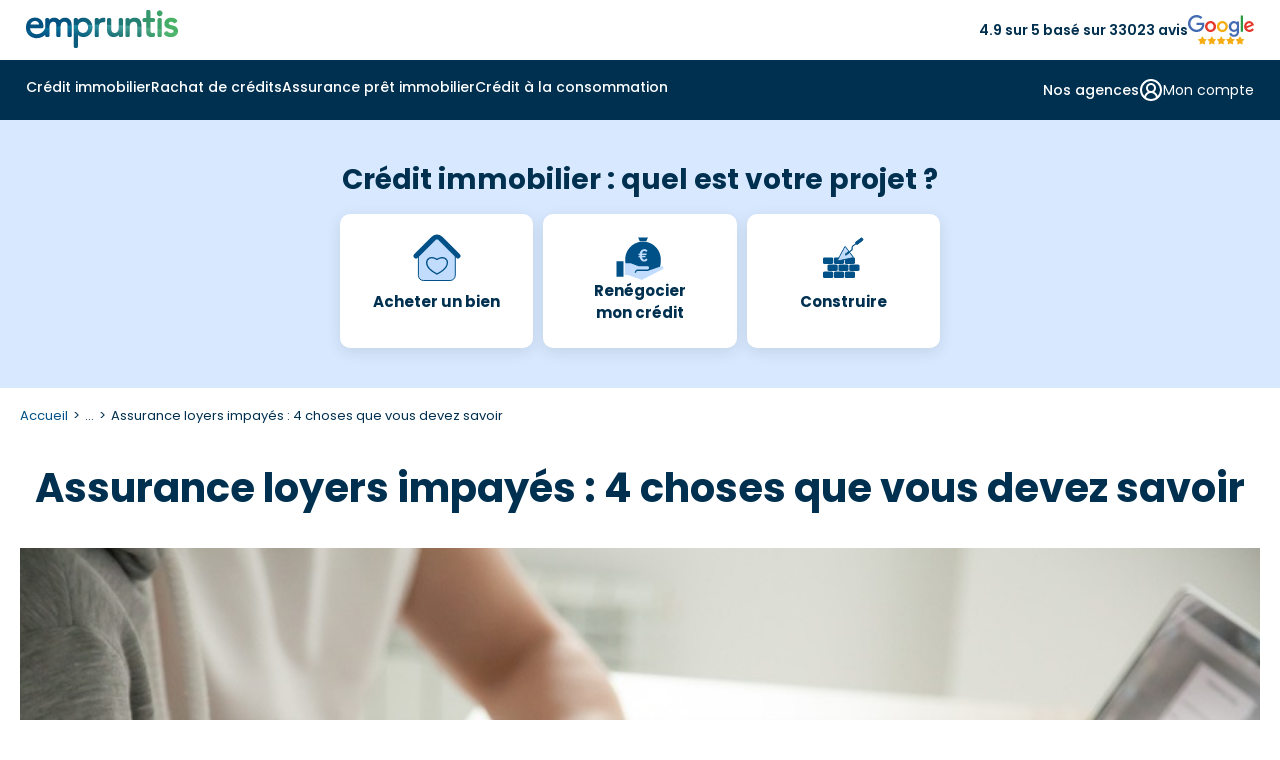

--- FILE ---
content_type: text/html
request_url: https://www.empruntis.com/financement/actualites/assurance-loyers-impayes-4-choses-que-vous-devez-savoir,9409
body_size: 22007
content:
<!DOCTYPE html>
<html lang="fr">
  <head>
    <meta charset="utf-8">
    <meta name="viewport" content="width=device-width, height=device-height, initial-scale=1.0">
    <meta name="format-detection" content="telephone=yes">
    <title>Assurance loyers impayés : 4 choses que vous devez savoir </title>
    <meta name="description" content="L&rsquo;assurance loyers impayés constitue pour le propriétaire bailleur une garantie d&rsquo;obtenir un loyer tous les mois pour son bien immobilier, même en cas de défaillance.">
    <meta name="robots" content="max-image-preview:large">
        <link rel="canonical" href="https://www.empruntis.com/financement/actualites/assurance-loyers-impayes-4-choses-que-vous-devez-savoir,9409">
    <meta property="og:type" content="website">
    <meta property="og:site_name" content="Empruntis.com">
    <meta property="og:url" content="https://www.empruntis.com/financement/actualites/assurance-loyers-impayes-4-choses-que-vous-devez-savoir,9409">
    <meta property="og:title" content="Assurance loyers impayés : 4 choses que vous devez savoir ">
    <meta property="og:description" content="L&rsquo;assurance loyers impayés constitue pour le propriétaire bailleur une garantie d&rsquo;obtenir un loyer tous les mois pour son bien immobilier, même en cas de défaillance.">
    <meta property="og:image" content="https://www.empruntis.com/visus/assurance-pret-immobilier-loi-lagarde.jpg">
    <meta name="twitter:card" content="summary">
    <meta name="twitter:site" content="@empruntis">
    <meta name="twitter:creator" content="@empruntis">
    <meta name="twitter:title" content="Assurance loyers impayés : 4 choses que vous devez savoir ">
    <meta name="twitter:description" content="L&rsquo;assurance loyers impayés constitue pour le propriétaire bailleur une garantie d&rsquo;obtenir un loyer tous les mois pour son bien immobilier, même en cas de défaillance.">
        <link rel="preload" as="font" type="font/woff2" href="/fonts/emp.woff2" crossorigin>
    <link rel="preconnect" href="https://fonts.googleapis.com">
    <link rel="preconnect" href="https://fonts.gstatic.com" crossorigin>
    <link rel="preload" href="https://fonts.googleapis.com/css2?family=Poppins:wght@400;600;700&display=block" as="style">
    <link href="https://fonts.googleapis.com/css2?family=Poppins:wght@400;500;600;700&display=block" rel="stylesheet">
    <link rel="stylesheet" type="text/css" href="/css/emp.3.10.min.css">
    <link rel="alternate" type="application/rss+xml" title="Flux empruntis.com" href="https://www.empruntis.com/flux.rss.php" />
            <!-- Google Tag Manager -->
    <script src="/lib/tag/datalayer.js.php"></script>
        <script>
      (function(w, d, s, l, i) {
        w[l] = w[l] || [];
        w[l].push({
          'gtm.start': new Date().getTime(),
          event: 'gtm.js'
        });
        var f = d.getElementsByTagName(s)[0],
          j = d.createElement(s),
          dl = l != 'dataLayer' ? '&l=' + l : '';
        j.async = true;
        j.src =
          'https://www.googletagmanager.com/gtm.js?id=' + i + dl ;
        f.parentNode.insertBefore(j, f);
      })(window, document, 'script', 'dataLayer', 'GTM-5VTLG7D');
    </script>
    <!-- End Google Tag Manager -->
    
    <script type="application/ld+json">
    {
      "@context": "https://schema.org",
      "@type": "NewsArticle",
      "name": "Assurance loyers impayés : 4 choses que vous devez savoir ",
      "url": "https://www.empruntis.com/financement/actualites/assurance-loyers-impayes-4-choses-que-vous-devez-savoir,9409",
      "datePublished": "2020-08-11+01:00",
      "dateModified": "2020-08-11+01:00",
      "wordCount": "409",
      "headline": "Assurance loyers impayés : 4 choses que vous devez savoir ",
      "mainEntityOfPage": {
          "@type": "WebPage",
          "@id": "https://www.empruntis.com/financement/actualites/assurance-loyers-impayes-4-choses-que-vous-devez-savoir,9409"
      },
      "author": {
          "@type": "Person",
          "name": "Abdelkader Diarra",
          "jobTitle": "Directeur Multicanal",
          "description": "18 ann&eacute;es d'exp&eacute;rience dans le courtage &agrave; distance en charge des activit&eacute;s online pour Empruntis",
          
          "image": {
          "@type": "ImageObject",
          "url": "https://www.empruntis.com/imgs/auteurs/abdelkader-diarra.png"
          }
      },
      "publisher": {
        "@type": "Organization",
        "url": "https://www.empruntis.com/",
        "name": "Empruntis",
        
        "aggregateRating": {
			"@type": "AggregateRating",            
			"ratingValue": "4.7",
            "bestRating": "5",
            "worstRating": "1",
            "ratingCount": "12747"
		  },
                        "brand": {
            "@type": "Brand",
            "name": "Empruntis"
        },       
         
        "logo": {
          "@type": "ImageObject",
          "url": "https://www.empruntis.com/imgs/empruntis.svg"
        }
      },
      "sameAs": [
            "https://www.facebook.com/Empruntislagence/",
            "https://x.com/empruntiscom",
            "https://fr.linkedin.com/company/empruntis",
            "https://www.youtube.com/c/EmpruntisFR"
        ],
      "image": {
        "@type": "ImageObject",
        "url": "https://www.empruntis.com/visus/assurance-pret-immobilier-loi-lagarde.jpg"
      }
    }
    </script>
      </head>
  <body>
        <!-- Google Tag Manager (noscript) -->
    <noscript><iframe src="https://www.googletagmanager.com/ns.html?id=GTM-5VTLG7D" height="0" width="0" style="display:none;visibility:hidden"></iframe></noscript>
    <!-- End Google Tag Manager (noscript) -->
        <header>
      <div class="head_sup">
        <div id="smenu_btn">
          <button class="menu-button" aria-label="Menu">
            <div class="spinner first-spinner"></div>
            <div class="spinner second-spinner"></div>
            <div class="spinner third-spinner"></div>
          </button>
        </div>
        <div class="logo">
          <a href="/"><img src="/imgs/empruntis-logo-site.svg" width="152" height="38" alt="Empruntis courtier immobilier"></a>
        </div>
        <div class="content-avis"><span>4.9 sur 5 basé sur 33023 avis</span><img src="/imgs/menu/avis-google.svg" width="66" height="28" alt="avis google"></div>
        <div class="btn_customer bgi" data-info="gen|CLI">
          <svg xmlns="https://www.w3.org/2000/svg" width="30" height="29" viewBox="0 0 30 29" fill="none">
            <path d="M14.6667 16.1149C18.0034 16.1149 20.7083 13.5033 20.7083 10.2816C20.7083 7.05994 18.0034 4.44827 14.6667 4.44827C11.3299 4.44827 8.625 7.05994 8.625 10.2816C8.625 13.5033 11.3299 16.1149 14.6667 16.1149ZM14.6667 16.1149C17.2304 16.1149 19.6892 17.0983 21.502 18.8486C23.3149 20.5989 24.3333 22.9729 24.3333 25.4483M14.6667 16.1149C12.1029 16.1149 9.64415 17.0983 7.8313 18.8486C6.01845 20.5989 5 22.9729 5 25.4483" stroke="#003050" stroke-width="2" stroke-linecap="round" stroke-linejoin="round"/>
          </svg>
        </div>
      </div>
      <div class="backg-color">
        <div class="main-nav">
          <nav>
            <!-- menu desktop -->
            <div class="menu_under"></div>
            <div id="d_menu">
              <ul class="m_menu border-mobile">
                <li class="el_menu m_immo">
                  <span class="item_menu item-arrow"><a class="arrow-svg" href="/financement/"  id="menu_immo">Crédit immobilier</a></span>
                </li>
                <li class="el_menu m_rac">
                  <span class="item_menu item-arrow"><a class="arrow-svg" href="/rachat-credits/"  id="menu_rac">Rachat de crédits</a></span>
                </li>
                <li class="el_menu m_ade">
                  <span class="item_menu item-arrow"><a class="arrow-svg" href="/assurance-pret-immobilier/"  id="menu_ade">Assurance prêt immobilier</a></span>
                </li>
                <li class="el_menu m_conso">
                  <span class="item_menu item-arrow"><a class="arrow-svg" href="/credits-consommation/"  id="menu_conso">Crédit à la consommation</a></span>
                </li>
                              </ul>
              <div class="d_menu_on">
                <ul class="menu_right hide-desktop border-mobile">
                  <li class="el_menu">
                    <span class="submenu_right">
                      <span class="item_submenu">
                        <a href="/agences/">
                          <svg  class="item-svg" xmlns="https://www.w3.org/2000/svg" width="24" height="24" viewBox="0 0 24 24" fill="none">
                            <path d="M2 7L6.41 2.59C6.59606 2.40283 6.81732 2.25434 7.06103 2.15308C7.30474 2.05182 7.56609 1.99979 7.83 2H16.17C16.4339 1.99979 16.6953 2.05182 16.939 2.15308C17.1827 2.25434 17.4039 2.40283 17.59 2.59L22 7M2 7H22M2 7V10C2 10.5304 2.21071 11.0391 2.58579 11.4142C2.96086 11.7893 3.46957 12 4 12M22 7V10C22 10.5304 21.7893 11.0391 21.4142 11.4142C21.0391 11.7893 20.5304 12 20 12M4 12V20C4 20.5304 4.21071 21.0391 4.58579 21.4142C4.96086 21.7893 5.46957 22 6 22H18C18.5304 22 19.0391 21.7893 19.4142 21.4142C19.7893 21.0391 20 20.5304 20 20V12M4 12C4.58426 11.9678 5.14227 11.7467 5.59 11.37C5.70932 11.2838 5.85279 11.2374 6 11.2374C6.14721 11.2374 6.29068 11.2838 6.41 11.37C6.85773 11.7467 7.41574 11.9678 8 12C8.58426 11.9678 9.14227 11.7467 9.59 11.37C9.70932 11.2838 9.85279 11.2374 10 11.2374C10.1472 11.2374 10.2907 11.2838 10.41 11.37C10.8577 11.7467 11.4157 11.9678 12 12C12.5843 11.9678 13.1423 11.7467 13.59 11.37C13.7093 11.2838 13.8528 11.2374 14 11.2374C14.1472 11.2374 14.2907 11.2838 14.41 11.37C14.8577 11.7467 15.4157 11.9678 16 12C16.5843 11.9678 17.1423 11.7467 17.59 11.37C17.7093 11.2838 17.8528 11.2374 18 11.2374C18.1472 11.2374 18.2907 11.2838 18.41 11.37C18.8577 11.7467 19.4157 11.9678 20 12M15 22V18C15 17.4696 14.7893 16.9609 14.4142 16.5858C14.0391 16.2107 13.5304 16 13 16H11C10.4696 16 9.96086 16.2107 9.58579 16.5858C9.21071 16.9609 9 17.4696 9 18V22" stroke="#003050" stroke-width="2" stroke-linecap="round" stroke-linejoin="round"/>
                          </svg>
                          Nos agences
                        </a>
                      </span>
                    </span>
                  </li>
                  <li class="el_menu">
                    <span class="submenu_right">
                                            <span class="item_submenu">
                        <span class="content_submenu bgi" data-info="gen|CLI" data-cs-mask>
                          <svg class="item-svg" xmlns="https://www.w3.org/2000/svg" width="24" height="24" viewBox="0 0 24 24" fill="none">
                            <path d="M18 20C18 18.4087 17.3679 16.8826 16.2426 15.7574C15.1174 14.6321 13.5913 14 12 14M12 14C10.4087 14 8.88258 14.6321 7.75736 15.7574C6.63214 16.8826 6 18.4087 6 20M12 14C14.2091 14 16 12.2091 16 10C16 7.79086 14.2091 6 12 6C9.79086 6 8 7.79086 8 10C8 12.2091 9.79086 14 12 14ZM22 12C22 17.5228 17.5228 22 12 22C6.47715 22 2 17.5228 2 12C2 6.47715 6.47715 2 12 2C17.5228 2 22 6.47715 22 12Z" stroke="#003050" stroke-width="2" stroke-linecap="round" stroke-linejoin="round"/>
                          </svg>
                          <span>Mon compte</span>
                        </span>
                      </span>
                    </span>
                  </li>
                  <li class="el_menu">
                    <span class="submenu_right bgi" data-info="gen|PART_ESP">
                      <span class="item_submenu">
                        <span>
                          <svg  class="item-svg" xmlns="https://www.w3.org/2000/svg" width="24" height="24" viewBox="0 0 24 24" fill="none">
                            <path d="M11 17L13 19C13.197 19.197 13.4308 19.3533 13.6882 19.4599C13.9456 19.5665 14.2214 19.6213 14.5 19.6213C14.7786 19.6213 15.0544 19.5665 15.3118 19.4599C15.5692 19.3533 15.803 19.197 16 19C16.197 18.803 16.3532 18.5692 16.4598 18.3118C16.5665 18.0544 16.6213 17.7786 16.6213 17.5C16.6213 17.2214 16.5665 16.9456 16.4598 16.6882C16.3532 16.4309 16.197 16.197 16 16M14 14L16.5 16.5C16.8978 16.8978 17.4374 17.1213 18 17.1213C18.5626 17.1213 19.1022 16.8978 19.5 16.5C19.8978 16.1022 20.1213 15.5626 20.1213 15C20.1213 14.4374 19.8978 13.8978 19.5 13.5L15.62 9.62002C15.0575 9.05821 14.295 8.74265 13.5 8.74265C12.705 8.74265 11.9425 9.05821 11.38 9.62002L10.5 10.5C10.1022 10.8978 9.56261 11.1213 9 11.1213C8.43739 11.1213 7.89782 10.8978 7.5 10.5C7.10218 10.1022 6.87868 9.56262 6.87868 9.00002C6.87868 8.43741 7.10218 7.89784 7.5 7.50002L10.31 4.69002C11.2222 3.78016 12.4119 3.20057 13.6906 3.04299C14.9694 2.88541 16.2642 3.15885 17.37 3.82002L17.84 4.10002C18.2658 4.357 18.772 4.44613 19.26 4.35002L21 4.00002M21 3.00002L22 14H20M3 3.00002L2 14L8.5 20.5C8.89782 20.8978 9.43739 21.1213 10 21.1213C10.5626 21.1213 11.1022 20.8978 11.5 20.5C11.8978 20.1022 12.1213 19.5626 12.1213 19C12.1213 18.4374 11.8978 17.8978 11.5 17.5M3 4.00002H11" stroke="#003050" stroke-width="2" stroke-linecap="round" stroke-linejoin="round"/>
                          </svg>
                          Espace partenaire
                        </span>
                      </span>
                    </span>
                                      </li>
                </ul>
                <div class="content-avis-mobile hide-desktop"><span>4.9 sur 5 basé sur 33023 avis</span><img src="/imgs/menu/avis-google.svg" width="66" height="28" alt="avis google"></div>
              </div>
                            <div class="m_s_menu">
                <!--IMMO GENERIQUE-->
                <div class="submenu" id="submenu_immo">
                  <div class="container">
                    <div class="bl_submenu" data-grid-name="grid-special">
                      <div class="m_retour"><span class="menu-retour">Retour</span></div>
                      <div class="m_display bgi" data-info="univers|IMMO"><span>Crédit immobilier</span></div>
                      <div class="content-visuel area-a">
                        <img class="menu-visuel" src="/imgs/menu/immo.png" width="534" height="281" alt="Crédit immobilier">
                        <div class="menu_rate">
                          <p>Profitez d'un taux immo à <span>2,75&nbsp;%</span> <span>sur 15 ans <sup>(1)</sup></span></p>
                        </div>
                        <a class="m_btn" href="https://www.empruntis.com/financement/comparateur/comparateur-pret-immobilier.php"><span class="cta_immo">Je compare les crédits immobiliers</span></a>
                      </div>
                      <div class="area-menu area-b">
                        <span class="m_title titre-link accordion-open" aria-expanded="true" aria-controls="menuColumns_immo1" >
                          L'essentiel de l'immo
                          <!-- SVG plus par défaut -->
                          <span class="accordion-icon" aria-hidden="true">
                            <svg class="icon-plus" xmlns="https://www.w3.org/2000/svg" width="24" height="24" fill="none">
                              <path d="M5 12H19M12 5V19" stroke="#003050" stroke-width="2" stroke-linecap="round" stroke-linejoin="round"/>
                            </svg>
                            <svg class="icon-minus" xmlns="https://www.w3.org/2000/svg" width="24" height="24" fill="none">
                              <path d="M5 12H19" stroke="#003050" stroke-width="2" stroke-linecap="round" stroke-linejoin="round"/>
                            </svg>
                          </span>
                        </span>
                        <div id="menuColumns_immo1" class="menu-columns columns-flex active">
                          <ul class="column">
                            <li class="nav-link m_title">
                              <svg class="column-svg" xmlns="https://www.w3.org/2000/svg" width="20" height="21" viewBox="0 0 20 21" fill="none">
                                <path d="M15.833 4.66659L4.16634 16.3333M7.49967 5.91658C7.49967 7.06718 6.56693 7.99992 5.41634 7.99992C4.26575 7.99992 3.33301 7.06718 3.33301 5.91658C3.33301 4.76599 4.26575 3.83325 5.41634 3.83325C6.56693 3.83325 7.49967 4.76599 7.49967 5.91658ZM16.6663 15.0833C16.6663 16.2338 15.7336 17.1666 14.583 17.1666C13.4324 17.1666 12.4997 16.2338 12.4997 15.0833C12.4997 13.9327 13.4324 12.9999 14.583 12.9999C15.7336 12.9999 16.6663 13.9327 16.6663 15.0833Z" stroke="#003050" stroke-width="2" stroke-linecap="round" stroke-linejoin="round"/>
                              </svg>
                              <a href="/financement/actualites/barometres_regionaux.php">
                              <span>Taux immobilier 2025</span></a>
                            </li>
                            <li class="nav-link">
                              <svg class="column-svg" xmlns="https://www.w3.org/2000/svg" width="20" height="21" viewBox="0 0 20 21" fill="none">
                                <path d="M2.5 3V16.3333C2.5 16.7754 2.67559 17.1993 2.98816 17.5118C3.30072 17.8244 3.72464 18 4.16667 18H17.5M5.83333 13.8333C6.25 12.1667 7.08333 8 9.16667 8C10.8333 8 10.8333 10.5 12.5 10.5C14.5833 10.5 16.25 6.33333 16.6667 4.66667" stroke="#003050" stroke-width="2" stroke-linecap="round" stroke-linejoin="round"/>
                              </svg>
                              <a href="/financement/actualites/historique-taux-credit-immobilier.php"><span>Évolution taux immobilier</span></a>
                            </li>
                            <li class="nav-link">
                              <svg class="column-svg" xmlns="https://www.w3.org/2000/svg" width="20" height="21" viewBox="0 0 20 21" fill="none">
                                <path d="M10 18.8334V10.5M10 10.5L2.74167 6.33335M10 10.5L17.2583 6.33335M6.25 4.05835L13.75 8.35002M9.16667 18.6084C9.42003 18.7546 9.70744 18.8316 10 18.8316C10.2926 18.8316 10.58 18.7546 10.8333 18.6084L16.6667 15.275C16.9198 15.1289 17.13 14.9188 17.2763 14.6657C17.4225 14.4127 17.4997 14.1256 17.5 13.8334V7.16669C17.4997 6.87442 17.4225 6.58736 17.2763 6.33432C17.13 6.08128 16.9198 5.87116 16.6667 5.72502L10.8333 2.39169C10.58 2.24541 10.2926 2.1684 10 2.1684C9.70744 2.1684 9.42003 2.24541 9.16667 2.39169L3.33333 5.72502C3.08022 5.87116 2.86998 6.08128 2.72372 6.33432C2.57745 6.58736 2.5003 6.87442 2.5 7.16669V13.8334C2.5003 14.1256 2.57745 14.4127 2.72372 14.6657C2.86998 14.9188 3.08022 15.1289 3.33333 15.275L9.16667 18.6084Z" stroke="#003050" stroke-width="2" stroke-linecap="round" stroke-linejoin="round"/>
                              </svg>
                              <a href="/financement/guide/interet-rachat-credit.php"><span>Rachat de crédit immobilier</span></a>
                            </li>
                            <li class="nav-link">
                              <svg class="column-svg" xmlns="https://www.w3.org/2000/svg" width="20" height="21" viewBox="0 0 20 21" fill="none">
                                <path d="M7.50033 8.00008H7.50866M12.5003 8.00008L7.50033 13.0001M12.5003 13.0001H12.5087M1.66699 8.00008C2.33003 8.00008 2.96592 8.26347 3.43476 8.73231C3.9036 9.20116 4.16699 9.83704 4.16699 10.5001C4.16699 11.1631 3.9036 11.799 3.43476 12.2678C2.96592 12.7367 2.33003 13.0001 1.66699 13.0001V14.6667C1.66699 15.1088 1.84259 15.5327 2.15515 15.8453C2.46771 16.1578 2.89163 16.3334 3.33366 16.3334H16.667C17.109 16.3334 17.5329 16.1578 17.8455 15.8453C18.1581 15.5327 18.3337 15.1088 18.3337 14.6667V13.0001C17.6706 13.0001 17.0347 12.7367 16.5659 12.2678C16.0971 11.799 15.8337 11.1631 15.8337 10.5001C15.8337 9.83704 16.0971 9.20116 16.5659 8.73231C17.0347 8.26347 17.6706 8.00008 18.3337 8.00008V6.33341C18.3337 5.89139 18.1581 5.46746 17.8455 5.1549C17.5329 4.84234 17.109 4.66675 16.667 4.66675H3.33366C2.89163 4.66675 2.46771 4.84234 2.15515 5.1549C1.84259 5.46746 1.66699 5.89139 1.66699 6.33341V8.00008Z" stroke="#003050" stroke-width="2" stroke-linecap="round" stroke-linejoin="round"/>
                              </svg>
                              <a href="/financement/guide/ptz-plus/ptz-plus-pour-qui.php"><span>Prêt à taux zéro (PTZ)</span></a>
                            </li>
                          </ul>
                          <ul class="column">
                            <li class="nav-link">
                              <svg class="column-svg" xmlns="https://www.w3.org/2000/svg" width="21" height="21" viewBox="0 0 21 21" fill="none">
                                <path d="M18.8333 10.5C18.8333 15.1024 15.1024 18.8333 10.5 18.8333M18.8333 10.5C18.8333 5.89762 15.1024 2.16666 10.5 2.16666M18.8333 10.5H2.16666M10.5 18.8333C5.89762 18.8333 2.16666 15.1024 2.16666 10.5M10.5 18.8333C8.36019 16.5865 7.16666 13.6027 7.16666 10.5C7.16666 7.39727 8.36019 4.41345 10.5 2.16666M10.5 18.8333C12.6398 16.5865 13.8333 13.6027 13.8333 10.5C13.8333 7.39727 12.6398 4.41345 10.5 2.16666M2.16666 10.5C2.16666 5.89762 5.89762 2.16666 10.5 2.16666" stroke="#003050" stroke-width="2" stroke-linecap="round" stroke-linejoin="round"/>
                              </svg>
                              <a href="/financement/guide/prets-bancaires.php"><span>Tous les prêts bancaires</span></a>
                            </li>
                            <li class="nav-link">
                              <svg class="column-svg" xmlns="https://www.w3.org/2000/svg" width="21" height="21" viewBox="0 0 21 21" fill="none">
                                <path d="M13.8333 3.83335H15.5C15.942 3.83335 16.366 4.00895 16.6785 4.32151C16.9911 4.63407 17.1667 5.05799 17.1667 5.50002V17.1667C17.1667 17.6087 16.9911 18.0326 16.6785 18.3452C16.366 18.6578 15.942 18.8334 15.5 18.8334H10.9167M3.83334 11.75V5.50002C3.83334 5.05799 4.00894 4.63407 4.3215 4.32151C4.63406 4.00895 5.05798 3.83335 5.50001 3.83335H7.16668M8.00001 2.16669H13C13.4602 2.16669 13.8333 2.53978 13.8333 3.00002V4.66669C13.8333 5.12692 13.4602 5.50002 13 5.50002H8.00001C7.53977 5.50002 7.16668 5.12692 7.16668 4.66669V3.00002C7.16668 2.53978 7.53977 2.16669 8.00001 2.16669ZM11.6483 13.5217C11.8127 13.3573 11.9431 13.1622 12.0321 12.9474C12.121 12.7327 12.1668 12.5025 12.1668 12.27C12.1668 12.0376 12.121 11.8074 12.0321 11.5926C11.9431 11.3779 11.8127 11.1827 11.6483 11.0184C11.484 10.854 11.2888 10.7236 11.0741 10.6346C10.8593 10.5457 10.6291 10.4999 10.3967 10.4999C10.1642 10.4999 9.93404 10.5457 9.71928 10.6346C9.50452 10.7236 9.30938 10.854 9.14501 11.0184L4.97001 15.195C4.77188 15.393 4.62686 15.6378 4.54834 15.9067L3.85084 18.2984C3.82993 18.3701 3.82867 18.4461 3.84721 18.5184C3.86575 18.5908 3.9034 18.6568 3.95622 18.7096C4.00903 18.7625 4.07508 18.8001 4.14743 18.8187C4.21979 18.8372 4.2958 18.8359 4.36751 18.815L6.75918 18.1175C7.02806 18.039 7.27283 17.894 7.47084 17.6959L11.6483 13.5217Z" stroke="#003050" stroke-width="2" stroke-linecap="round" stroke-linejoin="round"/>
                              </svg>
                              <a href="/financement/guide/compromis-vente.php"><span>Compromis de vente</span></a>
                            </li>
                            <li class="nav-link">
                              <svg class="column-svg" xmlns="https://www.w3.org/2000/svg" width="20" height="21" viewBox="0 0 20 21" fill="none">
                                <path d="M2.5 18.8334H17.5M5 15.5V9.66669M8.33333 15.5V9.66669M11.6667 15.5V9.66669M15 15.5V9.66669M10 2.16669L16.6667 6.33335H3.33333L10 2.16669Z" stroke="#003050" stroke-width="2" stroke-linecap="round" stroke-linejoin="round"/>
                              </svg>
                              <a href="/financement/guide/organismes.php"><span>Meilleure banque pour prêt immobilier</span></a>
                            </li>
                            <li class="nav-link">
                              <svg class="column-svg" xmlns="https://www.w3.org/2000/svg" width="20" height="21" viewBox="0 0 20 21" fill="none">
                                <path d="M4.16699 8C5.5477 8 6.66699 6.88071 6.66699 5.5C6.66699 4.11929 5.5477 3 4.16699 3C2.78628 3 1.66699 4.11929 1.66699 5.5C1.66699 6.88071 2.78628 8 4.16699 8ZM4.16699 8V13.8333C4.16699 14.2754 4.34259 14.6993 4.65515 15.0118C4.96771 15.3244 5.39163 15.5 5.83366 15.5H10.0003M10.0003 5.5H14.167C14.609 5.5 15.0329 5.67559 15.3455 5.98816C15.6581 6.30072 15.8337 6.72464 15.8337 7.16667V13M10.0003 5.5L12.5003 8M10.0003 5.5L12.5003 3M15.8337 13C14.4529 13 13.3337 14.1193 13.3337 15.5C13.3337 16.8807 14.4529 18 15.8337 18C17.2144 18 18.3337 16.8807 18.3337 15.5C18.3337 14.1193 17.2144 13 15.8337 13ZM10.0003 15.5L7.50033 13M10.0003 15.5L7.50033 18" stroke="#003050" stroke-width="2" stroke-linecap="round" stroke-linejoin="round"/>
                              </svg>
                              <a href="/financement/guide/taeg.php"><span>Calcul TAEG</span></a>
                            </li>
                          </ul>
                        </div>
                        <div>
                        </div>
                      </div>
                      <div class="center_part area-menu area-c">
                        <span class="m_title-width titre-link" role="button" aria-expanded="false" aria-controls="menuColumns_immo2">
                          <svg class="column-svg" xmlns="https://www.w3.org/2000/svg" width="17" height="20" viewBox="0 0 17 20" fill="none">
                            <path d="M16 3.0276H10.1667M6.83333 3.0276H1M16 9.69426H8.5M5.16667 9.69426H1M16 16.3609H11.8333M8.5 16.3609H1M10.1667 1.36093V4.69426M5.16667 8.0276V11.3609M11.8333 14.6943V18.0276" stroke="#003050" stroke-width="2" stroke-linecap="round" stroke-linejoin="round"/>
                          </svg>
                          Les simulateurs
                          <!-- SVG plus par défaut -->
                          <span class="accordion-icon" aria-hidden="true">
                            <svg class="icon-plus" xmlns="https://www.w3.org/2000/svg" width="24" height="24" fill="none">
                              <path d="M5 12H19M12 5V19" stroke="#003050" stroke-width="2" stroke-linecap="round" stroke-linejoin="round"/>
                            </svg>
                            <svg class="icon-minus" xmlns="https://www.w3.org/2000/svg" width="24" height="24" fill="none">
                              <path d="M5 12H19" stroke="#003050" stroke-width="2" stroke-linecap="round" stroke-linejoin="round"/>
                            </svg>
                          </span>
                        </span>
                        </span>
                        <ul id="menuColumns_immo2" class="center_part_liste menu-columns">
                          <li><a class="icon_calc" href="/financement/credit-immobilier-simulation.php">Simulation prêt immobilier</a></li>
                          <li><a class="icon_calc" href="/financement/simulation-pret-immobilier/calculette-pret-immobilier.php">Calcul des mensualités</a></li>
                          <li><a class="icon_calc" href="/financement/simulation-pret-immobilier/calcul-capacite-emprunt.php">Calcul capacité d'emprunt</a></li>
                          <li><a class="icon_calc" href="/financement/simulation-pret-immobilier/simulation-pel.php">Simulation prêt PEL</a></li>
                          <li><a class="icon_calc" href="/financement/simulation-pret-immobilier/simulation-pret-relais.php">Simulation prêt relais</a></li>
                          <li><a class="icon_calc" href="/financement/simulation-pret-immobilier/calcul-frais-de-notaire.php">Calcul frais de notaire</a></li>
                        </ul>
                      </div>
                      <div class="area-menu area-d">
                        <span class="m_title titre-link" role="button" aria-expanded="false" aria-controls="menuColumns_immo3">
                          Les guides de l'immo
                          <!-- SVG plus par défaut -->
                          <span class="accordion-icon" aria-hidden="true">
                            <svg class="icon-plus" xmlns="https://www.w3.org/2000/svg" width="24" height="24" fill="none">
                              <path d="M5 12H19M12 5V19" stroke="#003050" stroke-width="2" stroke-linecap="round" stroke-linejoin="round"/>
                            </svg>
                            <svg class="icon-minus" xmlns="https://www.w3.org/2000/svg" width="24" height="24" fill="none">
                              <path d="M5 12H19" stroke="#003050" stroke-width="2" stroke-linecap="round" stroke-linejoin="round"/>
                            </svg>
                          </span>
                        </span>
                        <ul id="menuColumns_immo3" class="menu-columns">
                          <li><a href="/financement/guide/etapes-achat-immobilier.php"><span>Etapes achat bien immobilier</span></a></li>
                          <li><a href="/financement/guide/offre-de-pret.php"><span>Offre de pret immobilier</span></a></li>
                          <li><a href="/financement/guide/conditions-pret-immobilier.php"><span>Conditions d'un prêt immobilier</span></a></li>
                          <li><a href="/financement/investissement-locatif/"><span>Investissement locatif</span></a></li>
                          <li><a href="/financement/guide/plan-guide.php"><span>Guides du crédit immobilier</span></a></li>
                          <li><a href="/financement/faq/"><span>Questions fréquentes crédit immobilier</span></a></li>
                          <li><a href="/financement/actualites/"><span>Actualités du crédit immobilier</span></a></li>
                        </ul>
                      </div>
                    </div>
                  </div>
                </div>
                <!--RAC GENERIQUE-->
                <div class="submenu" id="submenu_rac">
                  <div class="container">
                    <div class="bl_submenu" data-grid-name="grid-special">
                      <div class="m_retour"><span class="menu-retour">Retour</span></div>
                      <div class="m_display bgi" data-info="univers|IMMO"><span>Rachat de crédits</span></div>
                      <div class="content-visuel area-a">
                        <img class="menu-visuel" src="/imgs/menu/rac.png" width="315" height="152" alt="Rachat de crédits">
                        <div class="menu_rate">
                          <p>Regroupez vos crédits, jusqu'à -60% sur vos mensualités <sup>(4)</sup></p>
                        </div>
                        <a class="m_btn" href="https://www.empruntis.com/rachat-de-credit/comparateur-rachat-credit/comparateur-rachat-credit.php"><span class="cta_immo">Je compare les rachats de crédits</span></a>
                      </div>
                      <div class="area-menu area-b">
                        <span class="m_title titre-link accordion-open" aria-expanded="true" aria-controls="menuColumns_rac1" >
                          L'essentiel du rachat de crédits
                          <!-- SVG plus par défaut -->
                          <span class="accordion-icon" aria-hidden="true">
                            <svg class="icon-plus" xmlns="https://www.w3.org/2000/svg" width="24" height="24" fill="none">
                              <path d="M5 12H19M12 5V19" stroke="#003050" stroke-width="2" stroke-linecap="round" stroke-linejoin="round"/>
                            </svg>
                            <svg class="icon-minus" xmlns="https://www.w3.org/2000/svg" width="24" height="24" fill="none">
                              <path d="M5 12H19" stroke="#003050" stroke-width="2" stroke-linecap="round" stroke-linejoin="round"/>
                            </svg>
                          </span>
                        </span>
                        <div id="menuColumns_rac1" class="menu-columns columns-flex active">
                          <ul class="column">
                            <li class="nav-link column-title">
                              <svg class="column-svg" xmlns="https://www.w3.org/2000/svg" width="21" height="21" viewBox="0 0 21 21" fill="none">
                                <path d="M18 3.83329H12.1667M8.83333 3.83329H3M18 10.5H10.5M7.16667 10.5H3M18 17.1666H13.8333M10.5 17.1666H3M12.1667 2.16663V5.49996M7.16667 8.83329V12.1666M13.8333 15.5V18.8333" stroke="#003050" stroke-width="2" stroke-linecap="round" stroke-linejoin="round"/>
                              </svg>
                              <a href="/rachat-credits/simulation-rachat-credit.php">
                              <span>Simulation rachat de crédit</span></a>
                            </li>
                            <li class="nav-link">
                              <svg class="column-svg" xmlns="https://www.w3.org/2000/svg" width="21" height="21" viewBox="0 0 21 21" fill="none">
                                <path d="M3 9.66663H5.5C5.94203 9.66663 6.36595 9.84222 6.67851 10.1548C6.99107 10.4673 7.16667 10.8913 7.16667 11.3333V13.8333C7.16667 14.2753 6.99107 14.6992 6.67851 15.0118C6.36595 15.3244 5.94203 15.5 5.5 15.5H4.66667C4.22464 15.5 3.80072 15.3244 3.48816 15.0118C3.17559 14.6992 3 14.2753 3 13.8333V9.66663ZM3 9.66663C3 8.68171 3.19399 7.70644 3.5709 6.7965C3.94781 5.88656 4.50026 5.05976 5.1967 4.36332C5.89314 3.66689 6.71993 3.11444 7.62987 2.73753C8.53982 2.36062 9.51509 2.16663 10.5 2.16663C11.4849 2.16663 12.4602 2.36062 13.3701 2.73753C14.2801 3.11444 15.1069 3.66689 15.8033 4.36332C16.4997 5.05976 17.0522 5.88656 17.4291 6.7965C17.806 7.70644 18 8.68171 18 9.66663M18 9.66663V13.8333M18 9.66663H15.5C15.058 9.66663 14.634 9.84222 14.3215 10.1548C14.0089 10.4673 13.8333 10.8913 13.8333 11.3333V13.8333C13.8333 14.2753 14.0089 14.6992 14.3215 15.0118C14.634 15.3244 15.058 15.5 15.5 15.5H16.3333C16.7754 15.5 17.1993 15.3244 17.5118 15.0118C17.8244 14.6992 18 14.2753 18 13.8333M18 13.8333V15.5C18 16.384 17.6488 17.2319 17.0237 17.857C16.3986 18.4821 15.5507 18.8333 14.6667 18.8333H10.5" stroke="#003050" stroke-width="2" stroke-linecap="round" stroke-linejoin="round"/>
                              </svg>
                              <a href="/rachat-credits/faq/role-courtier.php"><span>Courtier rachat de crédit</span></a>
                            </li>
                            <li class="nav-link">
                              <svg class="column-svg" xmlns="https://www.w3.org/2000/svg" width="21" height="21" viewBox="0 0 21 21" fill="none">
                                <path d="M18 13C18 13.442 17.8244 13.866 17.5118 14.1785C17.1993 14.4911 16.7754 14.6667 16.3333 14.6667H6.33333L3 18V4.66667C3 4.22464 3.17559 3.80072 3.48816 3.48816C3.80072 3.17559 4.22464 3 4.66667 3H16.3333C16.7754 3 17.1993 3.17559 17.5118 3.48816C17.8244 3.80072 18 4.22464 18 4.66667V13Z" stroke="#003050" stroke-width="2" stroke-linecap="round" stroke-linejoin="round"/>
                                <path d="M12.8333 6.75C12.5459 6.46299 12.1562 6.30179 11.75 6.30179C11.3438 6.30179 10.9541 6.46299 10.6667 6.75L10.5 7L10.25 6.75C10.0968 6.61868 9.91922 6.51882 9.72742 6.45612C9.53561 6.39343 9.33334 6.36913 9.13215 6.3846C8.93096 6.40008 8.73478 6.45503 8.55482 6.54632C8.37487 6.63761 8.21466 6.76346 8.08333 6.91667C7.95201 7.06988 7.85215 7.24745 7.78946 7.43925C7.72676 7.63105 7.70246 7.83332 7.71793 8.03452C7.73341 8.23571 7.78836 8.43189 7.87966 8.61184C7.97095 8.7918 8.09679 8.95201 8.25 9.08333L10.5 11.3333L12.75 9.08333C13.5 8.33333 13.4167 7.33333 12.8333 6.75Z" stroke="#003050" stroke-width="2" stroke-linecap="round" stroke-linejoin="round"/>
                              </svg>
                              <a href="/rachat-credits/mon-projet-de-refinancement/banque-rachat-credit/organisme-rachat-credit.php"><span>Meilleur rachat de crédit</span></a>
                            </li>
                          </ul>
                          <ul class="column">
                            <li class="nav-link">
                              <svg class="column-svg" xmlns="https://www.w3.org/2000/svg" width="21" height="21" viewBox="0 0 21 21" fill="none">
                                <path d="M18.8333 10.5C18.8333 15.1023 15.1024 18.8333 10.5 18.8333M18.8333 10.5C18.8333 5.89759 15.1024 2.16663 10.5 2.16663M18.8333 10.5H2.16666M10.5 18.8333C5.89762 18.8333 2.16666 15.1023 2.16666 10.5M10.5 18.8333C8.36019 16.5865 7.16666 13.6027 7.16666 10.5C7.16666 7.39724 8.36019 4.41342 10.5 2.16663M10.5 18.8333C12.6398 16.5865 13.8333 13.6027 13.8333 10.5C13.8333 7.39724 12.6398 4.41342 10.5 2.16663M2.16666 10.5C2.16666 5.89759 5.89762 2.16663 10.5 2.16663" stroke="#003050" stroke-width="2" stroke-linecap="round" stroke-linejoin="round"/>
                              </svg>
                              <a href="/rachat-credits/faq/type-rachat-de-credit.php"><span>Tous les rachats de crédits</span></a>
                            </li>
                            <li class="nav-link">
                              <svg class="column-svg" xmlns="https://www.w3.org/2000/svg" width="21" height="21" viewBox="0 0 21 21" fill="none">
                                <path d="M10.5 7.99996L15.5 13M15.5 7.99996L10.5 13M8.83334 4.66663C8.41924 4.66665 8.01998 4.82083 7.71334 5.09913L2.44 9.88246C2.35394 9.96057 2.28516 10.0558 2.2381 10.1621C2.19103 10.2684 2.16672 10.3833 2.16672 10.4995C2.16672 10.6158 2.19103 10.7307 2.2381 10.837C2.28516 10.9433 2.35394 11.0385 2.44 11.1166L7.71334 15.9008C8.01998 16.1791 8.41924 16.3333 8.83334 16.3333H17.1667C17.6087 16.3333 18.0326 16.1577 18.3452 15.8451C18.6577 15.5326 18.8333 15.1087 18.8333 14.6666V6.33329C18.8333 5.89127 18.6577 5.46734 18.3452 5.15478C18.0326 4.84222 17.6087 4.66663 17.1667 4.66663H8.83334Z" stroke="#003050" stroke-width="2" stroke-linecap="round" stroke-linejoin="round"/>
                              </svg>
                              <a href="/rachat-credits/mon-projet-de-refinancement/cas-specifiques/le-surendettement/effacement-de-dettes.php"><span>Effacement de dettes</span></a>
                            </li>
                            <li class="nav-link">
                              <svg class="column-svg" xmlns="https://www.w3.org/2000/svg" width="21" height="21" viewBox="0 0 21 21" fill="none">
                                <path d="M4.66667 3C4.22464 3 3.80072 3.17559 3.48816 3.48816C3.17559 3.80072 3 4.22464 3 4.66667M16.3333 3C16.7754 3 17.1993 3.17559 17.5118 3.48816C17.8244 3.80072 18 4.22464 18 4.66667M4.66667 18C4.22464 18 3.80072 17.8244 3.48816 17.5118C3.17559 17.1993 3 16.7754 3 16.3333M8 3H8.83333M8 18H9.66667M12.1667 3H13M3 8V8.83333M18 8V9.66667M3 12.1667V13M10.5283 11.0675C10.4983 10.9921 10.491 10.9096 10.5074 10.8301C10.5237 10.7507 10.563 10.6778 10.6204 10.6204C10.6778 10.563 10.7507 10.5237 10.8301 10.5074C10.9096 10.491 10.9921 10.4983 11.0675 10.5283L18.5675 13.445C18.6479 13.4764 18.7166 13.532 18.764 13.6042C18.8114 13.6763 18.8353 13.7614 18.8323 13.8477C18.8292 13.9339 18.7995 14.0171 18.7471 14.0858C18.6948 14.1544 18.6224 14.2051 18.54 14.2308L15.67 15.1208C15.5405 15.1609 15.4227 15.2319 15.3269 15.3277C15.2311 15.4236 15.16 15.5413 15.12 15.6708L14.2308 18.54C14.2051 18.6224 14.1544 18.6948 14.0858 18.7471C14.0171 18.7995 13.9339 18.8292 13.8477 18.8323C13.7614 18.8353 13.6763 18.8114 13.6042 18.764C13.532 18.7166 13.4764 18.6479 13.445 18.5675L10.5283 11.0675Z" stroke="#003050" stroke-width="2" stroke-linecap="round" stroke-linejoin="round"/>
                              </svg>
                              <a href="/rachat-credits/mon-projet-de-refinancement/les-etapes-du-rachat-de-credits/"><span>Fonctionnement du rachat de crédits</span></a>
                            </li>
                          </ul>
                        </div>
                      </div>
                      <div class="area-menu area-d">
                        <span class="m_title titre-link" role="button" aria-expanded="false" aria-controls="menuColumns_rac2">
                          Le guide du rachat de crédits
                          <!-- SVG plus par défaut -->
                          <span class="accordion-icon" aria-hidden="true">
                            <svg class="icon-plus" xmlns="https://www.w3.org/2000/svg" width="24" height="24" fill="none">
                              <path d="M5 12H19M12 5V19" stroke="#003050" stroke-width="2" stroke-linecap="round" stroke-linejoin="round"/>
                            </svg>
                            <svg class="icon-minus" xmlns="https://www.w3.org/2000/svg" width="24" height="24" fill="none">
                              <path d="M5 12H19" stroke="#003050" stroke-width="2" stroke-linecap="round" stroke-linejoin="round"/>
                            </svg>
                          </span>
                        </span>
                        <ul id="menuColumns_rac2" class="menu-columns">
                          <li><a href="/rachat-credits/mon-projet-de-refinancement/cas-specifiques/le-surendettement/ficp.php"><span>FICP</span></a></li>
                          <li><a href="/rachat-credits/mon-projet-de-refinancement/cas-specifiques/le-surendettement.php"><span>Surendettement</span></a></li>
                          <li><a href="/rachat-credits/lettre-type/"><span>Modèles de lettres rachat de crédits</span></a></li>
                          <li><a href="/rachat-credits/mon-projet-de-refinancement/"><span>Guides du rachat de crédits</span></a></li>
                          <li><a href="/rachat-credits/faq/"><span>Questions fréquentes rachat de crédits</span></a></li>
                          <li><a href="/rachat-credits/actualites/"><span>Actualités du rachat de crédits</span></a></li>
                        </ul>
                      </div>
                    </div>
                  </div>
                </div>
                <!--ADE GENERIQUE-->
                <div class="submenu" id="submenu_ade">
                  <div class="container">
                    <div class="bl_submenu" data-grid-name="grid-special">
                      <div class="m_retour"><span class="menu-retour">Retour</span></div>
                      <div class="m_display bgi" data-info="univers|AEMP"><span>Assurance de prêt immobilier</span></div>
                      <div class="content-visuel area-a">
                        <img class="menu-visuel" src="/imgs/menu/ade.png" width="315" height="152" alt="Assurance de prêt immobilier">
                        <div class="menu_rate">
                          <p>Jusqu'à -65% sur votre assurance de prêt <sup>(2)</sup></p>
                        </div>
                        <a class="m_btn" href="https://www.empruntis.com/assurance-emprunteur/comparatif/comparateur-assurance-pret-immobilier.php"><span class="cta_ade">Je compare les assurances de prêt</span></a>
                      </div>
                      <div class="area-menu area-b">
                        <span class="m_title titre-link accordion-open" aria-expanded="true" aria-controls="menuColumns_ade1" >
                          L’essentiel de l’assurance emprunteur
                          <!-- SVG plus par défaut -->
                          <span class="accordion-icon" aria-hidden="true">
                            <svg class="icon-plus" xmlns="https://www.w3.org/2000/svg" width="24" height="24" fill="none">
                              <path d="M5 12H19M12 5V19" stroke="#003050" stroke-width="2" stroke-linecap="round" stroke-linejoin="round"/>
                            </svg>
                            <svg class="icon-minus" xmlns="https://www.w3.org/2000/svg" width="24" height="24" fill="none">
                              <path d="M5 12H19" stroke="#003050" stroke-width="2" stroke-linecap="round" stroke-linejoin="round"/>
                            </svg>
                          </span>
                        </span>
                        <div id="menuColumns_ade1" class="menu-columns columns-flex active">
                          <ul class="column">
                            <li class="nav-link column-title">
                              <svg class="column-svg" xmlns="https://www.w3.org/2000/svg" width="20" height="21" viewBox="0 0 20 21" fill="none">
                                <path d="M15.833 4.66659L4.16634 16.3333M7.49967 5.91658C7.49967 7.06718 6.56693 7.99992 5.41634 7.99992C4.26575 7.99992 3.33301 7.06718 3.33301 5.91658C3.33301 4.76599 4.26575 3.83325 5.41634 3.83325C6.56693 3.83325 7.49967 4.76599 7.49967 5.91658ZM16.6663 15.0833C16.6663 16.2338 15.7336 17.1666 14.583 17.1666C13.4324 17.1666 12.4997 16.2338 12.4997 15.0833C12.4997 13.9327 13.4324 12.9999 14.583 12.9999C15.7336 12.9999 16.6663 13.9327 16.6663 15.0833Z" stroke="#003050" stroke-width="2" stroke-linecap="round" stroke-linejoin="round"/>
                              </svg>
                              <a href="/assurance-pret-immobilier/taux-assurance-pret-immobilier/">
                              <span>Taux assurance de prêt immobilier</span></a>
                            </li>
                            <li class="nav-link">
                              <svg class="column-svg" xmlns="https://www.w3.org/2000/svg" width="21" height="21" viewBox="0 0 21 21" fill="none">
                                <path d="M18 3.83341H12.1667M8.83333 3.83341H3M18 10.5001H10.5M7.16667 10.5001H3M18 17.1667H13.8333M10.5 17.1667H3M12.1667 2.16675V5.50008M7.16667 8.83341V12.1667M13.8333 15.5001V18.8334" stroke="#003050" stroke-width="2" stroke-linecap="round" stroke-linejoin="round"/>
                              </svg>
                              <a href="/assurance-pret-immobilier/simulation-assurance-pret-immobilier.php"><span>Simulation assurance emprunteur</span></a>
                            </li>
                            <li class="nav-link">
                              <svg class="column-svg" xmlns="https://www.w3.org/2000/svg" width="21" height="21" viewBox="0 0 21 21" fill="none">
                                <path d="M18 13C18 13.442 17.8244 13.866 17.5118 14.1785C17.1993 14.4911 16.7754 14.6667 16.3333 14.6667H6.33333L3 18V4.66667C3 4.22464 3.17559 3.80072 3.48816 3.48816C3.80072 3.17559 4.22464 3 4.66667 3H16.3333C16.7754 3 17.1993 3.17559 17.5118 3.48816C17.8244 3.80072 18 4.22464 18 4.66667V13Z" stroke="#003050" stroke-width="2" stroke-linecap="round" stroke-linejoin="round"/>
                                <path d="M12.8333 6.75C12.5459 6.46299 12.1562 6.30179 11.75 6.30179C11.3438 6.30179 10.9541 6.46299 10.6667 6.75L10.5 7L10.25 6.75C10.0968 6.61868 9.91922 6.51882 9.72742 6.45612C9.53561 6.39343 9.33334 6.36913 9.13215 6.3846C8.93096 6.40008 8.73478 6.45503 8.55482 6.54632C8.37487 6.63761 8.21466 6.76346 8.08333 6.91667C7.95201 7.06988 7.85215 7.24745 7.78946 7.43925C7.72676 7.63105 7.70246 7.83332 7.71793 8.03452C7.73341 8.23571 7.78836 8.43189 7.87966 8.61184C7.97095 8.7918 8.09679 8.95201 8.25 9.08333L10.5 11.3333L12.75 9.08333C13.5 8.33333 13.4167 7.33333 12.8333 6.75Z" stroke="#003050" stroke-width="2" stroke-linecap="round" stroke-linejoin="round"/>
                              </svg>
                              <a href="/assurance-pret-immobilier/classement-assurance-emprunteur.php"><span>Meilleure assurance emprunteur</span></a>
                            </li>
                            <li class="nav-link">
                              <svg class="column-svg" xmlns="https://www.w3.org/2000/svg" width="21" height="21" viewBox="0 0 21 21" fill="none">
                                <path d="M7.16667 5.50008H13.8333M13.8333 12.1667V15.5001M13.8333 8.83341H13.8417M10.5 8.83341H10.5083M7.16667 8.83341H7.175M10.5 12.1667H10.5083M7.16667 12.1667H7.175M10.5 15.5001H10.5083M7.16667 15.5001H7.175M5.5 2.16675H15.5C16.4205 2.16675 17.1667 2.91294 17.1667 3.83341V17.1667C17.1667 18.0872 16.4205 18.8334 15.5 18.8334H5.5C4.57952 18.8334 3.83333 18.0872 3.83333 17.1667V3.83341C3.83333 2.91294 4.57952 2.16675 5.5 2.16675Z" stroke="#003050" stroke-width="2" stroke-linecap="round" stroke-linejoin="round"/>
                              </svg>
                              <a href="/assurance-pret-immobilier/taea.php"><span>TAEA</span></a>
                            </li>
                          </ul>
                          <ul class="column">
                            <li class="nav-link">
                              <svg class="column-svg" xmlns="https://www.w3.org/2000/svg" width="21" height="21" viewBox="0 0 21 21" fill="none">
                                <path d="M12.1667 3.83341C12.1667 3.39139 12.3423 2.96746 12.6548 2.6549C12.9674 2.34234 13.3913 2.16675 13.8333 2.16675M13.8333 8.83341C13.3913 8.83341 12.9674 8.65782 12.6548 8.34526C12.3423 8.0327 12.1667 7.60878 12.1667 7.16675M17.1667 2.16675C17.6087 2.16675 18.0326 2.34234 18.3452 2.6549C18.6577 2.96746 18.8333 3.39139 18.8333 3.83341M18.8333 7.16675C18.8333 7.60878 18.6577 8.0327 18.3452 8.34526C18.0326 8.65782 17.6087 8.83341 17.1667 8.83341M2.99999 6.33341L5.49999 8.83341M5.49999 8.83341L7.99999 6.33341M5.49999 8.83341V4.66675C5.49999 4.00371 5.76338 3.36782 6.23222 2.89898C6.70106 2.43014 7.33695 2.16675 7.99999 2.16675H8.83332M3.83332 12.1667H7.16666C8.08713 12.1667 8.83332 12.9129 8.83332 13.8334V17.1667C8.83332 18.0872 8.08713 18.8334 7.16666 18.8334H3.83332C2.91285 18.8334 2.16666 18.0872 2.16666 17.1667V13.8334C2.16666 12.9129 2.91285 12.1667 3.83332 12.1667Z" stroke="#003050" stroke-width="2" stroke-linecap="round" stroke-linejoin="round"/>
                              </svg>
                              <a href="/assurance-pret-immobilier/changer-assurance/"><span>Changer d'assurance de prêt</span></a>
                            </li>
                            <li class="nav-link">
                              <svg class="column-svg" xmlns="https://www.w3.org/2000/svg" width="21" height="21" viewBox="0 0 21 21" fill="none">
                                <path d="M10.5 8.00011V11.3334M10.5 14.6668H10.5083M18.6083 15.5001L11.9417 3.83344C11.7963 3.57694 11.5855 3.3636 11.3308 3.21516C11.076 3.06673 10.7865 2.98853 10.4917 2.98853C10.1968 2.98853 9.9073 3.06673 9.65257 3.21516C9.39783 3.3636 9.18703 3.57694 9.04167 3.83344L2.375 15.5001C2.22807 15.7546 2.15103 16.0434 2.15168 16.3372C2.15233 16.631 2.23065 16.9195 2.37871 17.1733C2.52676 17.4271 2.73929 17.6373 2.99475 17.7825C3.2502 17.9277 3.53951 18.0027 3.83334 18.0001H17.1667C17.4591 17.9998 17.7463 17.9226 17.9994 17.7762C18.2525 17.6298 18.4627 17.4193 18.6088 17.166C18.7548 16.9127 18.8317 16.6254 18.8316 16.333C18.8316 16.0406 18.7545 15.7533 18.6083 15.5001Z" stroke="#003050" stroke-width="2" stroke-linecap="round" stroke-linejoin="round"/>
                              </svg>
                              <a href="/assurance-pret-immobilier/risque-medical/"><span>Risques aggravés</span></a>
                            </li>
                            <li class="nav-link">
                              <svg class="column-svg" xmlns="https://www.w3.org/2000/svg" width="21" height="21" viewBox="0 0 21 21" fill="none">
                                <path d="M5.49999 18.8334V3.83341C5.49999 3.39139 5.67558 2.96746 5.98815 2.6549C6.30071 2.34234 6.72463 2.16675 7.16666 2.16675H13.8333C14.2754 2.16675 14.6993 2.34234 15.0118 2.6549C15.3244 2.96746 15.5 3.39139 15.5 3.83341V18.8334M5.49999 18.8334H15.5M5.49999 18.8334H3.83332C3.3913 18.8334 2.96737 18.6578 2.65481 18.3453C2.34225 18.0327 2.16666 17.6088 2.16666 17.1667V12.1667C2.16666 11.7247 2.34225 11.3008 2.65481 10.9882C2.96737 10.6757 3.3913 10.5001 3.83332 10.5001H5.49999M15.5 18.8334H17.1667C17.6087 18.8334 18.0326 18.6578 18.3452 18.3453C18.6577 18.0327 18.8333 17.6088 18.8333 17.1667V9.66675C18.8333 9.22472 18.6577 8.8008 18.3452 8.48824C18.0326 8.17568 17.6087 8.00008 17.1667 8.00008H15.5M8.83332 5.50008H12.1667M8.83332 8.83341H12.1667M8.83332 12.1667H12.1667M8.83332 15.5001H12.1667" stroke="#003050" stroke-width="2" stroke-linecap="round" stroke-linejoin="round"/>
                              </svg>
                              <a href="/assurance-pret-immobilier/organismes/"><span>Organismes d'assurance de prêt</span></a>
                            </li>
                          </ul>
                        </div>
                        <div>
                        </div>
                      </div>
                      <div class="area-menu area-d">
                        <span class="m_title titre-link" role="button" aria-expanded="false" aria-controls="menuColumns_ade2">
                          Le guide de l’assurance emprunteur
                          <!-- SVG plus par défaut -->
                          <span class="accordion-icon" aria-hidden="true">
                            <svg class="icon-plus" xmlns="https://www.w3.org/2000/svg" width="24" height="24" fill="none">
                              <path d="M5 12H19M12 5V19" stroke="#003050" stroke-width="2" stroke-linecap="round" stroke-linejoin="round"/>
                            </svg>
                            <svg class="icon-minus" xmlns="https://www.w3.org/2000/svg" width="24" height="24" fill="none">
                              <path d="M5 12H19" stroke="#003050" stroke-width="2" stroke-linecap="round" stroke-linejoin="round"/>
                            </svg>
                          </span>
                        </span>
                        <ul id="menuColumns_ade2" class="menu-columns">
                          <li><a href="/assurance-pret-immobilier/risque-medical/grossesse.php"><span>Assurance emprunteur congés maternité</span></a></li>
                          <li><a href="/assurance-pret-immobilier/convention-aeras.php"><span>AERAS</span></a></li>
                          <li><a href="/assurance-pret-immobilier/garanties-assurance-pret-immobilier.php"><span>Garanties assurance emprunteur</span></a></li>
                          <li><a href="/assurance-pret-immobilier/assurance-emprunteur-obligatoire-ou-facultative.php"><span>Assurance emprunteur est-elle obligatoire ?</span></a></li>
                          <li><a href="/assurance-pret-immobilier/faq/assurance-emprunteur-deductible.php"><span>Déduire assurance emprunteur et revenu foncier</span></a></li>
                          <li><a href="/assurance-pret-immobilier/guide/"><span>Guides de l'assurance emprunteur</span></a></li>
                          <li><a href="/assurance-pret-immobilier/faq/"><span>Questions fréquentes assurance prêt immobilier</span></a></li>
                          <li><a href="/assurance-pret-immobilier/actualites/"><span>Actualités de l'assurance de prêt immobilier</span></a></li>
                        </ul>
                      </div>
                    </div>
                  </div>
                </div>
                <!--CONSO GENERIQUE-->
                <div class="submenu" id="submenu_conso">
                  <div class="container">
                    <div class="bl_submenu" data-grid-name="grid-special">
                      <div class="m_retour"><span class="menu-retour">Retour</span></div>
                      <div class="m_display bgi" data-info="univers|CONSO"><span>Crédit à la consommation</span></div>
                      <div class="content-visuel area-a">
                        <img class="menu-visuel" src="/imgs/menu/conso.png" width="315" height="152" alt="Crédit à la consommation">
                        <div class="menu_rate">
                          <p>Profitez d'un taux à la consommation à 0,90 sur 12 mois <sup>(3)</sup></p>
                        </div>
                        <a class="m_btn" href="https://www.empruntis.com/credits-consommation/comparateur/comparateur-credit-conso.php"><span class="cta_conso">Je compare les crédits conso</span></a>
                      </div>
                      <div class="area-menu area-b">
                        <span class="m_title titre-link accordion-open" aria-expanded="true" aria-controls="menuColumns_conso1" >
                          L'essentiel du crédit à la consommation
                          <!-- SVG plus par défaut -->
                          <span class="accordion-icon" aria-hidden="true">
                            <svg class="icon-plus" xmlns="https://www.w3.org/2000/svg" width="24" height="24" fill="none">
                              <path d="M5 12H19M12 5V19" stroke="#003050" stroke-width="2" stroke-linecap="round" stroke-linejoin="round"/>
                            </svg>
                            <svg class="icon-minus" xmlns="https://www.w3.org/2000/svg" width="24" height="24" fill="none">
                              <path d="M5 12H19" stroke="#003050" stroke-width="2" stroke-linecap="round" stroke-linejoin="round"/>
                            </svg>
                          </span>
                        </span>
                        <div id="menuColumns_conso1" class="menu-columns columns-flex active">
                          <ul class="column">
                            <li class="nav-link m_title">
                              <svg class="column-svg" xmlns="https://www.w3.org/2000/svg" width="20" height="21" viewBox="0 0 20 21" fill="none">
                                <path d="M15.833 4.66659L4.16634 16.3333M7.49967 5.91658C7.49967 7.06718 6.56693 7.99992 5.41634 7.99992C4.26575 7.99992 3.33301 7.06718 3.33301 5.91658C3.33301 4.76599 4.26575 3.83325 5.41634 3.83325C6.56693 3.83325 7.49967 4.76599 7.49967 5.91658ZM16.6663 15.0833C16.6663 16.2338 15.7336 17.1666 14.583 17.1666C13.4324 17.1666 12.4997 16.2338 12.4997 15.0833C12.4997 13.9327 13.4324 12.9999 14.583 12.9999C15.7336 12.9999 16.6663 13.9327 16.6663 15.0833Z" stroke="#003050" stroke-width="2" stroke-linecap="round" stroke-linejoin="round"/>
                              </svg>
                              <a href="/credits-consommation/taux-credit-conso/">
                              <span>Taux crédit à la consommation</span></a>
                            </li>
                            <li class="nav-link">
                              <svg class="column-svg" xmlns="https://www.w3.org/2000/svg" width="21" height="21" viewBox="0 0 21 21" fill="none">
                                <path d="M18 3.83341H12.1667M8.83333 3.83341H3M18 10.5001H10.5M7.16667 10.5001H3M18 17.1667H13.8333M10.5 17.1667H3M12.1667 2.16675V5.50008M7.16667 8.83341V12.1667M13.8333 15.5001V18.8334" stroke="#003050" stroke-width="2" stroke-linecap="round" stroke-linejoin="round"/>
                              </svg>
                              <a href="/credits-consommation/simulation-credit-conso.php"><span>Simulation crédit consommation</span></a>
                            </li>
                            <li class="nav-link">
                              <svg class="column-svg" xmlns="https://www.w3.org/2000/svg" width="21" height="21" viewBox="0 0 21 21" fill="none">
                                <path d="M18 7.1667L16.3333 8.83337M16.3333 8.83337L15.0833 5.75003C14.9655 5.43448 14.7547 5.16205 14.4789 4.96866C14.2031 4.77527 13.8752 4.66999 13.5383 4.6667H7.5C7.16042 4.6589 6.82656 4.75504 6.54314 4.94225C6.25972 5.12946 6.04026 5.3988 5.91417 5.7142L4.66667 8.83337M16.3333 8.83337H4.66667M16.3333 8.83337C17.2538 8.83337 18 9.57956 18 10.5V13.8334C18 14.7538 17.2538 15.5 16.3333 15.5M4.66667 8.83337L3 7.1667M4.66667 8.83337C3.74619 8.83337 3 9.57956 3 10.5V13.8334C3 14.7538 3.74619 15.5 4.66667 15.5M6.33333 12.1667H6.34167M14.6667 12.1667H14.675M16.3333 15.5H4.66667M16.3333 15.5V17.1667M4.66667 15.5V17.1667" stroke="#003050" stroke-width="2" stroke-linecap="round" stroke-linejoin="round"/>
                              </svg>
                              <a href="/credits-auto/"><span>Crédit auto</span></a>
                            </li>
                            <li class="nav-link">
                              <svg class="column-svg" xmlns="https://www.w3.org/2000/svg" width="21" height="21" viewBox="0 0 21 21" fill="none">
                                <path d="M10.5 15.0833V12.1666L7.99996 9.66659L11.3333 7.16659L13 9.66659H14.6666M18.8333 15.0833C18.8333 16.6941 17.5275 17.9999 15.9166 17.9999C14.3058 17.9999 13 16.6941 13 15.0833C13 13.4724 14.3058 12.1666 15.9166 12.1666C17.5275 12.1666 18.8333 13.4724 18.8333 15.0833ZM7.99996 15.0833C7.99996 16.6941 6.69412 17.9999 5.08329 17.9999C3.47246 17.9999 2.16663 16.6941 2.16663 15.0833C2.16663 13.4724 3.47246 12.1666 5.08329 12.1666C6.69412 12.1666 7.99996 13.4724 7.99996 15.0833ZM13.8333 4.66659C13.8333 5.12682 13.4602 5.49992 13 5.49992C12.5397 5.49992 12.1666 5.12682 12.1666 4.66659C12.1666 4.20635 12.5397 3.83325 13 3.83325C13.4602 3.83325 13.8333 4.20635 13.8333 4.66659Z" stroke="#003050" stroke-width="2" stroke-linecap="round" stroke-linejoin="round"/>
                              </svg>
                              <a href="/credits-auto/credit-auto-credit-moto.php"><span>Crédit moto</span></a>
                            </li>
                          </ul>
                          <ul class="column">
                            <li class="nav-link">
                              <svg class="column-svg" xmlns="https://www.w3.org/2000/svg" width="21" height="21" viewBox="0 0 21 21" fill="none">
                                <path d="M18 10.5C18 8.51088 17.2098 6.60322 15.8033 5.1967C14.3968 3.79018 12.4891 3 10.5 3C8.40329 3.00789 6.39081 3.82602 4.88333 5.28333L3 7.16667M3 7.16667V3M3 7.16667H7.16667M3 10.5C3 12.4891 3.79018 14.3968 5.1967 15.8033C6.60322 17.2098 8.51088 18 10.5 18C12.5967 17.9921 14.6092 17.174 16.1167 15.7167L18 13.8333M18 13.8333H13.8333M18 13.8333V18" stroke="#003050" stroke-width="2" stroke-linecap="round" stroke-linejoin="round"/>
                              </svg>
                              <a href="/credits-consommation/credit-renouvelable/"><span>Crédit renouvelable</span></a>
                            </li>
                            <li class="nav-link">
                              <svg class="column-svg" xmlns="https://www.w3.org/2000/svg" width="21" height="21" viewBox="0 0 21 21" fill="none">
                                <path d="M16.3333 6.33333V3.83333C16.3333 3.61232 16.2455 3.40036 16.0893 3.24408C15.933 3.0878 15.721 3 15.5 3H4.66667C4.22464 3 3.80072 3.17559 3.48816 3.48816C3.17559 3.80072 3 4.22464 3 4.66667M3 4.66667C3 5.10869 3.17559 5.53262 3.48816 5.84518C3.80072 6.15774 4.22464 6.33333 4.66667 6.33333H17.1667C17.3877 6.33333 17.5996 6.42113 17.7559 6.57741C17.9122 6.73369 18 6.94565 18 7.16667V10.5M3 4.66667V16.3333C3 16.7754 3.17559 17.1993 3.48816 17.5118C3.80072 17.8244 4.22464 18 4.66667 18H17.1667C17.3877 18 17.5996 17.9122 17.7559 17.7559C17.9122 17.5996 18 17.3877 18 17.1667V13.8333M18 10.5H15.5C15.058 10.5 14.634 10.6756 14.3215 10.9882C14.0089 11.3007 13.8333 11.7246 13.8333 12.1667C13.8333 12.6087 14.0089 13.0326 14.3215 13.3452C14.634 13.6577 15.058 13.8333 15.5 13.8333H18M18 10.5C18.221 10.5 18.433 10.5878 18.5893 10.7441C18.7455 10.9004 18.8333 11.1123 18.8333 11.3333V13C18.8333 13.221 18.7455 13.433 18.5893 13.5893C18.433 13.7455 18.221 13.8333 18 13.8333" stroke="#003050" stroke-width="2" stroke-linecap="round" stroke-linejoin="round"/>
                              </svg>
                              <a href="/credits-consommation/pret-personnel/"><span>Prêt personnel</span></a>
                            </li>
                            <li class="nav-link">
                              <svg class="column-svg" xmlns="https://www.w3.org/2000/svg" width="21" height="21" viewBox="0 0 21 21" fill="none">
                                <path d="M3.00008 15.5001C2.77907 15.5001 2.56711 15.5879 2.41083 15.7442C2.25455 15.9004 2.16675 16.1124 2.16675 16.3334C2.16675 16.9965 2.43014 17.6323 2.89898 18.1012C3.36782 18.57 4.00371 18.8334 4.66675 18.8334H8.83341C9.05443 18.8334 9.26639 18.7456 9.42267 18.5893C9.57895 18.4331 9.66675 18.2211 9.66675 18.0001V16.3334C9.66675 16.1124 9.57895 15.9004 9.42267 15.7442C9.26639 15.5879 9.05443 15.5001 8.83341 15.5001H3.00008ZM3.00008 15.5001L4.66675 8.83341M11.3334 8.83341H3.83341C3.39139 8.83341 2.96746 8.65782 2.6549 8.34526C2.34234 8.0327 2.16675 7.60878 2.16675 7.16675V3.83341C2.16675 3.39139 2.34234 2.96746 2.6549 2.6549C2.96746 2.34234 3.39139 2.16675 3.83341 2.16675H11.3334C11.5544 2.16675 11.7664 2.25455 11.9227 2.41083C12.079 2.56711 12.1667 2.77907 12.1667 3.00008V8.00008C12.1667 8.22109 12.079 8.43306 11.9227 8.58934C11.7664 8.74562 11.5544 8.83341 11.3334 8.83341ZM11.3334 8.83341L10.6584 11.5351C10.6134 11.7154 10.5094 11.8756 10.363 11.99C10.2165 12.1045 10.036 12.1667 9.85008 12.1667H7.16675M12.1667 3.83341H14.6667C14.8878 3.83341 15.0997 3.92121 15.256 4.07749C15.4123 4.23377 15.5001 4.44573 15.5001 4.66675V6.33341C15.5001 6.55443 15.4123 6.76639 15.256 6.92267C15.0997 7.07895 14.8878 7.16675 14.6667 7.16675H12.1667M15.5001 5.50008H18.8334M6.33341 15.5001L8.00008 8.83341" stroke="#003050" stroke-width="2" stroke-linecap="round" stroke-linejoin="round"/>
                              </svg>
                              <a href="/credits-consommation/pret-travaux/"><span>Prêt travaux</span></a>
                            </li>
                          </ul>
                        </div>
                        <div>
                        </div>
                      </div>
                      <div class="area-menu area-d">
                        <span class="m_title titre-link" role="button" aria-expanded="false" aria-controls="menuColumns_conso3">
                          Le guide du crédit à la consommation
                          <!-- SVG plus par défaut -->
                          <span class="accordion-icon" aria-hidden="true">
                            <svg class="icon-plus" xmlns="https://www.w3.org/2000/svg" width="24" height="24" fill="none">
                              <path d="M5 12H19M12 5V19" stroke="#003050" stroke-width="2" stroke-linecap="round" stroke-linejoin="round"/>
                            </svg>
                            <svg class="icon-minus" xmlns="https://www.w3.org/2000/svg" width="24" height="24" fill="none">
                              <path d="M5 12H19" stroke="#003050" stroke-width="2" stroke-linecap="round" stroke-linejoin="round"/>
                            </svg>
                          </span>
                        </span>
                        <ul id="menuColumns_conso3" class="menu-columns">
                          <li><a href="/credits-consommation/mon-projet-conso/"><span>Guides du crédit à la consommation</span></a></li>
                          <li><a href="/credits-consommation/faq/"><span>Questions fréquentes crédit à la consommation</span></a></li>
                          <li><a href="/credits-consommation/actualites/"><span>Actualités du crédit à la consommation</span></a></li>
                        </ul>
                      </div>
                    </div>
                  </div>
                </div>
              </div>
            </div>
                        <!-- fin menu desktop -->
          </nav>
          <div class="menu_right_desktop">
            <ul class="el_menu menu_right">
              <li class="el_menu">
                <span class="item_menu"><a href="/agences/">Nos agences</a></span>
              </li>
              <li class="submenu_right">
                                <svg xmlns="https://www.w3.org/2000/svg" width="24" height="24" viewBox="0 0 24 24" fill="none">
                  <path d="M18 20C18 18.4087 17.3679 16.8826 16.2426 15.7574C15.1174 14.6321 13.5913 14 12 14M12 14C10.4087 14 8.88258 14.6321 7.75736 15.7574C6.63214 16.8826 6 18.4087 6 20M12 14C14.2091 14 16 12.2091 16 10C16 7.79086 14.2091 6 12 6C9.79086 6 8 7.79086 8 10C8 12.2091 9.79086 14 12 14ZM22 12C22 17.5228 17.5228 22 12 22C6.47715 22 2 17.5228 2 12C2 6.47715 6.47715 2 12 2C17.5228 2 22 6.47715 22 12Z" stroke="white" stroke-width="2" stroke-linecap="round" stroke-linejoin="round"/>
                </svg>
                <span class="content_submenu bgi" data-info="gen|CLI" data-cs-mask>Mon compte</span>
                              </li>
            </ul>
          </div>
        </div>
      </div>
    </header>
    <div id="menu_under"></div>
    <div class="entete_preform small_preform bg_preform_12 bg_v1">
			<div class="ep_area">
				<div class="wrapper center">
					<p class="ep_title">Crédit immobilier : quel est votre projet&nbsp;?</p>
                    <div class="content-card-preform"><div class="links-preform-sm enable_promotional_banner">
              <div class="bgi" data-info="formulaire|IMMO_ACQUI">
                <div class="card">
                  <div class="card-body">
				  <svg width="52" height="52" fill="none" xmlns="https://www.w3.org/2000/svg"><path d="M44.2 43.5a5 5 0 0 1-5 5H12.4a5 5 0 0 1-5-5v-21l.3-.6L25 4.6c.4-.5 1.2-.5 1.6 0L44 21.9c.2.2.3.4.3.7v21Z" fill="#C2DCFE" stroke="#005187"/><path fill-rule="evenodd" clip-rule="evenodd" d="M15 30.7c0-2 1-4 2.8-5 2.3-1.2 5.4-.8 8.2 1 2.8-1.8 5.9-2.2 8.2-1 1.8 1 3 3 2.8 5 0 6.3-8 10.5-10.4 11.7l-.6.3-.6-.3C23 41.2 15 37 15 30.7Zm20.7 0a4 4 0 0 0-2.1-3.8c-2-1-4.6-.6-7 1-.3.2-.8.2-1.2 0-1.3-1-3-1.5-4.6-1.6-.8 0-1.6.2-2.3.6a4 4 0 0 0-2.1 3.8c0 5.5 7.4 9.4 9.6 10.5 2.3-1.1 9.7-5 9.7-10.5Z" fill="#005187"/><path d="M5 24 22.5 6.5c2-2 5-2 7 0L47 24" stroke="#005187" stroke-width="5" stroke-linecap="round"/></svg>
                    <p class="titre-col">Acheter un bien</p>
                  </div>
                </div>
              </div>
              <div class="bgi" data-info="formulaire|IMMO_RENEGO">
                <div class="card">
                  <div class="card-body">
				  <svg width="52" height="52" fill="none" xmlns="https://www.w3.org/2000/svg"><path d="M29 9.6c9.9 0 17.8 8 17.8 17.8 0 0 .2 4.6-.8 7.1s-2 3-4 4c-.5.5-4 1-5 1.5s-3.3 1.5-5 1.5l-6 2-7.5-2-3.5.5.5-3s-2.7-1.7-3.5-4.5c-.8-2.8-.8-7-.8-7 0-10 8-17.9 17.8-17.9Z" fill="#005187"/><path d="M27.2 47.7 14 43l-3.2-.1V31.3h6l7.7 2.9h9.1a1.6 1.6 0 0 1 .7 3l-.2.2-1 .1h-9.4c-.8 0-1.7.3-2.2 1a3 3 0 0 0-.7 2.2s.1.2.3.1h1v-.2c.1 0 .1 0 0-.1 0-.4.2-.8.4-1.1.3-.3.7-.5 1.1-.4H33c.7 0 1.4-.1 2-.5l11.8-4.1a1.7 1.7 0 1 1 1.3 3.1L28.4 47.7h-1.2Z" fill="#C2DCFE"/><path d="M2.5 44.7V29.2h6.9v15.5h-7ZM25.7 9.2l-1.6-3.8H34l-1.7 3.8h-6.6Z" fill="#005187"/><path d="M30.2 29.6c1.4 0 2.6-.7 3.4-1.8v-.1l-1.3-1.3-.1.1c-.4.7-1.1 1.1-1.9 1.2-1.1 0-2-1-2.3-2.5h3.5v-1.4H28V23h4.4v-1.4H28c.3-1.7 1.2-2.6 2.4-2.6.7 0 1.3.4 1.7 1l1.4-1.3c-.8-1-1.9-1.5-3-1.6-2.5 0-4.3 1.7-4.8 4.5l-1.2.1V23h1v.9h-1v1.3h1.2c.5 2.7 2.2 4.4 4.5 4.4Z" fill="#C2DCFE"/></svg>
                    <p class="titre-col ">Renégocier mon&nbsp;crédit</p>
                  </div>
                </div>
              </div>
              <div class="bgi" data-info="formulaire|IMMO_CONST">
                <div class="card">
                  <div class="card-body">
				  <svg width="52" height="52" fill="none" xmlns="https://www.w3.org/2000/svg"><path fill-rule="evenodd" clip-rule="evenodd" d="M15 39.6H7.3c-.7 0-1.3.6-1.3 1.3v3.8c0 .7.6 1.3 1.3 1.3H15c.7 0 1.2-.6 1.2-1.3V41c0-.7-.5-1.3-1.2-1.3ZM19.4 32.6h-7.6c-.7 0-1.3.5-1.3 1.2v3.9c0 .7.6 1.2 1.3 1.2h7.6c.7 0 1.3-.5 1.3-1.2v-3.9c0-.7-.6-1.2-1.3-1.2ZM15 25.5H7.3c-.7 0-1.3.6-1.3 1.3v3.8c0 .7.6 1.3 1.3 1.3H15c.7 0 1.2-.6 1.2-1.3v-3.8c0-.7-.5-1.3-1.2-1.3ZM25.8 39.6h-7.6c-.8 0-1.3.6-1.3 1.3v3.8c0 .7.5 1.3 1.3 1.3h7.6c.7 0 1.3-.6 1.3-1.3V41c0-.7-.6-1.3-1.3-1.3ZM22.6 32.6h7.7c.7 0 1.3.5 1.3 1.2v3.9c0 .7-.6 1.2-1.3 1.2h-7.7c-.7 0-1.2-.5-1.2-1.2v-3.9c0-.7.5-1.2 1.2-1.2ZM18.2 25.5h7.6c.7 0 1.3.6 1.3 1.3v3.8c0 .7-.6 1.3-1.3 1.3h-7.6c-.8 0-1.3-.6-1.3-1.3v-3.8c0-.7.5-1.3 1.3-1.3ZM36.7 39.6H29c-.7 0-1.2.6-1.2 1.3v3.8c0 .7.5 1.3 1.2 1.3h7.7c.7 0 1.3-.6 1.3-1.3V41c0-.7-.6-1.3-1.3-1.3ZM41.2 32.6h-7.7c-.7 0-1.3.5-1.3 1.2v3.9c0 .7.6 1.2 1.3 1.2h7.7c.7 0 1.3-.5 1.3-1.2v-3.9c0-.7-.6-1.2-1.3-1.2ZM36.7 25.5H29c-.7 0-1.2.6-1.2 1.3v3.8c0 .7.5 1.3 1.2 1.3h7.7c.7 0 1.3-.6 1.3-1.3v-3.8c0-.7-.6-1.3-1.3-1.3Z" fill="#005187"/><path d="M36.1 25c.1 0 .2.2.1.4l-.3.3-14.7 3.1H20.9c-.1 0-.2 0-.3-.2a.5.5 0 0 1 0-.5l7.1-13.3.4-.2.4.2 3.4 4.5-3.3 2.5a.7.7 0 0 0 .2 1.2h.6l3.3-2.6 3.4 4.6Z" fill="#C2DCFE"/><path fill-rule="evenodd" clip-rule="evenodd" d="M28.1 14.6v-.4c-.3 0-.6.2-.7.4L20.2 28a1 1 0 0 0 .1 1l.4.3h.5L36 26.1c.3 0 .5-.3.6-.6.1-.3 0-.6-.1-.8l-3.7-4.8-3.6 2.7a.3.3 0 0 1-.5-.1l.1-.4 3.6-2.7-3.6-4.8a.9.9 0 0 0-.7-.4v.4Zm0 .4L21 28.3v.1l14.8-3.1v-.1L32.6 21l-3 2.2a1 1 0 0 1-1.6-.5c-.2-.4 0-1 .4-1.2l3-2.2-3.2-4.2Z" fill="#005187"/><path fill-rule="evenodd" clip-rule="evenodd" d="m41.4 10.8-5.2 3.6a1 1 0 0 0-.4.8V17c0 .7-.3 1.3-.9 1.7l-6 4.5-.7-1 6-4.4c.2-.2.4-.5.4-.8v-1.7c0-.6.3-1.3.8-1.7l5.2-3.6.8 1Z" fill="#005187"/><path d="m45.6 8.4-5.5 4.1h-.4l-1.3-1.8a.3.3 0 0 1 0-.3L44 6.2c.2-.2.5-.2.7-.2.3 0 .5.2.7.4l.4.6c.3.4.2 1-.2 1.4Z" fill="#005187" stroke="#005187"/></svg>
                    <p class="titre-col">Construire</p>
                  </div>
                </div>
              </div>
            </div></div>
						<div class="ep_select d-none"><form action="/include/preform.php" onsubmit="return preform_info('preform')" class="form_center">
					<label for="preform" class="select_form"><select id="preform" name="preform">
						<option selected="" value="formulaire|IMMO">Quel est votre projet&nbsp;?</option>
						<option value="formulaire|IMMO_ACQUI">Une acquisition</option>
						<option value="formulaire|IMMO_RENEGO">Une renégociation de crédits</option>
						<option value="formulaire|IMMO_CONST">Une construction</option>
						<option value="formulaire|IMMO_TRAV">Des travaux</option>
					</select></label><input type="submit" class="btn_orange" value="Je compare">
				</form></div>
			    	</div>
			  </div>
		  </div><ol class="fil_ariane">
	<li>
<a href="https://www.empruntis.com/">
<span>Accueil</span></a>
<meta content="1">
</li>
	<li >
		<a href="https://www.empruntis.com/financement/">
		<span>Prêt immobilier</span></a>
		<meta content="2">
	</li>
	<li >
		<a href="https://www.empruntis.com/financement/actualites/">
		<span>Actualités</span></a>
		<meta content="3">
	</li>
	<li>
		<span>Assurance loyers impayés : 4 choses que vous devez savoir </span>
	</li>
</ol>
<script>const authorPoste = 'Directeur Multicanal';const authorPhoto = '/imgs/auteurs/abdelkader-diarra.png';const authorDesc = '18 années d\'expérience dans le courtage à distance en charge des activités online pour Empruntis';const authorUrl = '/auteurs/abdelkader-diarra';const reviewerPhoto = '';const reviewerPoste = '';const reviewerDesc = '';const reviewerUrl = '';</script><h1 class="h1_premium immo">Assurance loyers impayés : 4 choses que vous devez savoir </h1>
<div class="content article content">
    <div class="content_in">
                <figure class="first_img">
<picture loading="lazy">
            <source media="(min-width: 1280px)" srcset="https://www.empruntis.com/visus/assurance-pret-immobilier-loi-lagarde.jpg">
            <source media="(min-width: 680px)" srcset="https://www.empruntis.com/visus/assurance-pret-immobilier-loi-lagarde-1240.jpg">
            <source media="(min-width: 432px)" srcset="https://www.empruntis.com/visus/assurance-pret-immobilier-loi-lagarde-620.jpg">
            <source media="(max-width: 432px)" srcset="https://www.empruntis.com/visus/assurance-pret-immobilier-loi-lagarde-432.jpg">

            <img src="https://www.empruntis.com/visus/assurance-pret-immobilier-loi-lagarde-1240.jpg" width="1240" height="814" loading="lazy" alt="Assurance loyers impayés : 4 choses que vous devez savoir ">
        </picture>                <figcaption class="titre-photo">Assurance loyers impayés : 4 choses que vous devez savoir </figcaption>
        </figure>
    <div class="post-author"><div class="bloc-flex">
			  <div class="txt-author">
			  <p class="description">Écrit par 
				<strong><a class="link-author" href="/auteurs/abdelkader-diarra/" data-url="/auteurs/abdelkader-diarra/">Abdelkader Diarra</a></strong>
			  </p>
			  <p class="date-pub"><span>11 août 2020</span> - <span><em>&nbsp;2&nbsp;min. de lecture&nbsp;</em></span></p>
			</div>
		  </div>
			  
	          
	        </div>    <p></p>
<p>&Eacute;galement appel&eacute;e &laquo;&nbsp;<strong>Garantie des loyers impay&eacute;s</strong>&nbsp;&raquo;, <strong>l&rsquo;assurance loyers impay&eacute;s permet au propri&eacute;taire bailleur de s&eacute;curiser les revenus <a href="https://www.empruntis.com/financement/investissement-locatif/" target="_blank">de son investissement locatif</a></strong>. Cette assurance lui permet par ailleurs de se pr&eacute;venir contre d&rsquo;autres risques li&eacute;s &agrave; la location. Voici ce que vous devez savoir&nbsp;:&nbsp;</p>
<h2>1. La garantie de percevoir un loyer chaque mois</h2>
<p>Comme son nom l&rsquo;indique, cette <strong>assurance garantit au propri&eacute;taire bailleur de percevoir le loyer du bien qu&rsquo;il loue</strong> d&egrave;s le premier impay&eacute; et &agrave; chaque &eacute;ch&eacute;ance pr&eacute;vue par le contrat de location, jusqu&rsquo;au d&eacute;part du locataire en question. Mais cette assurance couvre aussi d&rsquo;autres situations qui peuvent s&rsquo;av&eacute;rer pr&eacute;judiciables pour le propri&eacute;taire.&nbsp;</p>
<h2>2. D&rsquo;autres frais pris en charge</h2>
<p>Au-del&agrave; du paiement des loyers, l&rsquo;assurance prend en charge l&rsquo;ensemble des <strong>frais li&eacute;s &agrave; de potentielles d&eacute;t&eacute;riorations ou d&eacute;gradations immobili&egrave;res </strong>qui auraient &eacute;t&eacute; caus&eacute;es par le locataire et ne seraient pas couvertes par le montant du d&eacute;p&ocirc;t de garantie. La plupart des assureurs fixent un plafond pour ce type de garantie. Enfin, dans le cas o&ugrave; le locataire partirait du logement de mani&egrave;re pr&eacute;matur&eacute;e, l&rsquo;assurance loyers impay&eacute;s indemnise &eacute;galement le propri&eacute;taire bailleur des <strong>pertes de loyers</strong> et peut parfois prendre en charge les <strong>frais de proc&eacute;dure</strong> lors d&rsquo;une expulsion, ainsi que ceux d&eacute;coulant de <strong>l&rsquo;intervention d&rsquo;un serrurier</strong>.&nbsp;</p>
<h2>3. Un plafonnement du loyer</h2>
<p>D&egrave;s lors qu&rsquo;un propri&eacute;taire bailleur met en location un bien immobilier &agrave; titre de <strong>r&eacute;sidence principale</strong> pour une dur&eacute;e longue et dont le montant du loyer est inf&eacute;rieur &agrave; 2 000 euros par mois, il peut contracter une assurance loyers impay&eacute;s. Les logements de fonction, les r&eacute;sidences secondaires ou les sous-locations ne peuvent donc pas &ecirc;tre assur&eacute;s. Concernant le locataire, son <strong>taux d&rsquo;effort pour payer le loyer doit &ecirc;tre inf&eacute;rieur &agrave; 50%</strong>, et il ne doit avoir eu aucun incident de paiement au cours des six mois pr&eacute;c&eacute;dents.&nbsp;</p>
<h2>4. Un co&ucirc;t raisonnable &agrave; l&rsquo;&eacute;chelle des loyers per&ccedil;us</h2>
<p>Le prix d&rsquo;une assurance loyers impay&eacute;s varie selon le montant du loyer du logement concern&eacute;&nbsp;: il est calcul&eacute; en pourcentage et varie g&eacute;n&eacute;ralement entre <strong>2% et 5% du loyer annuel</strong> auquel s&rsquo;ajoutent les honoraires fixes de l&rsquo;assureur. Cela repr&eacute;sente chaque ann&eacute;e environ la moiti&eacute; d&rsquo;un loyer mensuel.</p><div data-info="formulaire|IMMO" class="cta_content ctaV2 bgi" ><p class="txt">Profitez de notre expertise au meilleur taux&nbsp;!</p>
				<div class="right_side"><p class="cta_taux"><small>à partir de&nbsp;</small><span>2,75%</span> sur 15 ans<sup>(1)</sup></p>
	             </div>
                    <div class="btn_orange">
						<span>Comparateur prêt immobilier</span>
					</div>
                </div></div>
<aside class="col-right">
  <div class="mobile-fixed">
    <div class="header-mobile">
      <span class="header-mobile-titre">
       Taux et tendances à suivre
        <svg  class="header-mobile-svg" xmlns="https://www.w3.org/2000/svg" width="24" height="24" viewBox="0 0 24 24" fill="none">
          <path d="M6 15L12 9L18 15" stroke="#003050" stroke-width="1.5" stroke-linecap="round" stroke-linejoin="round"/>
        </svg>
      </span>
    </div>
    <div class="column-content">
      <div class="column-content-one mb-0">
        <div class="column-card-taux extend">
            <div class="column-taux">
                <span class="column-card-span span-titre">Profitez d'un Taux immo à</span>
                <span class="column-card-span span-taux">2,65 %</span>
                <span class="column-card-span span-annee">sur 15 ans&nbsp;!</span>
            </div>
            <a href="/financement/actualites/barometres_regionaux.php" class="link-bloc arrow">
                Meilleur taux immobilier actuel
            </a>
        </div>
   
          <div class="column-content-list">
          <ul>
            <li><a href="/financement/actualites/historique-taux-credit-immobilier.php" class="arrow">Historique des taux immobiliers</a></li>
          </ul>
        </div>
      </div>
      <div class="column-content-two">
        <div class="column-card extend">
          <div class="bg-color"><a href="/financement/credit-immobilier-simulation.php" class="arrow">Je fais une simulation de crédit immobilier</a></div>
        </div>
        <div class="column-content-list">
          <ul>
            <li><a href="/financement/simulation-pret-immobilier/calculette-pret-immobilier.php" class="arrow">Calcul des mensualités</a></li>
            <li><a href="/financement/simulation-pret-immobilier/calcul-capacite-emprunt.php" class="arrow">Simulation capacité d'emprunt</a></li>
		      	<li><a href="https://www.empruntis.com/financement/comparateur/comparateur-rachat-credit-immobilier.php" class="arrow">Simulation rachat de prêt immobilier</a></li>
          </ul>
        </div>
      </div>
      <div data-info="formulaire|IMMO" class="btn btn_orange bgi">Comparateur prêt immobilier</div>
    </div>
  </div>
  <div id="overlay"></div>
</aside><!--
<div class="nav_bloc nav_actus">
        <div class="previous extend">
        <p class="back_arrow strong">Actualité précédente</p>
        <a href="" class="btn"> ()</a>
    </div>
        <div class="next extend">
        <p class="arrow strong">Actualité suivante</p>
        <a href="" class="btn"> ()</a>
    </div>
    </div>
--><div class="other_actu other_page">
    <p class="h2style center">Autres actualités</p>
    
						<div class="oa_actu extend"><img loading="lazy" src="/visus/immo2026.jpeg" alt="March&eacute; immobilier : enfin un retour &agrave; l'&eacute;quilibre en 2026&nbsp;?" width="120" height="79">
							<div class="oa_text">
								<a href="/financement/actualites/marche-immobilier-enfin-retour-a-equilibre-2026-20458.php"><strong>March&eacute; immobilier :</strong> enfin un retour &agrave; l'&eacute;quilibre en 2026&nbsp;?</a>
								<span>(06/01/2026)</span>
							</div>
						</div>
						<div class="oa_actu extend"><img loading="lazy" src="/visus/immo-usure-janvier.jpeg" alt="Cr&eacute;dits immobilier et consommation : ce qui change avec les taux d'usure en 2026" width="120" height="79">
							<div class="oa_text">
								<a href="/financement/actualites/credits-immobilier-consommation-ce-qui-change-avec-les-taux-usure-2026-20453.php"><strong>Cr&eacute;dits immobilier et consommation :</strong> ce qui change avec les taux d'usure en 2026</a>
								<span>(02/01/2026)</span>
							</div>
						</div>
						<div class="oa_actu extend"><img loading="lazy" src="/visus/nouveau-calcul-dpe.jpeg" alt="DPE : 14 %  de passoires thermiques en moins en 2026&nbsp;?" width="120" height="79">
							<div class="oa_text">
								<a href="/financement/actualites/dpe-14-passoires-thermiques-moins-2026-20452.php"><strong>DPE :</strong> 14 %  de passoires thermiques en moins en 2026&nbsp;?</a>
								<span>(31/12/2025)</span>
							</div>
						</div></div>
</div>    <div class="trustbox-content">
      <div class="trustbox bgi" data-info="gen|AVIS"></div>
    </div>
<footer>
      <div class="social_footer">
      <div class="wrapper_wp">
        <div class="search_footer">
          <p class="titre-search">Trouvez une agence proche de chez vous</p>
          <div class="content-search">
            <form action="/agences/recherche.php" class="form-agence" method="post" name="formulaire">
              <div class="input_group">
                <div class="search_tool_el">
                  <input type="text" name="cp_ville" id="cp_ville_2" placeholder="Code postal ou ville" class="cp_ville" autocomplete="off">
                  <div id="liste_villes_cp_2"></div>
                </div>
                <button type="submit" class="btn btn-primary" value="Trouvez">Je trouve</button>
              </div>
              <button type="submit" class="btn btn_white_light">Autour de moi</button>
              <input type="hidden" name="tempo_ville_cp" value="0"><input type="hidden" name="latlng_cli" value="0">
              <input type="hidden" id="ville_2" name="ville" value=""><input type="hidden" id="cp_2" name="cp" value="">
            </form>
          </div>
        </div>
      </div>
    </div>
      <div class="bg_footer_grey">
    <!--bloc message-->
    <div class="wrapper-alert bg-bottom">
      <div class="content-message">
        <p class="msg-footer">Un crédit vous engage et doit être remboursé. Vérifiez vos capacités de remboursement avant de vous engager.</p>
      </div>
    </div>
    <!--fin bloc message-->
          <div class="bloc_footer">
                    <div class="bf_univers">
              <div class="footer-menu footer-menu-desktop">
                <!--menu univers-->
                                  <!--immo-->
                  <div class="footer-menu-grid grid-quatro bg-desktop-bottom">
                    <div class="footer-menu-section">
                      <div class="footer-menu-title">
                        <a class="link-menu-title" href="/financement/">
                          <svg class="picto-section" width="24" height="24" viewBox="0 0 24 24" fill="none" xmlns="http://www.w3.org/2000/svg">
                            <path d="M13.22 2.41606C12.8579 2.13727 12.4113 1.99088 11.9544 2.00125C11.4976 2.01162 11.0581 2.17813 10.709 2.47306L3.709 8.47206C3.4868 8.65986 3.30824 8.89387 3.18579 9.15778C3.06333 9.42169 2.99993 9.70913 3 10.0001V19.0001C3 19.5305 3.21071 20.0392 3.58579 20.4143C3.96086 20.7894 4.46957 21.0001 5 21.0001H19C19.5304 21.0001 20.0391 20.7894 20.4142 20.4143C20.7893 20.0392 21 19.5305 21 19.0001V11.6461M15 21.0001V13.0001C15 12.7348 14.8946 12.4805 14.7071 12.293C14.5196 12.1054 14.2652 12.0001 14 12.0001H10C9.73478 12.0001 9.48043 12.1054 9.29289 12.293C9.10536 12.4805 9 12.7348 9 13.0001V21.0001M15 6.00006H21M18 3.00006V9.00006" stroke-width="2" stroke-linecap="round" stroke-linejoin="round" />
                          </svg>
                          <span>Prêt immobilier</span>
                        </a>
                        <svg class="arrow-mobile arrow-rotate" width="14" height="8" viewBox="0 0 14 8" fill="none" xmlns="http://www.w3.org/2000/svg">
                          <path d="M2 1.5L7 6.5L12 1.5" stroke-width="2.11" stroke-linecap="round" stroke-linejoin="round" />
                        </svg>
                      </div>
                      <div class="footer-menu-links">
                        <a class="footer-menu-link" href="/financement/actualites/barometres_regionaux.php">Taux crédit immobilier</a>
                        <a class="footer-menu-link" href="/financement/actualites/historique-taux-credit-immobilier.php">Evolution taux immo par durée
                        </a>
                        <a class="footer-menu-link" href="/financement/actualites/barometre-national.php">Baromètre national des taux immo
                        </a>
                        <a class="footer-menu-link" href="/financement/guide/taux-d-usure.php">Taux d’usure actuel
                        </a>
                        <a class="footer-menu-link" href="/financement/guide/pret-epargne-logement/pel-taux.php">Taux PEL
                        </a>
                      </div>
                    </div>
                    <div class="footer-menu-section">
                      <div class="footer-menu-title">
                        <a class="link-menu-title" href="/financement/credit-immobilier-simulation.php">
                          <svg class="picto-section" width="24" height="24" viewBox="0 0 24 24" fill="none" xmlns="http://www.w3.org/2000/svg">
                            <path d="M21 4H14M10 4H3M21 12H12M8 12H3M21 20H16M12 20H3M14 2V6M8 10V14M16 18V22" stroke-width="2" stroke-linecap="round" stroke-linejoin="round" />
                          </svg>
                          <span>Simulation prêt immobilier</span>
                        </a>
                        <svg class="arrow-mobile arrow-rotate" width="14" height="8" viewBox="0 0 14 8" fill="none" xmlns="http://www.w3.org/2000/svg">
                          <path d="M2 1.5L7 6.5L12 1.5" stroke-width="2.11" stroke-linecap="round" stroke-linejoin="round" />
                        </svg>
                      </div>
                      <div class="footer-menu-links">
                        <a class="footer-menu-link" href="/financement/simulation-pret-immobilier/calculette-pret-immobilier.php">Calcul des mensualités</a>
                        <a class="footer-menu-link" href="/financement/simulation-pret-immobilier/calcul-capacite-emprunt.php">Calcul capacité d'emprunt</a>
                        <a class="footer-menu-link" href="/financement/simulation-pret-immobilier/simulation-tableau-amortissement.php">Simulation tableau d'amortissement</a>
                        <a class="footer-menu-link" href="/financement/simulation-pret-immobilier/simulation-pret-relais.php">Simulation prêt relais</a>
                        <a class="footer-menu-link" href="https://www.empruntis.com/financement/comparateur/comparateur-rachat-credit-immobilier.php">Simulation rachat de crédits immobilier</a>
                      </div>
                    </div>
                    <div class="footer-menu-section">
                      <div class="footer-menu-title">
                        <a class="link-menu-title" href="/financement/guide/prets-bancaires.php">
                          <svg class="picto-section" width="24" height="24" viewBox="0 0 24 24" fill="none" xmlns="http://www.w3.org/2000/svg">
                            <path d="M5 3C4.46957 3 3.96086 3.21071 3.58579 3.58579C3.21071 3.96086 3 4.46957 3 5M19 3C19.5304 3 20.0391 3.21071 20.4142 3.58579C20.7893 3.96086 21 4.46957 21 5M5 21C4.46957 21 3.96086 20.7893 3.58579 20.4142C3.21071 20.0391 3 19.5304 3 19M9 3H10M9 21H11M14 3H15M3 9V10M21 9V11M3 14V15M12.034 12.681C11.998 12.5906 11.9892 12.4915 12.0088 12.3962C12.0285 12.3008 12.0756 12.2133 12.1445 12.1445C12.2133 12.0756 12.3008 12.0285 12.3962 12.0088C12.4915 11.9892 12.5906 11.998 12.681 12.034L21.681 15.534C21.7775 15.5717 21.8599 15.6384 21.9168 15.725C21.9737 15.8116 22.0023 15.9137 21.9987 16.0172C21.9951 16.1207 21.9594 16.2206 21.8966 16.3029C21.8338 16.3853 21.7469 16.4461 21.648 16.477L18.204 17.545C18.0486 17.593 17.9073 17.6783 17.7923 17.7933C17.6773 17.9083 17.592 18.0496 17.544 18.205L16.477 21.648C16.4461 21.7469 16.3853 21.8338 16.3029 21.8966C16.2206 21.9594 16.1207 21.9951 16.0172 21.9987C15.9137 22.0023 15.8116 21.9737 15.725 21.9168C15.6384 21.8599 15.5717 21.7775 15.534 21.681L12.034 12.681Z" stroke="#003050" stroke-width="2" stroke-linecap="round" stroke-linejoin="round" />
                          </svg>
                          <span>Tous les prêts immo</span>
                        </a>
                        <svg class="arrow-mobile arrow-rotate" width="14" height="8" viewBox="0 0 14 8" fill="none" xmlns="http://www.w3.org/2000/svg">
                          <path d="M2 1.5L7 6.5L12 1.5" stroke-width="2.11" stroke-linecap="round" stroke-linejoin="round" />
                        </svg>
                      </div>
                      <div class="footer-menu-links">
                        <a class="footer-menu-link" href="/financement/guide/ptz-plus/ptz-plus-pour-qui.php">Prêt à taux zéro</a>
                        <a class="footer-menu-link" href="/financement/guide/pret-relais-obtention.php">Prêt relais</a>
                        <a class="footer-menu-link" href="/financement/guide/plan-epargne-logement-2.php">Prêt PEL</a>
                        <a class="footer-menu-link" href="/financement/guide/garantie-pret-hypothecaire.php">Prêt hypothécaire</a>
                        <a class="footer-menu-link" href="/financement/guide/pret-viager-hypothecaire.php">Prêt viager hypothécaire</a>
                      </div>
                    </div>
                    <div class="footer-menu-section">
                      <div class="footer-menu-title">
                        <a class="link-menu-title" href="/financement/guide/plan-guide.php">
                          <svg class="picto-section" width="24" height="25" viewBox="0 0 24 25" fill="none" xmlns="http://www.w3.org/2000/svg">
                            <path d="M10 2.5V10.5L13 7.5L16 10.5V2.5M4 20V5C4 4.33696 4.26339 3.70107 4.73223 3.23223C5.20107 2.76339 5.83696 2.5 6.5 2.5H19C19.2652 2.5 19.5196 2.60536 19.7071 2.79289C19.8946 2.98043 20 3.23478 20 3.5V21.5C20 21.7652 19.8946 22.0196 19.7071 22.2071C19.5196 22.3946 19.2652 22.5 19 22.5H6.5C5.83696 22.5 5.20107 22.2366 4.73223 21.7678C4.26339 21.2989 4 20.663 4 20ZM4 20C4 19.337 4.26339 18.7011 4.73223 18.2322C5.20107 17.7634 5.83696 17.5 6.5 17.5H20" stroke="#003050" stroke-width="2" stroke-linecap="round" stroke-linejoin="round" />
                          </svg>
                          <span>Nos guides indispensables</span>
                        </a>
                        <svg class="arrow-mobile arrow-rotate" width="14" height="8" viewBox="0 0 14 8" fill="none" xmlns="http://www.w3.org/2000/svg">
                          <path d="M2 1.5L7 6.5L12 1.5" stroke-width="2.11" stroke-linecap="round" stroke-linejoin="round" />
                        </svg>
                      </div>
                      <div class="footer-menu-links">
                        <a class="footer-menu-link" href="/financement/guide/organismes.php">Meilleure banque prêt immobilier
                        </a>
                        <a class="footer-menu-link" href="/financement/primo-accedant/">Avantages primo-accedant
                        </a>
                        <a class="footer-menu-link" href="/financement/faq/apport-personnel.php">Minimum apport personnel
                        </a>
                        <a class="footer-menu-link" href="/financement/guide/compromis-vente.php">Compromis de vente
                        </a>
                        <a class="footer-menu-link" href="/financement/guide/offre-de-pret.php">Offre de prêt
                        </a>
                      </div>
                    </div>
                  </div>
                  <!--fin immo-->
                                <!--menu-->
              </div>
            </div>
                <!--bloc communication-->
        <div class="section-communication">
          <div class="communication-one">
            <a href="/"><img class="communication-img" loading="lazy" src="/imgs/footer/logo-footer.svg" width="232" height="58" alt="Empruntis"></a>
            <div class="">
              <span class="communication-title">Pour en savoir plus</span>
              <ul class="menu-communication">
                <li><a class="menu-link" href="/qui-sommes-nous.php">Qui sommes-nous&nbsp;?</a></li>
                <li><a class="menu-link" href="https://www.groupe-empruntis.com/" rel="noopener" target="_blank">Site du Groupe</a></li>
                <li><a class="menu-link" href="/agences/">Nos agences</a></li>
                <li><a class="menu-link" href="/contact.php">Nous contacter</a></li>
                <li><a class="menu-link" href="/espace-presse/">Espace presse</a></li>
                <li><a class="menu-link" href="/recrutement/liste-offres.php">Recrutement</a></li>
                <li><a class="menu-link" href="/mentions-legales.php">Mentions légales</a></li>
                <li><a class="menu-link" href="/politique-donnees-personnelles.php">Données personnelles</a></li>
                <li><a class="menu-link" href="/politique-utilisation-cookies.php">Utilisation des cookies</a></li>
                <li><a class="menu-link" href="javascript:openAxeptioCookies()">Gestion des cookies</a></li>
              </ul>
            </div>
          </div>
          <div class="communication-two">
            <!--newsletter-->
            <div class="newsletter_footer">
              <p class="newsletter_text">
                <span>Inscrivez-vous à notre newsletter <span class="color-bloc">et nos communications</span></span>
              <form action="/inscription-newsletter.php" method="post" onsubmit="return inscrip_newsletter('contenu')">
                <div class="input_group"><input type="hidden" name="act_news" value="insc"><input class="newsletter_input" id="emp_email" name="emp_email" type="email" placeholder="Votre adresse email"><input type="submit" class="btn btn-primary" value="Je m'inscris">
                </div>
              </form>
            </div>
            <!--newsletter-->
            <div class="acceptation">
              <p>En vous abonnant, vous acceptez nos conditions d'utilisation et notre politique de données personnelles. Vous pourrez vous désabonner à tout moment depuis le lien présent dans chaque newsletter que vous recevrez.</p>
            </div>
            <div class="conent-social">
              <div class="iso_footer">
                <p class="iso-txt">Certifié ISO 9001</p>
                <img class="iso-picto" loading="lazy" src="/imgs/footer/logo-iso.svg" width="52" height="52" alt="ccertifié iso 9001">
              </div>
              <div class="social_network">
                <span class="network_title_footer bgi" data-info="gen|MEDIA">Retrouvez-nous sur les réseaux</span>
                <div class="social-aligne">
                  <a target="_blank" rel="noopener noreferrer" aria-label="Facebook" href="https://www.facebook.com/Empruntislagence/">
                    <svg width="24" height="24" viewBox="0 0 24 24" fill="none" xmlns="http://www.w3.org/2000/svg">
                      <path d="M9 8H6V12H9V24H14V12H17.642L18 8H14V6.333C14 5.378 14.192 5 15.115 5H18V0H14.192C10.596 0 9 1.583 9 4.615V8Z" fill="#003050" />
                    </svg>
                  </a>
                  <a target="_blank" rel="noopener noreferrer" aria-label="Twitter" href="https://x.com/empruntiscom">
                    <svg width="24" height="24" viewBox="0 0 24 24" fill="none" xmlns="http://www.w3.org/2000/svg">
                      <path d="M14.2856 10.1635L23.2216 0H21.1048L13.3424 8.82305L7.1472 0H0L9.3704 13.3433L0 24H2.1168L10.3088 14.6806L16.8528 24H24M2.8808 1.5619H6.1328L21.1032 22.5148H17.8504" fill="#003050" />
                    </svg>
                  </a>
                  <a target="_blank" rel="noopener noreferrer" aria-label="LinkedIn" href="https://fr.linkedin.com/company/empruntis">
                    <svg width="24" height="24" viewBox="0 0 24 24" fill="none" xmlns="http://www.w3.org/2000/svg">
                      <path d="M4.98 3C4.98 4.381 3.87 5.5 2.5 5.5C1.13 5.5 0.02 4.381 0.02 3C0.02 1.62 1.13 0.5 2.5 0.5C3.87 0.5 4.98 1.62 4.98 3ZM5 7.5H0V23.5H5V7.5ZM12.982 7.5H8.014V23.5H12.983V15.101C12.983 10.431 19.012 10.049 19.012 15.101V23.5H24V13.369C24 5.489 15.078 5.776 12.982 9.655V7.5Z" fill="#003050" />
                    </svg>
                  </a>
                  <a target="_blank" rel="noopener noreferrer" aria-label="Youtube" href="https://www.youtube.com/c/EmpruntisFR">
                    <svg width="30" height="22" viewBox="0 0 30 22" fill="none" xmlns="http://www.w3.org/2000/svg">
                      <path d="M24.5187 0.225039C20.0138 -0.0756237 9.98 -0.0744015 5.48125 0.225039C0.61 0.550145 0.03625 3.42722 0 11C0.03625 18.5593 0.605 21.4486 5.48125 21.775C9.98125 22.0744 20.0138 22.0756 24.5187 21.775C29.39 21.4499 29.9638 18.5728 30 11C29.9638 3.44066 29.395 0.551368 24.5187 0.225039ZM11.25 15.8888V6.11118L21.25 10.9914L11.25 15.8888Z" fill="#003050" />
                    </svg>
                  </a>
                </div>
              </div>
            </div>
          </div>
        </div>
      </div>
      <!--fin bloc communication-->
        <div class="mentions" id="mentions">
            <ul class="mention-text">
                  <li>(1) Taux fixe national hors assurance et selon votre profil</li>
          <li>(2) Économie de 65 % pour l'assurance d'un prêt amortissable de 330 457,23 € à 0,90 % sur 19,5 ans, accordé à un salarié non cadre assuré à 100 % (décès, PTIA, IPP, ITT, IPP) âgé de 36 ans fumeur et une personne salariée non cadre assurée à 100 % (décès, PTIA, IPP, ITT, IPP) âgée de 35 ans et non-fumeur, tous deux sans risque médical connu. Au 14/07/2019, coût de l'assurance proposée par la banque 179,08 €/mois en moyenne contre 64,60 €/mois en moyenne au 14/07/2022 avec Empruntis.com (TAEA : 0,44 %, coût total de l'assurance : 15 117,65 €).</li>
          <li>(3) Taux minimum pour un crédit consommation d'un montant fixé entre 5 000 et 20 000 euros, selon profil et durée.</li>
          <li>(4) La diminution du montant des mensualités entraîne l'allongement de la durée de remboursement ainsi que la hausse du coût total du crédit.</li>
          <li>(5) Banques de réseau, mutualistes, spécialisées, directions régionales, organismes de crédit selon votre profil et votre demande. Mutuelles, compagnies et courtiers d'assurances. Selon votre profil et votre demande.</li>
          <li>(6) Banques de réseau, mutualistes, spécialisées, directions régionales, organismes de crédit, selon votre profil et votre demande.</li>
              </ul>
                      </div>
    <span class="copyright">&copy; Empruntis 2026</span>
  </div>
  </div>
</footer>
<script src="/js/slider.js"></script>
<script>
  document.addEventListener("DOMContentLoaded", function() {charge_avis();});</script>
<script src="/js/emp.3.10.min.js"></script>
</body>

</html>

--- FILE ---
content_type: text/html
request_url: https://www.empruntis.com/include/trustbox_iframe.php
body_size: 2607
content:
<!DOCTYPE html>
<html lang="fr">

<head>
  <meta charset="utf-8">
  <meta name="robots" content="noindex, nofollow">
  <title>Empruntis avis Trustpilot</title>
  <meta name="description" content="Empruntis avis Trustpilot">
  <link rel="stylesheet" type="text/css" href="/css/emp.3.10.min.css">
  <script src="/js/slider.js"></script>
</head>

<body style="background: #f1f2f7">
  <div class='bloc_trustbox'>
			 <p class='h3style'> 97&nbsp;% de nos clients sont satisfaits&nbsp;: soyez le prochain&nbsp;&#127881;</p>
			   <div class='box-slider-avis'>
			    <div class='avis-carousel'>
				<div class='item'>	
				 <div class='avis-card'>
					<p class='avis-titre'>Exp&eacute;rience et conseil de Monsieur Florian Courtot</p>
					<p class='avis-date'>20/08/2025</p>
					<p class='avis-texte'>Je remercie vivement monsieur Florian Courtot pour ses conseils et son professionnalisme lors de mon pr&ecirc;t concernant une r&eacute;sidence secondaire. Un conseiller honn&ecirc;te, efficace que j&rsquo;ai d&eacute;j&agrave; recommand&eacute; &agrave; une amie pour son &eacute;coute et son expertise. Il fait son m&eacute;tier avec passion et trouve les meilleures solutions clients.</p>
					<p class='avis-name'>Matt B</p>
					</div>
				</div>
				<div class='item'>	
				 <div class='avis-card'>
					<p class='avis-titre'>Notre conseiller Mr Alaoui &eacute;tait&hellip;</p>
					<p class='avis-date'>24/07/2025</p>
					<p class='avis-texte'>Notre conseiller Mr Alaoui &eacute;tait vraiment &agrave; l&#039;&eacute;coute, tr&egrave;s r&eacute;actif et de bon conseil. Je recommande</p>
					<p class='avis-name'>Mr et Mme SELLAMI</p>
					</div>
				</div>
				<div class='item'>	
				 <div class='avis-card'>
					<p class='avis-titre'>J&rsquo;ai &eacute;t&eacute; accompagn&eacute;e en 2018 par&hellip;</p>
					<p class='avis-date'>01/07/2025</p>
					<p class='avis-texte'>J&rsquo;ai &eacute;t&eacute; accompagn&eacute;e en 2018 par Monsieur AKISSI et tout s&rsquo;est tr&egrave;s bien pass&eacute; pour ma d&eacute;l&eacute;gation d&rsquo;assurance j&rsquo;ai pu &eacute;conomiser des milliers d&rsquo;euros gr&acirc;ce &agrave; Empruntis.  Je viens encore d&rsquo;avoir recours &agrave; eux suite &agrave; de nouvelles acquisitions pour une d&eacute;l&eacute;gation d&rsquo;assurance et tout a &eacute;t&eacute; tr&egrave;s rapide et parfait.de grosses &eacute;conomies r&eacute;alis&eacute;es. Merci Monsieur SAYDY pour votre accompagne et pris en charge rapide et efficace.  Je ne manquerai pas si je venais &agrave; acheter.  Merci </p>
					<p class='avis-name'>client(e)</p>
					</div>
				</div>
				<div class='item'>	
				 <div class='avis-card'>
					<p class='avis-titre'>Tr&egrave;s professionnel</p>
					<p class='avis-date'>20/06/2025</p>
					<p class='avis-texte'>Mr Aathavann PANCHA, a &eacute;t&eacute; parfait du d&eacute;but &agrave; la fin dans l&rsquo;accompagnement de notre dossier. Je recommande &agrave; 100%. </p>
					<p class='avis-name'>ANOIRE</p>
					</div>
				</div>
				<div class='item'>	
				 <div class='avis-card'>
					<p class='avis-titre'>RAPIDE ET EFFICACE</p>
					<p class='avis-date'>18/06/2025</p>
					<p class='avis-texte'>J&#039;ai eu une r&eacute;ponse rapide et efficace. J&#039;ai pu chang&eacute; mon assurance dans la journ&eacute;e.</p>
					<p class='avis-name'>VALERIE GOIS</p>
					</div>
				</div>
				<div class='item'>	
				 <div class='avis-card'>
					<p class='avis-titre'>Service au top</p>
					<p class='avis-date'>05/06/2025</p>
					<p class='avis-texte'>Merci &agrave; Amina pour son professionnalisme!!! Elle m&rsquo;a super bien &agrave; accompagn&eacute;.</p>
					<p class='avis-name'>Valentin LEROUX</p>
					</div>
				</div>
				<div class='item'>	
				 <div class='avis-card'>
					<p class='avis-titre'>Super accompagnement</p>
					<p class='avis-date'>04/06/2025</p>
					<p class='avis-texte'>Empruntis m&#039;a accompagn&eacute; pour changer d&#039;assurance emprunteur sur un pr&ecirc;t un peu particulier (part de SCPI).  Le sujet n&#039;&eacute;tait pas simple, mais au-del&agrave; de trouver une offre tr&egrave;s avantageuse financi&egrave;rement, Babak Shareghi qui m&#039;a accompagn&eacute; tout au long du projet a fait preuve de t&eacute;nacit&eacute; face &agrave; une banque qui refusait la modification (sans aucun fondement).  Il a r&eacute;ussi &agrave; obtenir la r&eacute;siliation de l&#039;ancienne assurance emprunteur et &agrave; mis en place la nouvelle.  De mon c&ocirc;t&eacute;, je n&#039;ai rien fait et me suis laiss&eacute; porter.  Un accompagnement professionnel et parfait. </p>
					<p class='avis-name'>Jean-Rémi</p>
					</div>
				</div>
				<div class='item'>	
				 <div class='avis-card'>
					<p class='avis-titre'>Un grand merci &agrave; &Eacute;lodie</p>
					<p class='avis-date'>26/05/2025</p>
					<p class='avis-texte'>Un grand merci &agrave; &Eacute;lodie pour son professionnalisme et son accompagnement tout au long de ma recherche de cr&eacute;dit. Elle a su comprendre mes besoins, me conseiller au mieux et m&rsquo;a trouv&eacute; une offre parfaitement adapt&eacute;e. R&eacute;active, disponible et tr&egrave;s &agrave; l&rsquo;&eacute;coute, elle a vraiment facilit&eacute; toutes les d&eacute;marches. Je recommande vivement &Eacute;lodie &agrave; tous ceux qui cherchent un courtier fiable et efficace !</p>
					<p class='avis-name'>Mehdi IDRISSI ABOULAHJOUL</p>
					</div>
				</div>
				<div class='item'>	
				 <div class='avis-card'>
					<p class='avis-titre'>Prise de contact par internet </p>
					<p class='avis-date'>26/05/2025</p>
					<p class='avis-texte'>Prise de contact par internet , appel tr&egrave;s rapide, personne motiv&eacute;e &agrave; l&#039;&eacute;coute . explication des formules de prises en charges , rapidit&eacute; de propositions de tarifs et tarifs tr&egrave;s int&eacute;ressants . </p>
					<p class='avis-name'>DUCLOS raphael</p>
					</div>
				</div>
				<div class='item'>	
				 <div class='avis-card'>
					<p class='avis-titre'>Les &eacute;changes pertinents et cordiaux.</p>
					<p class='avis-date'>22/05/2025</p>
					<p class='avis-texte'>Les &eacute;changes pertinents et cordiaux. Les r&eacute;ponses rapides et constructives. Merci pour votre professionnalisme.</p>
					<p class='avis-name'>JEAN-LUC LLORCA</p>
					</div>
				</div></div>
		    <div class='customize-tools'>
	        <div class='controls' id='customize-controls' aria-label='Carousel Navigation' tabindex='0'>
	          <button class='prev btn-prev' aria-controls='customize' tabindex='-1' data-controls='prev'>
	            <svg width='18' height='27' viewBox'0 0 18 27' fill='none' xmlns='https://www.w3.org/2000/svg'>
					<path d='M17.4241 0.391998H16.0241L0.568061 13.72L16.0241 26.992H17.4241L1.96806 13.72L17.4241 0.391998Z' fill='#51AE32'/>
				</svg>
	          </button>
	          <button class='next btn-next' aria-controls='customize' tabindex='-1' data-controls='next'>
	           <svg width='18' height='27' viewBox='0 0 18 27' fill='none' xmlns='https://www.w3.org/2000/svg'>
				<path d='M0.575938 0.391998H1.97594L17.4319 13.72L1.97594 26.992H0.575938L16.0319 13.72L0.575938 0.391998Z' fill='#51AE32'/>
			   </svg>
	          </button>
	        </div>
	      </div>
		  </div>
		<div class='note_globale'>
		        <div>
					<img width='160' height='44' loading='lazy' src='/imgs/trust-slider.svg' alt='Logo Trustpilot'>
					<p class="all_reviews">Lire les 12747 avis</p>
				</div>
				<div>
					<div class='note_moy'>4.7/5</div>
					<span class="icon_star"></span><span class="icon_star"></span><span class="icon_star"></span><span class="icon_star"></span><span class="icon_semistar"></span>
		        </div>
		 </div>
		</div>
  <script>
    var sliderAvis = tns({
      container: '.avis-carousel',
      controlsContainer: '#customize-controls',
      items: 1,
      center: true,
      autoplay: true,
      autoplayButtonOutput: false,
      gutter: 20,
      mouseDrag: true,
      autoHeight: true,
      navPosition: 'bottom',
      preventScrollOnTouch: 'auto',
      responsive: {
        450: {
          items: 1
        },
        768: {
          items: 3
        },
        1024: {
          nav: false
        },
        1280: {
          gutter: 10,
          items: 5
        }
      }
    });
  </script>

</body>

</html>


--- FILE ---
content_type: text/css
request_url: https://www.empruntis.com/css/emp.3.10.min.css
body_size: 63559
content:
@font-face{font-family:emp;src:url(../fonts/emp.eot);src:url(../fonts/emp.eot?#iefix) format('embedded-opentype'),url(../fonts/emp.woff2) format('woff2'),url(../fonts/emp.woff) format('woff'),url(../fonts/emp.ttf) format('truetype'),url(../fonts/emp.svg#emp) format('svg');font-weight:400;font-style:normal;font-display:swap}*{margin:0;padding:0;border:0;font-size:100%;vertical-align:baseline;box-sizing:border-box}html{font-size:62.5%;font-size:calc(1em * .625);overflow-x:hidden;scroll-behavior:smooth}body{background:#fff;line-height:1;font-size:1.6rem;font-family:Poppins,Arial,sans-serif;-webkit-text-size-adjust:100%;color:#003050;font-smooth:always;font-smoothing:antialiased;-moz-osx-font-smoothing:grayscale;-webkit-font-smoothing:antialiased}ul{list-style:none}article,footer,header,hgroup,nav,section{display:block}sup{vertical-align:super;font-size:1rem}a{text-decoration:none;color:#005187}h1,h2,h3,h4,h5,h6{font-weight:inherit;line-height:1.4}.bold,.col_right .active,.gras,.page_on,.strong,strong{font-weight:700}input:focus,select:focus,textarea:focus{outline:0;border-color:#000}button,input,select,textarea{border-radius:0;-webkit-appearance:none;-moz-appearance:none;appearance:none;font-family:Poppins,Arial,sans-serif;background:#fff}select::-ms-expand{display:none}.bgi,button,select{cursor:pointer}img:not(.img_calc){height:auto}.hide-element{display:none}@keyframes fadeIn{0%{opacity:0}100%{opacity:1}}#_lm_pix{overflow:hidden;width:1px;height:1px}#_lm_pix img{height:1px;width:1px;vertical-align:middle;border-style:none}[class*=icon_]:before{display:inline-block;font-family:emp;font-style:normal;font-weight:400;line-height:1;-webkit-font-smoothing:antialiased;-moz-osx-font-smoothing:grayscale;z-index:1}.icon_ass-chomage:before{content:"\e90f"}.icon_ass-pret:before{content:"\e911"}.icon_changer-ass:before{content:"\e912"}.icon_loi-hamon:before{content:"\e913"}.icon_arrow:before{content:"\e910"}.icon_house:before{content:"\e900"}.icon_car:before{content:"\e901"}.icon_house2:before{content:"\e902"}.icon_card:before{content:"\e903"}.icon_money:before{content:"\e904"}.icon_tools:before{content:"\e905"}.icon_chest:before{content:"\e906"}.icon_bank:before{content:"\e907"}.icon_advisor:before{content:"\e908"}.icon_france:before{content:"\e909"}.icon_security:before{content:"";background:no-repeat center/contain url(/imgs/icons/icon-security.svg);width:3.5rem;height:3.5rem}.icon_calendar:before{content:"\e90b"}.icon_wallet:before{content:"\e90c"}.icon_taeg:before{content:"\e90d"}.icon_calendar2:before{content:"\e90e"}.icon_amor:before{content:"\e91b"}.calc-endettement:before{content:"\e91c"}.icon_lissage:before{content:"\e91d"}.icon_pel:before{content:"\e923"}.icon_cel:before{content:"\e924"}.icon_captz:before{content:"\e925"}.icon_cif:before{content:"\e926"}.icon_pas:before{content:"\e927"}.icon_cied:before{content:"\e928"}.icon_pr:before{content:"\e929"}.icon_crd:before{content:"\e92a"}.calc-armor:before{content:"\e92b"}.icon_ptz:before{content:"\e92c"}.icon_endettement:before{content:"\e92d"}.icon_acceo:before{content:"\e92e"}.icon_profil:before{content:"\e92f"}.icon_envelope:before{content:"\e930"}.icon_rate:before{content:"\e931"}.icon_insta:before{content:"\e935"}.icon_pin:before{content:"\e936"}.icon_card2:before{content:"\e937"}.icon_guide:before{content:"\e938"}.icon_lettre:before{content:"\e939"}.icon_question:before{content:"\e93a"}.icon_diploma:before{content:"\e93b"}.icon_team:before{content:"\e93c"}.icon_earning:before{content:"\e93e"}.icon_star:before{content:"\e93f"}.icon_semistar:before{content:"\e940"}.icon_nostar:before{content:"\e941"}.icon_auto2:before{content:"\e942"}.icon_contact:before{content:"";background:no-repeat center/contain url(/imgs/icons/icon-contact.svg);width:5.2rem;height:5.2rem}.icon_demande:before{content:"\e944"}.icon_desktop:before{content:"\e945"}.icon_doc:before{content:"";background:no-repeat center/contain url(/imgs/icons/icon-doc.svg);width:5.2rem;height:5.2rem}.icon_exclamation:before{content:"\e947"}.icon_faa:before{content:"\e948"}.icon_interrogation:before{content:"\e949"}.icon_lexique:before{content:"\e94a"}.icon_medal:before{content:"\e94b"}.icon_moto:before{content:"\e94c"}.icon_press:before{content:"\e94d"}.icon_recruitment:before{content:"";background:no-repeat center/contain url(/imgs/icon-recrutement.svg);width:1.4rem;height:2rem}.icon_caddie:before{content:"\e94f"}.icon_pdf:before{content:"";background:no-repeat center/contain url(/imgs/icons/icon-pdf.svg);width:1.4rem;height:2rem}.icon_work:before{content:"";background:no-repeat center/contain url(/imgs/contrat.svg);width:1.4rem;height:2rem}.icon_map:before{content:"";background:no-repeat center/contain url(/imgs/icon-map.svg);width:1.4rem;height:2rem}.icon_fb:before{content:"";background:no-repeat center/contain url(/imgs/icons/icon-facebook.svg);width:3.9rem;height:3.9rem}.icon_tw:before{content:"";background:no-repeat center/contain url(/imgs/icons/icon-twitter.svg);width:3.9rem;height:3.9rem}.icon_lkin:before{content:"";background:no-repeat center/contain url(/imgs/icons/icon-linkedin.svg);width:3.9rem;height:3.9rem}.icon_ytb:before{content:"";background:no-repeat center/contain url(/imgs/icons/icon-youtube.svg);width:3.9rem;height:3.9rem}.event .event_item{position:relative;top:0;right:0;width:100%;height:7.5rem;background:#b0cfe8 url(/imgs/bloc-tv-mobile.jpg) no-repeat center center/cover;display:table}.event{width:100%;max-width:132rem;margin:0 auto;position:relative}.event_bloc{display:table;position:absolute;left:0;top:0;width:100%;height:100%;cursor:pointer}.delete_event{position:relative}.delete_event{position:absolute;cursor:pointer;height:3rem;width:3rem;z-index:100}.delete_event:before{content:"x";position:absolute;width:100%;text-align:center;top:50%;transform:translateY(-50%);font-size:2.5rem;line-height:0}.delete_event{right:0;top:0;background:0 0;color:#003050}.smart_popin{position:fixed;display:block;left:0;right:0;top:0;bottom:0;overflow:auto;background-color:rgba(0,0,0,.5);transition:all .25s ease;z-index:1000}.smart_popin .sp_table{display:table;height:100%;width:100%}.smart_popin .sp_cell{display:table-cell;vertical-align:middle;padding:1rem}.smart_popin .sp_content{position:relative;z-index:1;width:100%;min-width:30rem;margin:0 auto;background-color:#fff;padding:2em;box-shadow:0 .3rem .5rem .1rem rgba(0,0,0,.25);max-width:86.5rem}.smart_popin .sp_content *{max-width:100%;margin:0}.smart_popin .sp_back{position:fixed;left:0;right:0;top:0;bottom:0;display:block}.smart_popin .sp_close{position:absolute;cursor:pointer;top:0;right:0;width:3.6rem;height:3.6rem;text-align:center;line-height:3.6rem;font-size:1.6rem;color:#000;font-weight:900;text-decoration:none}.smart_popin .embed_video{padding-bottom:56.25%}.about_emp .h2style,.bloc_actualites .h2style,.bloc_actualites h2,.bloc_partners .h2style,.content_in .h2content,.h2style2,.nm_simulateur h2,.nos_metiers .h2style,.other_page .h2style,.single-bloc .h2style{font-size:2.4rem;line-height:1.4;color:#005187}.h1style,.h2style,.h2style2,.h3style,.h4style,.h5style,h1,h2,h3,h4,h5{font-weight:700;margin-bottom:3rem}.h1style,h1{font-size:2.4rem;line-height:1.4;color:#003050}.h2style,h2{font-size:2.2rem;line-height:1.3;color:#005187;scroll-margin-top:8rem}.h3style,h3{font-size:2rem;line-height:1.3;color:#003050}.h4style,h4{font-size:1.8rem;line-height:1.2;color:#005187}.h5style,h5{font-size:1.6rem;line-height:1.2;color:#003050}#global-calculette .footer_txt .model-bloc:not(.model-bloc.summary) a,.content_in .txt-content li>a,.content_in .txt-content>a,.content_in li>a,.content_in p .bgi:not(.icon_acceo):not(.lien-author),.content_in p a:not(.arrow):not(.btn_orange):not(.lien-author):not(.link-author),.content_in table td a,.content_in ul .bgi:not(.icon_acceo),.content_in ul a:not(.summary) ul a,.lien{text-decoration:underline}.content_in .picture{display:block;margin:0 auto 2.5rem!important;max-width:100%}.wrapper{width:100%;max-width:128rem;margin:0 auto;padding:4rem 0}.wrapper-fluide{width:100%;padding:4rem 0}.wrapper-small{width:100%;max-width:128rem;margin:0 auto;padding:0 2rem 4rem}.wrapper-full{width:100%;max-width:128rem;margin:0 auto}.wrapper+.wrapper{padding-top:2rem}.d-block{display:block}.bloc_footer,.mentions,.wrapper_wp{width:100%;max-width:128rem;margin:0 auto;display:table}.mentions,.wrapper_wp{padding:2.5rem 0}.mentions-text img{max-width:100%;height:auto}.arrow,.back_arrow{padding-right:1.75rem;background:url(/imgs/arrow-nav.svg) no-repeat center right .5rem/.4rem;transition:background-position .2s ease;color:#003050;font-weight:500}.arrow:hover,.bgi:hover .arrow,.card:hover .arrow,.next:hover .arrow,.nm_calc:hover .arrow,a:hover>.arrow{background-position:center right}.back_arrow{padding:0 0 0 2rem;background:url(/imgs/arrow-nav-left.svg) no-repeat center left .5rem/.75rem}.back_arrow:hover,.previous:hover .back_arrow{background-position:center left}.nav_bloc .next p,.nav_bloc .previous p{display:inline-block}.og_help .og_item>a:hover,.og_help .og_item>span:hover,.og_help>a:hover,.og_help>span:hover{color:#005187}.nm_bloc_ade .single-bloc:hover .bloc-arrow:after{margin-right:-.5rem;margin-left:1rem;transition:margin ease .25s}.btn_blue{height:4rem;display:inline-flex;align-items:center;justify-content:center;border-radius:2.5rem;text-align:center;padding:0 2rem 0 1rem}.menu_right .btn_blue svg{width:2.5rem;height:auto;margin-right:.5rem}.btn_blue a,.btn_blue span{color:#fff;font-size:1.3rem;font-weight:700}.btn_iceberg,.btn_orange{height:4rem;padding:0 3rem;font-weight:700;color:#fff;cursor:pointer;border-radius:3rem}.grid2 .btn_orange{text-transform:none}.bl_submenu .m_btn[class*=cta_],.btn_orange{background:#fe523b;border-radius:3rem;transition:all .2s ease}.bl_submenu .m_btn:focus,.bl_submenu .m_btn:hover,.btn_orange:focus,.btn_orange:hover{background:#fe3b43}.btn_blue,.btn_iceberg,.btn_iceblue{background:#005187;transition:all .2s ease}.btn_blue:focus,.btn_blue:hover,.btn_iceberg:focus,.btn_iceberg:hover,.btn_iceblue:focus,.btn_iceblue:hover{background:#003050}.bl_submenu .m_btn:hover,.btn-primary:hover,.btn-secondary:hover,.btn_blue:hover,.btn_iceberg:hover,.btn_iceblue:hover,.btn_orange .btn:hover,.btn_orange:hover{box-shadow:0 .4rem 1.5rem rgba(0,0,0,.15)}.btn_iceblue{height:4rem;padding:0 2rem;font-weight:700;color:#fff;cursor:pointer;border-radius:3rem}.col2>*{width:50%;display:table-cell}.nm_bloc_calc.col4>*{width:100%}.col3>*{width:33.333%}.col4>*{width:25%}.col5>*{width:20%}.col6>*{width:16.666%}.col7>*{width:14.285%}.txt-grey{color:#003050!important}.bg_grey,.reverse_bg.block_comp>*{background:#f1f2f7}.bg_linear{background:#f1f2f7}.bg_grey{display:inline-block;width:100%}.content_small{max-width:90rem;margin-left:auto;margin-right:auto}.bg_emp_blue{background:#e0e2ee;display:inline-block;width:100%}.center{text-align:center}.btn-txt{text-align:center;margin:4rem 0}.cleaner{clear:both}.content .content_in iframe,.content_in .list_bloc,.content_in p{margin-bottom:2.5rem;line-height:1.5}.content_in .list_bloc{font-size:0;display:table;width:100%}.content_in .list_bloc:first-child{margin-right:3rem}.content_in .list_bloc>*{display:inline-table;vertical-align:top;width:calc(50% - 1.5rem)}.content_in .list_bloc ul{font-size:1.6rem;padding-left:0}.content_in .list_bloc ul:not(:last-child){margin-bottom:0}.content_in{width:100%;max-width:90rem;margin:2.5rem auto 4.5rem}.content_in ul{list-style-type:none;padding:0 0 0 2.5rem}.content_in ul li:not(.sublist>ul>li){padding-left:1.6rem}.content_in ul li:not(.sublist){position:relative}.content_in .inputlike+ul li:before{content:none!important}.content_in .list_question a:before,.content_in ul:not(.card-breadcrumb):not(.sommaire) li:not(.sublist,.lexiqueli,.sublist>ul>li):before{content:'';position:absolute;border-radius:50%;display:block;height:.5rem;left:0;top:.9rem;width:.5rem;background-color:#003050}.content_in :not(#global-calculette) .fil_ariane.ol{list-style:none;margin:0;padding:0}.content_in :not(#global-calculette) .fil_ariane.ol li{counter-increment:item;line-height:1.6;position:relative;padding:0 0 2.5rem;padding-left:5rem}.content_in :not(#global-calculette) .fil_ariane.ol li:before{content:counter(item);background-color:#005187;position:absolute;text-align:center;vertical-align:middle;font-weight:700;box-shadow:0 0 8px 0 rgba(0,0,0,.15);min-width:3.7rem;height:3.7rem;left:0;color:#fff;display:flex;justify-content:center;align-items:center;border-radius:50%;counter-increment:line}.content_in .sublist ul{list-style:disc;padding-left:1rem}.content_in li p{display:inline}.content_in ol,.content_in ul,.loa-txt ul,.lt-custom{margin-bottom:2.5rem;line-height:1.75}.content_in .inputlike+ul li:not(:last-child){margin-bottom:.5rem}.content_in ul li:not(:last-child){margin-bottom:1rem}.content_in .sublist ul li{margin-bottom:.5rem}.content_in .list_question>*{display:list-item;line-height:1.75;color:#003050;position:relative;padding-left:2rem;padding-bottom:1rem}.list_question{list-style:none;margin-bottom:5rem}.content_premium h2{text-align:left}.content_in .blockquote :last-child,.content_in :last-child,.content_premium :last-child,.note :last-child{margin-bottom:0}.uppercase{text-transform:uppercase}.content_in p+.h2style,.content_in p+h2,.content_in table+.h2style,.content_in table+h2,.content_in ul+.h2style,.content_in ul+h2{margin-top:1.5rem}.content_in p img{max-width:100%;height:auto}.extend{position:relative}.extend a:before{content:'';position:absolute;left:0;top:0;width:100%;height:100%;z-index:10}.form_center{margin:0 auto}.video_center{display:block;margin:0 auto;border-radius:1rem}.w-80{width:80%}#cookieChoiceInfo{padding:1rem}#cookieChoiceInfo>*{display:inline-block;padding:1rem!important}.clear_after .wrapper:after{content:"";display:table;clear:both}.content .sondage{text-align:center;display:table;margin:0 auto 2.5rem}.ext_arch{position:relative}.ext_arch a:before{content:'';position:absolute;left:0;top:0;height:4.5rem;width:100%;max-width:20rem}.pb_0{padding-bottom:0}.mb_5{margin-bottom:5rem}.lozad{background:url(https://www.empruntis.com/imgs/loader_img.gif) no-repeat center center;transition:all .2s ease}.lozad[data-loaded=true]{background:0 0;transition:all .2s ease}.lozad-tel{margin-right:1rem;vertical-align:middle}.span-lozad-tel{color:#326681;font-size:2rem;font-weight:700;padding-right:2rem}.submenu_right .span-lozad-tel{font-size:1.5rem;padding-right:0}.bloc-callback svg{vertical-align:middle}.content_submenu{display:-ms-flexbox;display:flex;-ms-flex-align:center;align-items:center}.text_submenu{color:#003050;font-weight:600}.icon_submenu{display:block;height:2.5rem;width:auto;margin-right:.75rem}.ep_select select{overflow:hidden;white-space:nowrap;text-overflow:ellipsis}.entete_preform:not(.bg_preform_loa) .ep_select_content{min-height:9.25rem}.small_preform:not(.bg_preform_loa) .ep_select_content{min-height:6.25rem}.trustbox-content .bloc_trustbox{position:relative;text-align:center;animation:fadeIn ease .1s forwards}.entete_preform #PMCiframeMQBL{max-height:37rem;margin:auto;padding:1rem;box-sizing:content-box;overflow:hidden;background:#fff;border-radius:1rem;box-shadow:0 .4rem 1.5rem rgba(0,0,0,.1)}.entete_preform.small_preform.bg_form_aa #PMCiframeMQBL{max-width:80rem}.container-iframe{min-height:42rem}@media all and (min-width:360px){.entete_preform #PMCiframeMQBL{max-height:40rem}}@media all and (min-width:480px){.entete_preform #PMCiframeMQBL{max-height:22rem}}@media all and (min-width:510px){.container-iframe{min-height:24rem}}@media all and (min-width:580px){.entete_preform #PMCiframeMQBL{max-height:27rem}.entete_preform.small_preform.bg_preform_4.bg_v1.bg_taux.bg_form_aa #PMCiframeMQBL{max-height:25rem}}@media all and (min-width:1140px){.entete_preform.bg_preform_conso.bg_univers.bg_form_aa .grid{grid-template-columns:1fr 65rem}.container-iframe{min-height:none}}.sticky .bg_preform_loa .ep_select .btn_orange.btn-resp{margin:1rem}.sticky .bg_preform_loa .mb-hide{display:none}.popin-marker{width:2.8rem;height:2.8rem;padding:.85rem;display:inline-flex;align-items:center;cursor:pointer;position:relative;margin-top:-1rem;margin-left:-.25rem;margin-right:-2.5rem}.popin-marker svg{fill:#005187;pointer-events:none}.popin-mentions{right:-1.5rem;border-radius:1rem;background:#fff;padding:1.5rem;line-height:1.5;width:28rem;position:absolute;top:3.5rem;box-shadow:0 .4rem 1.5rem rgba(0,0,0,.1);font-size:1.2rem;z-index:10;font-weight:400;color:#003050;text-align:left;white-space:break-spaces}.form_logo{display:table;width:100%;height:9rem;background:#005187;margin-bottom:3rem}.form_logo>*{display:table-cell;vertical-align:middle;text-align:center}.form_express h1{text-align:center;color:#005187;font-size:2.7rem;margin-bottom:1rem}.form_express h1 .small{font-size:2rem}.yellow_txt{color:#fe523b}.form_express .h2style,.form_express h2{color:#003050;text-align:center;font-size:1.8rem}.content_form_express .title{color:#009ed6;font-weight:600;font-size:1.8rem;margin-bottom:.75rem}.content_form_express{max-width:73.5rem;width:100%;margin:0 auto}.content_form_express .erreur{box-shadow:0 0 .15rem .1rem red}.form_express .erreur_txt{color:red;font-weight:700;text-align:center}.fe_bloc{background:#f1f2f7;width:100%;padding:3rem 4.5rem;margin-bottom:3rem}.fe_date{margin-top:3rem}.fe_bloc label{position:relative;width:100%;display:table}.fe_bloc.txt_right label:not(:last-child){margin-bottom:3rem}.fe_bloc .input_style{max-width:40rem;width:100%;height:4rem;border:.1rem solid #e4e5e8;padding:0 1rem;text-align:center}.fe_bloc .champ_off{color:#cdcfd4}.fe_bloc .champ_on{color:#003050}.fe_bloc .medium_size{max-width:16rem}.fe_bloc .small_size{max-width:6.5rem}.fe_bloc.txt_right{text-align:right}.fe_bloc input{margin-left:1.5rem}.bl-inline{display:table;width:100%}.fe_bloc .bl-inline>*{display:table-cell;width:auto}.fe_bloc .bl-inline>:first-child{margin-right:3.5rem}.fe_bloc input[type=radio]{background:#fff;height:1.5rem;width:1.5rem;border-radius:50%;margin:0 1rem 0 0;border:.1rem solid #e4e5e8;vertical-align:middle;position:relative}.fe_bloc input[type=radio]:checked{border-color:#005187}.fe_bloc input[type=radio]:checked:before{content:'';width:.9rem;height:.9rem;border-radius:50%;background:#005187;position:absolute;border:.2rem solid #fff}.bl-inline label{width:auto}.bl-inline .heure>*{display:inline-table;margin-bottom:0}.bl-inline .heure select{padding-right:2.5rem;width:10.5rem}.bl-inline .heure p{margin-right:1.5rem}.bl-inline .heure label{width:6.5rem}.bl-inline .heure span{width:2.5rem;text-align:center}.form_express .small_font{font-size:1.3rem}.form_express_mentions{text-align:center;padding:0 2rem;font-size:1.4rem;line-height:1.4;color:#373737;max-width:128rem;margin:0 auto;display:table}.form_express_mentions p{margin-bottom:1.5rem}.acceo_footer{color:#fe523b;font-size:2.5rem;vertical-align:middle;margin-right:.5rem}.content_in .result_form_express{display:table;width:100%;max-width:73.5rem;padding:2rem;margin:5rem auto 2.5rem auto;height:12rem;background:#e0f5fa}.result_form_express p{display:table-cell;vertical-align:middle;color:#005187;font-weight:600;text-align:center}.content_form_express .fe_bloc .select_express{display:block;width:100%;max-width:40rem;margin:0 auto}.hr-express{margin-top:1rem;border:0;border-top:1px solid #d0d1d4}.content_new{max-width:128rem;font-size:1.6rem;width:100%;margin:-3rem auto;padding:6rem 15px 8.4rem}.content_new .d-flex{display:flex}.content_new .row{display:flex;-ms-flex-wrap:wrap;flex-wrap:wrap;margin-left:-15px;margin-right:-15px;justify-content:center}.content_new .col_12,.content_new .col_4,.content_new .col_6,.content_new .col_7{position:relative;width:100%;padding-right:15px;padding-left:15px;-ms-flex:0 0 100%;flex:0 0 100%;max-width:100%}.content_new .gutters_2{margin-right:-6px;margin-left:-6px}.content_new .gutters_2>.col,.gutters_2>[class*=col_]{padding-right:6px;padding-left:6px}.content_new .card{box-shadow:0 2px 6px 0 rgba(0,0,0,.1);word-wrap:break-word;background-color:#fff;border-radius:.375rem;margin-bottom:2.5rem!important;background-clip:border-box}.content_new .card_body{padding:2rem!important}.content_new .card_body:not(:last-child){border-bottom:1px solid #d0d2d8}.content_new.form_express .title{color:#005187;font-weight:600;font-size:2rem;line-height:1.5;margin-bottom:1.5rem}.content_new.form_express h1{font-size:2.2rem;line-height:1.5;font-weight:700}.content_new.form_express h1 .small{font-size:1.8rem;line-height:1.5}.content_new.form_express h2{font-size:1.6rem;line-height:1.5}.content_new.form_express .wcb-lbl{display:block;position:relative}.content_new .champ_off{color:#919296}.content_new .champ_on{color:#003050;font-weight:600}.content_new .input_style~.form-label{position:absolute;top:5px;left:1.5rem;color:#003050;padding:0;z-index:1;font-size:1.5rem;line-height:1.54}.content_new input[type=radio]{background:#fff;height:2.1rem;width:2.1rem;border-radius:50%;border:.1rem solid #e4e5e8;vertical-align:middle;cursor:pointer;transition:all .2s ease}.content_new input[type=radio]:checked{border-color:#005187}.content_new input[type=radio]:checked:before{content:"";width:1.1rem;height:1.1rem;border-radius:50%;background:#005187;position:absolute;border:.4rem solid #fff}.content_new .fe_bloc label{display:-ms-inline-flexbox;display:inline-flex;white-space:nowrap;width:100%}.content_new .control-inline label{display:block;line-height:1.6;position:relative}.content_new .form_check{position:relative;display:block;padding-left:3rem;vertical-align:middle}.content_new .form-group input{position:absolute;margin-top:.3rem;margin-left:-3rem}.content_new .control-inline .form-group{-ms-flex-direction:column;flex-direction:column}.content_new .bl_coord .input_style{display:block;width:100%;background-color:#fff;background-clip:padding-box;border:1px solid #d0d2d8;height:calc(6.3rem + 2px);border-radius:.7rem;padding:1.5rem 1.5rem 0;text-align:left}.content_new .input_style:focus{border-color:#dee2e6;outline:0}.content_new .input-group{border:1px solid #e0e6ed;border-radius:.6rem;outline:0;height:calc(5rem + 2px);padding:.75rem 1.25rem;position:relative;display:flex;-ms-flex-wrap:wrap;flex-wrap:wrap;-ms-flex-align:stretch;align-items:stretch;width:100%;background-clip:padding-box;cursor:pointer}.content_new .input-group-prepend{display:flex}.content_new .input-group>.input-group-prepend>.input-group-text{color:#003050;display:flex;align-items:center;margin-bottom:0;font-size:1.5rem;font-weight:400;line-height:1.5;text-align:center;white-space:nowrap}.input_group{position:relative}@media only screen and (min-width:768px){.preform_conso .input_group{display:flex}.preform_conso .input_group .txt-lg{margin:auto 0 auto 10px}.ep_select_content .txt_preform_conso{margin-bottom:10px;color:#005187;font-weight:500}.preform_conso .input_group .montant{width:200px;text-align:center;font-weight:500;font-size:2rem}}.form-agence .btn-primary,.form-agence .cp_ville{position:relative;z-index:1}.form-agence .cp_ville{display:inline-block;overflow:hidden;text-overflow:ellipsis;white-space:nowrap;scroll-margin:10rem}.form-agence .input_group ul{position:absolute;left:0;top:100%;max-height:24.5rem;background:#fff;padding:1rem 0;width:100%;border-radius:0 0 3.5rem 3.5rem;line-height:1.25;box-shadow:0 .8rem 2rem rgba(0,0,0,.08);overflow:auto;z-index:-1}.form-agence .liste_ville_cp{height:6rem;position:absolute;top:0;left:0;width:100%;background:#fff;border-radius:3.5rem 3.5rem 0 0}.form-agence .input_group li{color:#003050;padding:1rem 2rem;cursor:pointer}.form-agence .input_group li:hover{background:#f1f2f8}.form-agence .liste_ville_cp ul li:before{content:none!important}.form-agence .input_group .error-msg{position:absolute;top:100%;margin-top:-1.5rem;left:2.5rem;font-size:1rem;color:#fe523b;max-width:calc(100% - 13rem);overflow:hidden;white-space:nowrap;text-overflow:ellipsis;z-index:1}.form-agence .input_group ul{scrollbar-width:thin;scrollbar-color:#005187 transparent}.form-agence .input_group ul::-webkit-scrollbar{width:.6rem!important;height:.6rem!important;border:none}.form-agence .input_group ul::-webkit-scrollbar-track{background:0 0;border:none}.form-agence .input_group ul::-webkit-scrollbar-thumb{background-color:#005187;border-radius:3rem;border:none}.content_new .bl_date .input_style{width:100%;font-size:1.6rem;font-weight:600;line-height:1.5;color:#003050;transition:all .2s ease;position:relative;-ms-flex:1 1 auto;flex:1 1 auto;align-items:center;-ms-flex-pack:end;justify-content:flex-end;width:1%;text-align:right}.content_new .select_form{position:relative;max-width:6.5rem;margin-bottom:0!important}.content_new .bl_date .input_style span{width:2.5rem;text-align:center}.content_new .select_form select{padding-right:2.5rem;padding-left:1.5rem}.content_new.form_express .small_font{font-size:1.5rem;line-height:1.6;color:#919296}.content_new .fe_date{margin-top:0!important}.content_new .bl_coord input,.content_new .bl_date label,.content_new .form_check{margin-bottom:1.5rem}.content_new .bl_date{-ms-flex-pack:end;justify-content:flex-end}.content_new .btn_orange{height:4.8rem;border-radius:2.4rem;font-size:1.8rem;padding-left:3.1rem;padding-right:3.1rem;text-transform:none;display:block;margin:0 auto}.content_new.form_express .select_form:before{right:0;border-width:.6rem .6rem 0}.content_new.form_express .form_check input.erreur,.content_new.form_express .input-group.erreur,.content_new.form_express .wcb-lbl .input_style.erreur{box-shadow:0 0 .15rem .1rem red}.content_new.form_express .erreur_txt{margin-bottom:2.5rem}.content_new.form_express .result_form_express{display:table;width:100%;max-width:74rem;padding:2rem;margin:1rem auto;height:12rem;background:#fff}.new_exp_footer .form_express_mentions p{color:#003050;line-height:1.5}.new_exp_footer .bgi,.new_exp_footer .lien{text-decoration:underline}.new_exp_footer .lien{color:#003050;cursor:pointer}.new_exp_footer .is-none{display:none}.bloc_trustbox .note_globale{text-align:center;display:block}.bloc_trustbox .avis-agence{width:100%;display:inline-block;position:relative;padding-bottom:1rem}.bloc_trustbox .note_moy{font-size:2rem;font-weight:600;margin-bottom:.5rem}[class*=star]:before{font-size:3rem;color:#51ae32;margin:0 .5rem 0 -.5rem}[class*=star]:last-of-type:before{margin-right:-.5rem}.bloc_trustbox .note_globale img{display:table;margin:0 auto}.trustbox iframe{width:100%;height:45.5rem;overflow:hidden;width:.1rem;min-width:100%}iframe body{background:#f1f2f7}.bloc_trustbox .avis-titre{font-weight:700;margin-bottom:.75rem;font-size:1.3rem;line-height:1.4;text-overflow:ellipsis;white-space:nowrap;overflow:hidden}.bloc_trustbox .avis-name{font-weight:600;font-size:1.2rem;line-height:1;color:#51ae32;margin-top:1.25rem}.bloc_trustbox .avis-texte{font-size:1.2rem;line-height:1.4}.trustbox_home .trustbox{width:100%;display:inline-table;vertical-align:middle}.trustbox_home{min-height:28.3rem}.bloc_trustbox .note_globale{display:grid;-ms-flex-align:center;align-items:center;grid-template-columns:1fr 1fr;max-width:25rem;margin:0 auto}.bloc_trustbox .tns-nav{text-align:center;margin-bottom:2rem}.bloc_trustbox .avis-date{font-size:1.2rem;line-height:1;padding-bottom:1rem;color:#51ae32;margin:0}.customize-tools .controls{display:none}.calculs-carousel .customize-tools .controls{display:none}.bloc_trustbox .tns-outer [aria-controls],.tns-outer [data-action]{cursor:pointer}.bloc_trustbox .tns-nav>[aria-controls]{width:10px;height:10px;margin:5px 7px;background:#f1f2f7;text-align:center;-webkit-backface-visibility:visible;transition:opacity .2s ease;border-radius:30px;border:.1rem solid #51ae32}.bloc_trustbox .tns-slider{padding:2rem 0}.bloc_trustbox .tns-nav>.tns-nav-active{background:#51ae32}.bloc_trustbox .tns-slider .avis-card{text-align:left;border-radius:.8rem;padding:2rem;height:20rem;position:relative}.agence-slider .avis-card,.trustbox-content .tns-slide-active.center .avis-card{border:.1rem solid #51ae32}.trustbox-content .tns-slide-active.center{opacity:1}.trustbox-content .tns-slide-active.center .avis-card:before{position:absolute;content:url(../imgs/trust-anim.svg);top:-16px;left:-24px}.trustbox-content .tns-slide-active.center .avis-card:after{position:absolute;content:url(../imgs/trust-anim.svg);transform:rotate(180deg);bottom:-15px;right:-22px}.bloc_trustbox .avis-carousel .tns-item,.bloc_trustbox .avis-slider .tns-item{transition:all .2s}#m_menu,#menu_under{display:none}.submenu_right>*{display:inline-block;vertical-align:baseline}.bloc-callback span *{margin:0 2.5rem 0 0}.acceo{font-size:3rem;color:#1f89a3}.connected .icon_profil{color:#005187;font-weight:700;position:relative;padding-left:2.75rem}.connected .icon_profil:before{font-size:2.5rem;position:absolute;left:0;bottom:0}.entete_preform{height:50rem;width:100%;display:table;background-size:cover;position:relative}.entete_preform.bg_preform_sm{height:38.5rem}.ep_area{display:table-cell;vertical-align:middle}.ep_title{font-size:4rem;font-weight:700;color:#fff;margin-bottom:1.5rem;line-height:1.4}.small_preform .ep_title{font-size:2.8rem}.bg_preform_home .ep_title{font-size:4rem;line-height:1.3;color:#003050}.ep_univers{text-decoration:none;font-size:1.6rem;text-transform:uppercase;font-weight:700;color:#fff;opacity:.6;display:table;width:auto;margin-bottom:1.5rem}.small_preform .ep_univers{margin:0 auto 1.5rem}.small_preform .ep_title,.small_preform .ep_univers{color:#003050}.ep_subtext,.ep_subtitle{font-size:1.4rem;color:#003050;line-height:1.4}.ep_subtitle h1{display:inline}.ep_subhome{font-weight:600;color:#fff;font-size:1.6rem;margin:0;text-align:left;line-height:1.4;width:auto;margin-bottom:2rem}.ep_engagement{display:inline-table;color:#fff;font-size:1.6rem;text-align:left}.ep_engagement>*{display:table-cell;vertical-align:middle;font-weight:600}.primary+.others{border-left:.1rem solid #fff;padding-left:2.5rem}.primary h2{font-size:1.6rem;display:inline;margin:0;line-height:1}.primary p:not(.arrow){font-size:1.6rem;margin-bottom:1rem;line-height:1.3}.primary p span{font-size:3.4rem;font-weight:700;margin:0 .5rem}.primary .bgi,.primary a{font-size:1.6rem;margin-top:.5rem;white-space:nowrap}.others p{font-weight:400;margin-bottom:1.5rem;letter-spacing:-.02rem}.others p:last-child{margin-bottom:0}.others p span{font-weight:600;font-size:3.2rem}.primary{display:inline-block;font-weight:600;max-width:50rem}.ep_engagement sup{vertical-align:baseline;font-size:2.8rem;line-height:0}.emp_select select,.ep_select select,.input_form input,.inputlike{background:#fff;font-size:1.8rem;height:4rem;width:36rem;max-width:100%;padding:0 3.5rem 0 2rem;color:#003050;border:.1rem solid #c1c1c1;position:relative}.histo_taux .emp_select select,.tab_taux .emp_select select{height:6rem}.bloc_project select,.entete_preform .ep_select #pret_bank,.entete_preform .ep_select select{border-radius:3.5rem;font-size:1.6rem;height:5rem;padding-left:2rem;border:none;overflow:hidden;text-overflow:ellipsis}.entete_preform.small_preform .ep_select #pret_bank,.sticky .bloc_project select,.sticky .entete_preform .ep_select #pret_bank,.sticky .entete_preform .ep_select select{height:4rem}.bloc_project .btn_iceberg,.entete_preform .ep_select .btn_orange{display:-ms-inline-flexbox;display:inline-flex;min-height:5rem;font-size:1.8rem;padding:0 3rem}.input_form input{padding:0 1rem}.ep_select option{font-family:Poppins,Arial,sans-serif;font-size:1.6rem}.ep_select label{position:relative}.emp_select:before,.select_form:before{content:'';position:absolute;right:1.5rem;display:inline-block;top:50%;transform:translateY(-50%);width:0;height:0;border-style:solid;pointer-events:none;z-index:10;border-width:.75rem .75rem 0 .75rem;border-color:#003050 transparent transparent transparent}.ep_select .large_size{width:45rem}.ep_select .medium_size{width:36rem}.ep_select .small_size{width:28rem}.bloc_comparateur{width:100%;max-width:128rem;margin:0 auto;display:table;font-size:0;background:rgba(241,242,247,.5)}.bloc_comparateur .bc_txt{font-weight:700;margin-top:.25rem}.bloc_comparateur a:before{position:absolute;content:"";top:0;left:0;height:100%;width:100%;z-index:1}.bloc_comparateur div:last-child{border:0}.bloc_comparateur div:before{position:absolute;top:2.25rem;height:4rem;left:0;text-align:center;width:100%;color:#326680;z-index:1}[class*='-circle']:after{content:"";position:absolute;top:2.25rem;left:0;right:0;background:#d8e9ff;border-radius:100%;height:4.5rem;width:4.5rem;margin:1rem auto 0}.bloc_comparateur .yellow-circle:after{background:#fbe280}.bloc_comparateur .coral-circle:after{background:#ffa285}.tea-circle:after{background:#ffceb6}.bloc_comparateur .icon_recrutement:before{content:"";background:no-repeat center/contain url(/imgs/icon-recrutement.svg);width:1.4rem;height:2rem}.bloc_comparateur .icon_recrutement:before{content:"";background:no-repeat center/contain url(/imgs/icon-recrutement.svg);width:1.4rem;height:2rem}@media only screen and (min-width:768px){.bloc_comparateur{display:grid;grid-template-columns:repeat(6,1fr)}.bloc_comparateur div{display:flex;flex-direction:column;align-items:center;padding:1rem;gap:1rem;font-size:1.4rem;text-align:center;border-right:.1rem solid #dddee5;background:#fff;position:relative}}@media only screen and (min-width:1024px){.bloc_comparateur div{padding:1.6rem 1.6rem 4.5rem}}.about_emp{display:table;position:relative;line-height:1.75;padding:5rem 0 5rem;font-size:0}.ae_video{position:absolute;left:0;top:50%;transform:translateY(-50%)}.about_emp.about_emp_video div.ae_txt{font-size:1.6rem;width:calc(25% - 3rem);display:inline-table;vertical-align:top;margin-right:3rem}.about_emp.about_emp_video div.ae_txt:last-child{margin-right:0}.fil_ariane+.about_emp img{top:calc(50% - 2.5rem)}.ae_txt .col2 p:not(:last-child),.ae_txt .col2:first-of-type{margin-bottom:1.5rem}.ae_txt .h2style{margin:0 0 2.5rem;width:auto}.ae_txt .title{font-size:1.8rem;font-weight:600;color:#005187;position:relative;line-height:1.2;display:table;margin-bottom:1rem}.ae_txt .title span{display:block;line-height:1.4}.ae_txt .col2 div:first-of-type{padding-right:1.5rem}.ae_txt .col2 div:nth-child(2){padding-left:1.5rem}.ae_txt [class*=icon_]:before{font-size:6.5rem;padding-right:1rem;display:block;margin-bottom:1rem}.bloc_content{display:table;padding:4rem 0}.bloc_content>*{display:table-cell;vertical-align:top}.trustpilot{height:17.5rem;width:100%;display:table}.trustpilot-widget{display:table-cell;vertical-align:middle}.trustbox-slider .trustpilot-widget{display:block}.trustbox:before{position:absolute;content:'';width:25rem;height:8rem;bottom:0;left:50%;transform:translate(-50%,0)}.trustbox{position:relative;background:#f1f2f7}.trustbox-content{padding:4rem 0;background:#f1f2f7}.google-avis-content{padding:2rem 0}.bloc_trustbox .h3style,.trustbox-slider .h3style{display:block;text-align:center}.bloc_trustbox .h3style{padding:0 2rem}.bloc_content .trustpilot_home{display:inline-table;width:calc(100% - 37.5rem);height:20rem}.all_reviews{font-size:1.2rem;margin:1rem auto;font-weight:600;color:#929497;padding-bottom:.25rem;border-bottom:.1rem dotted #929497;display:table}.bloc_partner p{text-align:center;font-size:1.2rem;color:#a9a9aa;margin-bottom:.5rem}.col_right .bloc_partner{margin-left:0;margin-bottom:5rem}.home_txt{line-height:1.75;padding-right:2rem}.home_txt .h2style{text-align:left;margin-top:0}.home_txt p:not(:last-child){margin-bottom:2rem}.bloc_content .bloc_partner{vertical-align:middle}.home_txt_video{display:table}.home_txt .txt-content .list{list-style:disc;padding-left:3rem;margin-bottom:2rem}.sm-hide{display:none}.sm-visible{display:grid}.ba_content,.ba_social{width:100%;padding:0}.ba_actu{background:#fff;font-size:1.4rem;position:relative;vertical-align:top;overflow:hidden;border-radius:1rem;box-shadow:0 6px 8px 0 rgba(0,0,0,.1)}.ba_text{height:auto;width:100%;vertical-align:top;display:table-cell;padding:1.5rem}.ba_actu:last-child{margin:0}.ba_text .title{color:#005187;font-weight:700;margin-bottom:.25rem}.ba_text a,.ba_text span{font-weight:700;line-height:1.5}.ba_text a{color:#003050}.ba_text .date{position:absolute;right:1.5rem;bottom:1.5rem;font-size:1.6rem;font-weight:600}.all_actus,.content .all_actus,.content .show_other{font-size:1.4rem;font-weight:400;display:inline-block;margin-top:2.5rem;color:#003050}.register_news .all_actus{color:#fff}.nm_simulateur .all_actus{margin:0}.ba_social{display:inline-table;margin-top:3rem;font-size:1.5rem;vertical-align:top;transition:all .3s}.bloc_actualites,.op_bloc{font-size:0}.link-right{display:block;text-align:right}.ba_small_actu>*{display:table-cell;line-height:1.25;height:auto}.ba_small_actu>* span:not(:last-child){font-weight:700}.ba_small_actu>* span:last-child{float:right;font-weight:600}.ba_social .ba_network{background:#fff;padding:2.5rem;height:33.35rem;position:relative;overflow:hidden;border-radius:1rem 1rem 0 0}.ba_network [class*=title]{text-transform:uppercase;margin:0 0 .5rem;font-weight:700;color:#005187}.ba_network div{margin-bottom:2rem;font-size:1.4rem;line-height:1.4;word-break:break-word;-webkit-hyphens:auto;-ms-hyphens:auto;hyphens:auto}.ba_network div:last-child{margin:0}.ba_follow .title{font-size:2.2rem;line-height:1.5;font-weight:700;margin-bottom:.9rem}.ba_follow{font-size:0;padding:3rem;background:#fff;border-radius:0 0 1rem 1rem;box-shadow:0 6px 8px 0 rgba(0,0,0,.1);border-radius:1rem;text-align:center}.rs_icon:before{display:inline-flex;align-items:center;margin:0 .75rem 0 0;border-radius:50%}.rs_icon.icon_fb:before{background-color:#3b5998}.rs_icon.icon_tw:before{background-color:#000}.rs_icon.icon_lkin:before{background-color:#007bb5}.rs_icon.icon_ytb:before{background-color:#fc2400}.nm_bloc{max-width:75.5rem;background:#fff;padding:2rem 4rem;position:relative;margin:0 auto 4rem;text-align:center;min-height:28.8rem;border-radius:1rem;box-shadow:0 .4rem 1.5rem 0 rgba(0,0,0,.15)}.nm_bloc h2{display:flex;align-items:center;gap:1.6rem;text-align:left;text-transform:uppercase;font-size:1.8rem;line-height:1.2;position:relative}.nm_liens>*{display:table;margin:0 0 1.5rem;line-height:1.4}.nm_bloc .nm_taux{display:flex;align-items:center;position:absolute;right:4rem;top:3rem;color:#fff;background:#005187}.nm_taux{width:17rem;height:17rem;border-radius:50%;background:#d1eaf9;display:table;padding:1.75rem}#submenu_conso .nm_taux{background:#fbd586}.nm_taux p{font-weight:600;text-align:center;line-height:1.25}.nm_taux span{font-size:4rem;display:block;line-height:1;padding-left:1.25rem}.cta-preform span a,.grid2 .btn_orange span a,.nm_bloc .btn_orange span a{color:#fff;line-height:1.2}.nm_bloc [class*=icon_]:before{position:absolute;left:-1rem;top:0;color:#005187;text-align:center;font-size:5.75rem;transform:translateY(-35%);width:6.5rem}.nm_bloc [class*='-circle']:after{margin:0;transform:none;top:-30%}.nm_bloc~.nm_simulateur{margin-top:-1.5rem;margin-bottom:10rem}.nm_liens{margin-bottom:3rem;display:inline-block;text-align:left;width:100%;vertical-align:top}.nm_simulateur .title{text-align:center;font-weight:700;font-size:3.4rem;margin:2rem 0 4rem}.nm_bloc_calc.col4,.nm_bloc_calc.col5{padding-bottom:2rem}.nm_bloc_calc .nm_calc{margin-bottom:2rem}.nm_bloc_calc .nm_calc{display:flex;align-items:center;vertical-align:bottom;padding-right:3.5rem;padding:2rem;font-size:1.4rem;position:relative;background:#fff;box-shadow:0 .4rem 1.5rem rgba(0,0,0,.1);border-radius:1rem;width:100%;cursor:pointer}.nm_bloc_calc .nm_calc>span{font-size:6rem;color:#005187;width:5.5rem;margin-right:2.5rem}.nm_bloc_calc .nm_calc p{line-height:1.4}.our_guides .nm_calc{padding:8.5rem 1rem 3rem 1rem;font-size:1.4rem;line-height:1.5;height:auto;display:table-cell}.our_guides .nm_calc .arrow{margin-bottom:.75rem;font-weight:700;text-transform:uppercase}.our_guides .nm_bloc_calc .nm_calc:before{top:1.25rem}.our_guides .nm_bloc_calc{display:-ms-flexbox;display:flex;-ms-flex-wrap:wrap;flex-wrap:wrap}.col2_liens{display:table;width:100%}.col2_liens div{width:50%;display:table-cell;vertical-align:top}.newsletter p{font-weight:700;margin-bottom:1.5rem;font-size:1.6rem;line-height:1.4}.newsletter .newsletter_input{width:24rem;height:4rem;padding-left:2rem;border-radius:3.5rem}.bloc_newsletter .newsletter form{width:auto}.newsletter img{margin-right:2.5rem}.partner .item{display:table;margin:0 auto}.partner{margin:2.5rem auto}.part_h2{margin:6rem 0 0}.part_cec{margin:1.5rem 0}.bloc_partners.wrapper,.bloc_partners_stitre .wrapper{position:relative;padding:0;overflow:hidden}.bloc_partners .h2style,.bloc_partners_stitre .h2style{display:none}.bloc_partners .partners_img{width:100%;height:auto;display:block;max-width:none;margin:-5rem 0 -3rem}.search_footer .form-agence{display:flex;align-items:center;gap:2.4rem}@media (max-width:767.98px){.search_footer .form-agence{flex-direction:column}}.social_footer{background:#003050;color:#fff}.search_footer .cp_ville{font-size:1.6rem}.search_footer .form-agence .input_group .error-msg{margin-top:-1.25rem;font-size:.9rem}.content_in .content-search .input_group ul li:before{content:none}.content_in .bloc_newsletter{padding:0 0 3rem}.content_in .bloc_newsletter .newsletter{margin-top:0}.bloc_newsletter{padding:0 2rem}.bloc_newsletter .newsletter{position:relative;width:100%;max-width:60rem;margin:0 auto}.bloc_newsletter p,.newsletter form{display:inline-block}.newsletter form{vertical-align:middle}.bloc_newsletter .newsletter_input{width:40rem;max-width:100%;border-radius:3.5rem}.bloc_newsletter .newsletter p{display:flex;align-items:center;justify-content:center;text-align:left}.bp_bloc{display:table;margin:0 auto}.assu_auto{height:90rem}.assu_moto{height:95rem}.assu_habitation{height:70rem}.assu_sante{height:90rem}.container_fluid{width:100%;padding-right:10px;padding-left:10px;margin-right:auto;margin-left:auto}.btn_orange.btn_offre{display:inline-flex;padding:1.2rem 2rem;font-size:1.5rem;line-height:1.6rem;height:auto;white-space:nowrap;color:#fff;font-weight:700}.container_fluid h2{color:#003050;line-height:1.3}.s_titre_offre{font-size:1.5rem;color:#005187;font-weight:600}.txt_center{text-align:center}.txt_upper{text-transform:uppercase}.container_fluid h3{color:#005187}.d_flex{display:flex}.bloc_postule{-ms-flex-align:center;align-items:center;-ms-flex-pack:justify;justify-content:space-between;padding:2rem 0;margin:auto;border-bottom:.1rem solid #dedfe0;border-top:.1rem solid #dedfe0}.mb_0{margin-bottom:0}.bloc_postule,.info_recrut{margin-bottom:3rem}.d_bloc{display:block}.info_recrut span{font-size:1.6rem;line-height:1.75;color:#005187;font-weight:600}.info_recrut .icon_map:before,.info_recrut .icon_work:before{font-size:1.7rem;width:1.7rem;vertical-align:middle;margin-right:.5rem}.info_recrut .icon_map:before{text-align:center}.mb_1{margin-bottom:1rem}.py-2{padding:.5rem 0 2rem}.loa-txt{line-height:1.75}.loa-txt h2{font-size:2rem;color:#005187}.loa-txt p,.loa-txt ul{margin-bottom:2.5rem}.offres-bloc{margin-bottom:0;padding:2rem 0 4rem}.bg_preform_loa .ep_select .btn_orange.btn-resp,.sticky .bg_preform_loa .ep_select .btn_orange.btn-resp{display:inline-block;color:#fff;text-align:center;vertical-align:middle;-webkit-user-select:none;-moz-user-select:none;-ms-user-select:none;user-select:none;border:1px solid transparent;padding:1.1rem 2.8rem;font-size:1.5rem;line-height:1.2;border-radius:3rem;color:#fff!important;height:auto}.bg_preform_mutuelle .btn_orange a{color:#fff}.row{display:-ms-flexbox;display:flex;-ms-flex-wrap:wrap;flex-wrap:wrap;margin-right:-5px;margin-left:-5px}.col-lg-12,.col-lg-3{position:relative;width:100%;padding-right:5px;padding-left:5px;margin-bottom:1.5rem}.container-fluid{width:100%;max-width:128rem;padding-right:20px;padding-left:20px;margin-right:auto;margin-left:auto;padding-bottom:5rem}.card{position:relative;display:-ms-flexbox;display:flex;-ms-flex-direction:column;flex-direction:column;min-width:0;word-wrap:break-word;background-color:#fff;background-clip:border-box;text-align:center;height:100%}.card-header img{margin:0 auto 1rem;width:20rem}.card-header p{font-size:2rem;line-height:1.4;font-weight:700;color:#005187;margin-bottom:0;text-transform:uppercase}.card-header span{font-size:1.6rem}.card-header .border-light{margin:2rem 0 1rem;border:0;border-top:1px solid #d0d1d4}.card-body .loa-span{font-size:2rem;line-height:1;font-weight:700;display:block}.card-body .loa-span:first-of-type{margin-bottom:1rem}.card-body .loa-span:last-of-type{font-weight:400}.card-body .bloc-prix{font-weight:700;display:flex;-ms-flex-direction:row;flex-direction:row;justify-content:center}.card-body .loa-prix{font-size:5.5rem;line-height:1}.card-header .loa-capital{text-transform:capitalize;display:block}.card-header .loa-small{display:block;font-size:1.2rem}.card-body .btn-resp{padding:1rem 2.8rem;margin:2.5rem 0}.card-header{padding:2rem}.card-body{padding:0 2rem}.card-new{position:absolute;top:-1.7rem;right:-4.5rem;font-size:1rem;text-transform:uppercase;font-weight:700;background:#c42f66;color:#fff;padding:4rem 3rem .25rem;transform:rotate(45deg)}.row-blur .col-lg-3 .card-body,.row-blur .col-lg-3 .card-header{filter:blur(8px);-webkit-filter:blur(8px)}.auto-grid-btn{position:absolute;z-index:1;top:60%;left:50%;transform:translate3d(-50%,-50%,0);display:flex;width:100%;justify-content:center;-ms-flex-wrap:wrap;flex-wrap:wrap}.row-blur{position:relative}.offres-title{position:relative;-js-display:flex;display:-ms-flexbox;display:flex;-ms-flex-flow:row wrap;flex-flow:row wrap;-ms-flex-align:center;align-items:center;-ms-flex-pack:justify;justify-content:space-between;width:100%}.offres-title span{margin:0 1.5rem;font-size:2.8rem;line-height:1.2;font-weight:700;text-align:center}.row-blur .col-lg-3{display:none}.row-blur .col-sm{display:block}.row-blur .col-lg-3:nth-last-child(-n+5){-webkit-mask-image:-webkit-gradient(linear,left top,left bottom,from(rgba(0,0,0,1)),to(rgba(0,0,0,.14)))}.fluid-paragraph{width:100%;margin:auto;position:relative;text-align:center;padding:5.2rem 0;background-color:#fff;border-radius:.6rem}.fluid-paragraph p{font-size:1.8rem;line-height:1.3;font-weight:700;margin-bottom:0;padding:0 1.5rem;letter-spacing:-.08rem}.loa-mentions p{font-size:1.3rem;line-height:1.5;color:#003050;font-family:Poppins,Arial,sans-serif;margin-bottom:2rem}.cta_content .txt span{font-weight:400;font-size:1.5rem;display:block;padding:.7rem 0 0}.icon_cust:before{display:inline-block;background:url(../imgs/loa/fleche.svg) no-repeat right center;line-height:normal;font-size:1.5rem;width:2.5rem;height:1.3rem}.cta-img img{margin-bottom:1.5rem}.cta_content .txt .cta-img .cta-content-titre,.cta_content .txt .cta-img .cta-content-txt{font-size:2.4rem;font-weight:700;padding:0}.cta_content .txt .cta-img .cta-content-titre{margin-bottom:2rem}.cta_content .txt .cta-img .cta-content-txt{display:inline-block;padding:1.8rem 3.5rem;border-radius:1rem;background:#f1f2f7}.cta_content .txt .cta-img .cta-content-txt strong{font-size:4rem;line-height:1;color:#fe523b}.content_premium .wrapper>*{display:table-cell;vertical-align:middle}.cp_img{width:60rem}.cp_img img{display:block;width:auto;height:40rem}.cp_text{width:calc(100% - 66rem);padding:2.5rem 7.5rem;background:#f1f2f7}.cp_text{width:calc(100% - 66rem);padding:2.5rem 7.5rem;background:#f1f2f7}.content_premium{display:table;width:100%;height:40rem;background-color:#f1f2f7}.content_premium .wrapper{display:table;height:40rem;padding:0;max-width:none}.content_premium .wrapper>*{display:table-cell;vertical-align:middle}.full-img{width:90rem;max-width:100%;height:auto;padding-bottom:3rem}.full-img img{display:block;border:0;width:100%;height:auto}.lexique{margin:0 0 2.2rem}.content .content_in .lexique ul:not(.dot) li:before{content:none}.lexique ul{margin:0;display:table;width:100%;border-collapse:separate;border-spacing:.2rem 0;padding-left:0}.lexique li{display:table-cell}.lexique li.off{opacity:.5}.lexique li.off a{cursor:default;text-decoration:none}.lexique li a{display:table;width:100%;background:rgba(0,81,135,.4);text-align:center;color:#fff;font-size:1.8rem;font-weight:700;padding:.8rem 0;letter-spacing:.5rem}.lexique li a:first-letter{padding-left:.8rem}.lexique li.sel a,.lexique li:not(.off) a:hover{background:#005187;text-decoration:none}.bloc_lexique{display:none}.lex_sel{display:block;font-size:0;margin-bottom:4rem}.bloc_lexique .bloc_lettre{display:inline-block;width:calc(33.333% - .8rem);vertical-align:top}.bloc_lexique .bloc_lettre:not(:last-child){margin-right:1.2rem}.bloc_lexique .bloc_lettre .titre{font-size:4rem;color:#005187;font-weight:700;padding-bottom:.5rem;border-bottom:.1rem solid #373737;margin-bottom:1.2rem}.bloc_lexique .bloc_lettre a{color:#3c3c48;font-size:1.6rem;line-height:1.25;margin-bottom:1rem;display:inline-block}.bloc_lexique .bloc_lettre li:before{content:none}.bloc_lexique ul{padding-left:0}.nav_bloc{display:table;width:100%;margin-bottom:3.5rem}.nav_bloc>*{display:inline-block;float:left}.nav_bloc .next{float:right;text-align:right}.nav_bloc .btn{color:#003050;display:inline-block}.nav_actus{padding:2.5rem 0;font-size:1.4rem;line-height:1.5;margin:0 0 1.5rem 0}.nav_actus>*{max-width:35rem}.content_in .lexique li:before{content:none}.content .content_in .lexique li{padding-left:0}.content .content_in .lexique li a{text-decoration:none}.fil_ariane{display:flex;justify-content:flex-start;line-height:1.2;font-size:0;margin:0 auto;max-width:132rem;padding:2rem;position:relative}.fil_ariane>li{display:block;text-overflow:ellipsis;white-space:nowrap;overflow:hidden}[class*=bg_preform_] .fil_ariane{padding:0;margin-bottom:3.5rem;text-align:left}.fil_ariane>li:not(:last-child)>span{cursor:pointer}.fil_ariane li{display:inline;font-size:1.3rem}.fil_ariane li:not(:last-child){padding-right:.5rem}.fil_ariane li:not(:first-child) span:before{content:'>';color:#003050;padding-right:.5rem}.fil_ariane .card-breadcrumb{min-height:auto;padding:4rem 2rem;grid-gap:1.5rem}.fil_ariane .card-breadcrumb.active{display:flex}.fil_ariane .card-breadcrumb li{font-size:1.6rem;padding:0!important;margin:0!important}.fil_ariane .card-breadcrumb li a{text-decoration:none}.fil_ariane .card-breadcrumb li:not(:first-child) span:before{transform:rotate(90deg);display:block;margin-bottom:.5rem;pointer-events:none}.fill_ariane li a{color:#0065ad}.fill_ariane li span{color:#003050}.content_in .first_img{margin-bottom:1.5rem}.content_in .first_img img{max-width:100%;width:100%;display:block}.old_img{float:right;margin:0 0 1.5rem 1.5rem}.h1_premium{font-size:4rem;line-height:1.25;text-align:center;font-weight:700;margin:2rem auto 3.5rem;max-width:128rem;padding:0 2rem;width:100%}.col_right ul li:before{content:none}.bloc_wrapper .col .col_title,.content .col_title{font-size:1.6rem;font-weight:700;text-transform:uppercase;color:#005187;line-height:1;display:block;margin:0 0 2rem}.content .content_in{max-width:calc(100% - 40rem);display:inline-block;font-size:1.6rem;margin:0 0 5rem}.content .content_calc,.content .w100{max-width:none}.content .content_calc{padding:0}.content{max-width:128rem;width:100%;margin:0 auto;font-size:0}.content_msan{display:block!important;text-align:center;margin-top:15px}.content_msan .content_in{max-width:90rem!important;text-align:left}.col-right,.col_right{width:34rem;display:inline-block;vertical-align:top;margin:0 0 3rem 6rem;font-size:1.5rem;position:relative}.column-taux{height:13.2rem;background-color:#005187;color:#fff;display:flex;flex-direction:column;justify-content:center;align-items:center;border-radius:.4rem;margin-bottom:1.5rem}.column-card-taux .link-bloc{display:inline-block;padding:0 2rem 0 2rem}.mb-0{margin-bottom:0!important}.column-card-span{font-weight:700;display:block}.column-card-taux .span-annee,.column-card-taux .span-titre{font-size:1.4rem;line-height:1.3}.column-card-taux .span-taux{font-size:5.2rem;line-height:1}.bloc_partner{width:32rem;display:inline-block;vertical-align:middle}.bloc_wrapper a,.col_right a{color:#003050;text-decoration:none}.col_content{margin-bottom:5rem;box-shadow:0 .4rem 1.5rem rgba(0,0,0,.1);border-radius:1rem;padding:2rem 1.5rem;background:#fff}.col_content ul+div{margin-top:5rem}.col_right a:hover{text-decoration:none}.content .col_right ul{margin:0;list-style:none}.content .col_right ul li{list-style:none;font-size:1.4rem;line-height:1.4}.content .bloc_wrapper ul li:not(:last-child),.content .col_right ul li:not(:last-child){margin-bottom:2rem}.content .writter{width:100%;text-align:right;font-weight:300;font-size:1.4rem;margin:0 0 1rem}.content_in .first_img+.writter{margin:-1.5rem 0 1rem;float:right}.content .writter span{font-weight:600}.content_in .list_bloc,.pa_left .embed_video,.pa_left .taux_faq,.pa_left+.nav_actus,.pa_left>.cta_content,.pa_left>.graph_analyse,.pa_left>h2,.pa_left>h3,.pa_left>h4,.pa_left>iframe,.pa_left>ol,.pa_left>p,.pa_left>ul{margin-left:12rem;width:calc(100% - 12rem);display:block}.share{float:left;margin-bottom:1rem;top:0}.share+.blockquote,.share+div,.share+table{margin-left:12rem}.content_in .share p{padding:0;font-weight:600;margin-bottom:0}.share .rs_icon{display:table;margin:.75rem 0;margin-left:6.5rem}.content_in .blockquote p,.content_in .note p{padding-left:0}.entete_preform.small_preform{height:22.5rem;overflow:hidden}.ep_select form{display:table;position:relative;z-index:10;padding:.5rem;background:rgba(0,0,0,.25)}.op_bloc,.small_preform .ep_title{text-align:center}.small_preform .ep_select{margin:1.5rem auto;text-align:center;animation:fadeIn ease .1s forwards}.bloc_wrapper .nm_taux{margin-bottom:1.5rem;font-size:1.4rem}.bloc_wrapper .text_taux{font-size:1.2rem;line-height:1.4;margin:1.5rem 0 0}.bloc_wrapper .text_taux+span{margin-top:1rem}.col_right .text_taux{margin:1.5rem 0 0;line-height:1.4}.bloc_wrapper .col .nm_taux .text_taux p{display:block;text-align:center;font-size:1.2rem;color:#fff}.col_right .text_taux p{margin-bottom:0}.col_right .text_taux p:first-child{margin-bottom:.5rem}.bloc_wrapper .text_taux+*,.col_right .text_taux+*{display:inline-block;font-weight:700;margin-top:.5rem}.col_right .taux_c .text_taux{font-size:1.3rem}.bloc_wrapper .nm_taux span,.col_content .nm_taux span{padding:0;margin:.25rem 0;font-size:5.4rem;font-weight:600}.bloc_wrapper .nm_taux,.col_right .col_content .nm_taux{height:auto;display:flex;flex-direction:column;width:calc(100% + 3rem);border-radius:1rem 1rem 0 0;margin:-2rem -1.5rem 2rem;background:#005187;color:#fff}.bloc_wrapper .col .nm_taux p,.col_right .col_content .nm_taux p{font-weight:600;font-size:1.5rem;margin:0}.content .col_right .text_taux.icon_rate{width:100%;padding-left:7.5rem;position:relative;margin-bottom:2rem}.col_right .text_taux.icon_rate:before{position:absolute;left:0;font-size:7rem;color:#33637e;top:50%;transform:translateY(-50%)}.nm_bloc.immo .nm_taux span{font-weight:700}.nm_taux span{letter-spacing:-.2rem}.col_right a>span{display:block}.bloc_wrapper .subtext,.col_right .subtext{display:block;font-weight:400;color:#9fa0a1;font-size:1.2rem;line-height:1.4;margin-top:.75rem}.col_right .btn_orange a{color:#fff;font-size:1.6rem;text-align:center}.col_right .col_sticky_title{font-size:1.8rem;font-weight:700;line-height:1.4;color:#005187;margin-bottom:1rem}.col_right .col_sticky .popin-marker{position:absolute;margin-top:-.2rem}.col_content img{max-width:100%;height:auto}.col_right .col_sticky{position:relative;text-align:center;z-index:1}.col_sticky_corner{position:absolute;right:0;top:0;padding:1rem;background:#005187;border-radius:0 1rem;color:#fff;font-size:1.2rem;font-weight:700}.col_sticky_content{position:relative;text-align:left}.col_sticky_circle{position:relative;width:12.5rem;height:9.6rem;margin-top:-5rem;display:inline-flex;justify-content:flex-end;flex-direction:column;color:#fff;font-weight:700;padding:1rem;padding-bottom:2rem;overflow:hidden}.col_sticky_circle:before{content:'';position:absolute;min-width:12.5rem;min-height:12.5rem;background:#fe523b;border-radius:50%;bottom:0;left:0;z-index:-1}.col_alternative .col_sticky_title{position:absolute}.sticky_content_bigger{font-size:3.6rem;display:block;letter-spacing:-.25rem;margin-top:.5rem}.col_content.col_sticky.col_alternative p{line-height:1.5;text-align:center;margin:2rem 0 1rem;font-size:1.6rem}.col_content.col_sticky.col_alternative p span{display:block}.col_right .col_alternative .col_sticky_title{bottom:1rem;white-space:nowrap}.oa_actu{width:calc(33.333% - 3rem);display:inline-table;vertical-align:top;margin:0 2rem 2rem 0;font-size:0}.oa_actu:last-child{margin:0}.oa_actu img{width:12rem;height:auto;border-radius:1rem}.oa_text{display:inline-block;font-size:1.4rem;text-align:left;width:calc(100% - 12rem);vertical-align:top;padding-left:1.5rem;line-height:1.4}.oa_text a{color:#3c3c46}.other_page{font-size:0;margin-bottom:1.5rem}.other_actu{padding:4rem 0}.wrapper_wp+.bg_grey .other_page{padding-bottom:8rem}.op_item{width:calc(25% - 1.13rem);height:8rem;display:inline-table;vertical-align:top;font-size:1.5rem;margin-right:1.5rem;background:#fff;text-align:left;border-radius:1rem}.op_item:last-child,.op_item:nth-child(4n){margin-right:0}.op_item:nth-last-child(n+5){margin-bottom:1.5rem}.op_item>*{color:#003050;display:table-cell;vertical-align:top;padding:0 2rem;line-height:1.2;text-decoration:none;vertical-align:middle}.col3 .op_item{width:calc(33.333% - 1rem);margin-right:1.5rem}.col3 .op_item:nth-child(3n){margin-right:0}.col3 .op_item:nth-last-child(n+4){margin-bottom:1.5rem}.content .op_item a{color:#003050;text-decoration:none;transition:all .2s ease}.op_bloc .op_item.active_item{font-weight:700}.op_bloc .op_item.active_item>*{color:#003050}.lh_bloc .h2style,.other_page .h2style{line-height:1}.other_page .h2style{display:table;width:auto;margin:0 auto 2.5rem}.content .oa_actu:hover,.content .oa_actu:hover a{text-decoration:none;color:#005187}.content .col_right ul li ul li{border:none;padding-left:2rem}.actu_guide,.list_history,.list_project,.other_guide,.other_page{position:relative}.actu_guide:before,.list_history:before,.other_guide:before,.other_page:before{content:'';position:absolute;background:#f1f2f7;left:50%;width:100vw;top:0;height:100%;transform:translateX(-50%);z-index:-1}.list_history,.other_page{margin-bottom:0;padding:4rem 0;font-size:0;border:none}.list_history+.other_page,.other_page+.other_page{padding-top:2rem}.og_help{font-size:0;text-align:center;display:flex;gap:2rem}.og_help+div{margin-top:2.5rem}.og_help .og_item{display:flex;color:#003050;font-size:1.5rem;font-weight:700;position:relative;text-decoration:none;line-height:1.25;text-align:center}.og_help [class*=icon_]{width:25%;max-width:25rem;display:inline-table;padding:7.5rem 2.5rem 1.5rem}@media (max-width:767.98px){.og_help{flex-direction:column}.og_help .og_item{max-width:none;align-items:center;gap:1.6rem;text-align:left}.og_help .og_item br{display:none}}@media (min-width:768px){.og_help{justify-content:center;gap:2rem;margin:0 auto}.og_help .og_item{flex-direction:column;align-items:center;gap:1.5rem;width:25%}.og_help .og_item a{display:flex;flex-direction:column;align-items:center;gap:1rem}}@media (min-width:1024px){.og_help{gap:4rem}}@media (min-width:1280px){.og_help .og_item{width:20rem}}.col6 .og_item{max-width:21rem}.col3 .og_item{width:33%;max-width:none}.og_help .og_item:hover{text-decoration:none}.og_help .og_item a+p{font-weight:400;margin-top:.5rem}.og_item:before{position:absolute;top:0;left:50%;transform:translateX(-50%);font-size:6rem;color:#005187;width:auto}.content .actu_guide{border:none}.guide_actu .oa_actu{width:calc(50% - .75rem);display:inline-table;margin-bottom:0;vertical-align:top}.guide_actu .oa_actu:nth-child(odd){margin-right:1.5rem}.guide_actu{margin-bottom:3rem;display:inline-block;font-size:0}.guide_actu:last-child{margin-bottom:0}.content .guide_actu p{margin-bottom:0}.content .guide_actu .oa_text a,.content .guide_actu .oa_text p{line-height:1.4}.content .guide_actu .oa_text a{font-weight:600}.large_actu .la_item{font-size:1.4rem;line-height:1.4;position:relative}.grid_actu .ga_item img,.large_actu .la_item img{max-width:100%;width:100%;height:auto;display:block}.grid_actu,.large_actu{margin-bottom:3.5rem}.row_actu{border-top:.1rem dotted #dedfe0;border-bottom:.1rem dotted #dedfe0;padding:1rem 0;margin-bottom:0}.row_actu .la_item{width:100%}.content .row_actu .la_item a{display:inline-block}.row_actu .la_item .date{margin:1rem 0}.content .la_item a,.content_in .ga_item a{color:#003050;font-size:1.6rem;font-weight:700;margin:1rem 0;display:block;line-height:1.5;text-decoration:none}.grid_actu .ga_item .date,.large_actu .la_item .date{-ms-flex-item-align:end;align-self:flex-end;margin-top:auto;font-size:1.5rem;font-weight:600}.grid_actu .ga_item,.large_actu:not(.row_actu) .la_item{display:flex;-ms-flex-direction:column;flex-direction:column;font-size:1.4rem;box-shadow:0 4px 20px rgba(0,0,0,.15);border-bottom-right-radius:1rem;border-bottom-left-radius:1rem;margin-bottom:3rem}.grid_actu .ga_item img,.large_actu .la_item img{border-top-left-radius:1rem;border-top-right-radius:1rem}.ga_item_body{display:flex;-ms-flex:1 1 auto;flex:1 1 auto;-ms-flex-direction:column;flex-direction:column;padding:1.5rem}.ga_item_body>a{font-size:1.6rem;font-weight:700;margin-bottom:1rem;color:#003050}.content .ga_item a,.content_ul .ga_item a{font-size:1.5rem}.content .la_item p{margin-bottom:1rem}.lh_bloc{background:#fff;font-size:0;padding:4rem;border-radius:1rem;box-shadow:0 .4rem 1.5rem rgba(0,0,0,.1)}.lh_item{display:inline-table;width:33.333%;font-size:1.4rem;padding:0 0 2.5rem 5rem}.content .lh_item .year,.list_history .lh_item .year{font-weight:700;color:#0faad2;font-size:1.6rem;margin-bottom:.5rem}.lh_item ul li{list-style:none}.content .lh_item ul li:before,.content_ul .lh_item ul li:before,.list_history .lh_item ul li:before{content:none}.content .lh_item a,.content_ul .lh_item a,.list_history .lh_item a{text-decoration:none;color:#3c3c48}.content .lh_item ul,.content_ul .lh_item ul,.list_history .lh_item ul{display:inline-block;width:50%;vertical-align:top;margin-top:0;line-height:1.75}.lh_item:nth-child(3n+1){border:none}.lh_item ul:first-of-type{padding-right:1.5rem}.col_taux{font-size:1.4rem;width:calc(50% - 2rem);display:inline-table}.col_taux ul{width:50%;display:inline-table;vertical-align:top;margin-bottom:0}.col_taux .title{font-weight:700;text-transform:uppercase;margin-bottom:1.5rem}.col_taux:first-child{border-right:.1rem solid #dedfe0;margin-right:4rem}.col_taux ul li:not(:first-child){margin-top:1rem}.col_taux ul li:last-child{margin-bottom:1rem}.category_bloc{font-size:0;margin:0 0 4rem;display:table;width:100%;box-shadow:0 .4rem 1.5rem rgba(0,0,0,.1);border-radius:1rem}.category_bloc img{width:100%;height:auto;border-radius:1rem 1rem 0 0}.category_bloc .title{font-size:2.8rem;font-weight:700;margin:0 0 1rem;line-height:1.2;color:#003050;text-align:center}.cb_content:nth-child(even){float:left}.cb_content:nth-child(odd){float:right}.bloc_letter .subtitle,.bloc_letter .title{padding:0 2rem}.cb_content{font-size:1.6rem;width:50%;display:inline-block;margin-top:2rem;vertical-align:top}.content .category_bloc .cb_content>*,.content_in .category_bloc .cb_content>*{display:block;margin:0 0 2rem 0;color:#003050;text-decoration:none;line-height:1.4}.content .category_bloc .cb_content a,.content_in .category_bloc .cb_content a{color:#003050;text-decoration:none}.content .category_bloc .cb_content .subtitle{font-weight:700;text-transform:uppercase;margin-bottom:1.5rem}.category_bloc .category_body{display:table;width:100%;padding:2.5rem;font-size:1.6rem}.client-data{display:block}.partner-data{margin-left:1rem}[class*=trend]:before{font-size:1.5rem;color:#fcb200}.trend_down:before{color:#009bbc;transform:rotateZ(45deg)}.trend_up:before{color:#ff743e;transform:rotateZ(-45deg)}.st0_off:hover,.st0_on{fill:#005187;cursor:pointer}.st0_off{fill:#f1f2f7}.tab_taux .titre_tab_contenu{background:#005187}.tab_taux .empty{background:#fff;width:7rem}.bloc_baro .tab_taux .tab_contenu .titre_tab_contenu.empty{background:#fff;width:20rem}.bloc_baro .tab_taux caption{font-weight:700}.bloc_baro .tab_taux tr:nth-child(2) .titre_tab_contenu{background:#003050;color:#fff}.bloc_baro .bloc_taux .nm_taux{display:flex;justify-content:center;align-items:center;text-align:center}.tab_taux .tab_contenu tbody,.tab_taux .tab_contenu_custom tbody{border:.1rem solid #dedfe0}.content_in table p,.content_in table ul{line-height:1.4;padding-left:0}.content_in .tab_taux table.tab_contenu{width:100%;margin-bottom:0}.content_in .tab_taux .tab_contenu thead+tbody tr:first-child td{color:initial}.content_in .tab_taux table.tab_contenu tr:first-child{background:0 0}.emp_select{position:relative}.emp_select select{width:100%;color:#005187;border-radius:3rem}.bloc_titre_reg{margin:0 0 2.5rem 0;max-width:40rem;width:100%}.bloc_titre_reg label select{height:5rem}.map_taux .map{display:flex;flex-direction:column;align-items:center}.map_taux .tab_taux td{text-align:center}.content_in .mention_taux{font-size:1.2rem;line-height:1.2;margin:.75rem 0 2.5rem;text-align:right}.content_in .bloc_taux+.mention_taux{margin:.5rem 0}.histo_taux .emp_select{width:calc(33.333% - .5rem);display:inline-table;margin:0 .75rem 1rem 0}.histo_taux{display:table;width:100%}.histo_taux .emp_select:last-child{margin:0}.content_in .bloc_baro+.bloc_baro{margin-top:3.5rem}.content_in a.nm_taux,.content_in div.nm_taux{text-decoration:none;color:#fff}.bloc_taux{position:relative;display:table;width:100%}.bloc_taux img{display:block;max-width:100%;width:100%;height:auto;border-radius:1rem 1rem 0 0}.bloc_taux .nm_taux{position:absolute;top:50%;transform:translateY(-50%);right:2rem;background:rgba(4,170,211,.9)}.bloc_baro .bloc_taux .nm_taux sup{font-size:2rem}.content_in .all_baro,.content_in .subtitle_baro{display:inline-block;width:auto;margin-bottom:.5rem}.content_in .all_baro{float:right;font-weight:700}.content .content_in .all_baro a{color:inherit;text-decoration:none}.form_taux_trav>*{display:inline-block;width:auto}.form_taux_trav label{margin:0 1.5rem .5rem 0}.embed_video{position:relative;padding-bottom:48.6%;height:0;margin:0 0 2.5rem 0}.embed_video iframe{position:absolute;top:0;left:0;width:100%;height:100%;border-radius:1rem}.embed_video div[data-hide-on-vendor-consent]{width:100%;height:100%;background:#dce3e8;z-index:10;position:absolute;border-radius:1rem}.embed_video div[data-hide-on-vendor-consent] button{position:absolute;top:50%;left:50%;transform:translate(-50%,-50%);min-width:25rem;padding:1rem 2rem;border-radius:1rem;font-size:1.4rem;font-weight:600}.content-video{max-width:68rem;margin:0 auto}.custom_baro_page{display:table}.custom_baro_page>*{display:table-cell;vertical-align:top}.custom_baro_page .tab_taux{max-width:100%;width:40rem}.custom_baro_page .cbp_txt{padding-right:3.5rem}.bloc_video{max-width:76rem;margin:0 auto 2.5rem}.bloc_video .embed_video{padding-bottom:54%}.about_emp.about_emp_video .h2style{text-align:center}.content_in .h2content{margin-bottom:1.5rem;font-weight:700}.about_emp.about_emp_video .embed_video,.bloc_content.about_new_emp_video .embed_video{width:45rem;padding-bottom:19.8%;display:inline-table;margin:.5rem 3rem 1rem 0;float:left}.event_calendar{display:flex;grid-gap:3rem}.event_calendar .extend{width:28%;font-size:1.4rem;box-shadow:0 6px 8px 0 rgba(0,0,0,.1);border-bottom-right-radius:1rem;border-bottom-left-radius:1rem}.event_calendar img{width:100%;border-top-left-radius:1rem;border-top-right-radius:1rem}.event_calendar .date{text-align:right}.event_calendar .ga_item_body{background-color:#fff;border-bottom-right-radius:1rem;border-bottom-left-radius:1rem;line-height:1.25}.tab_contenu td:first-child,.tab_contenu th:first-child,.tab_contenu_custom td:first-child,.tab_contenu_custom th:first-child,table td:first-child,table th:first-child{border-left:none}.content_in .tab_contenu,.content_in .tab_contenu_custom,.content_in table{border-radius:1rem;border-spacing:0;border-collapse:separate;margin-bottom:3rem}.content_in table:not(.tab-block-table){width:100%}.content_in table th{border-top:none;vertical-align:middle}.content_in caption{font-weight:600;font-size:1.8rem;color:#003050;margin-bottom:1rem;text-align:left}.table-info{margin-top:-2rem}.table-info>*{font-size:1.2rem}.tab_contenu td,.tab_contenu th,.tab_contenu_custom th,table td,table th{padding:1.5rem}.tab_contenu_custom tr,table tr{text-align:left}.tab_contenu th,table th.tab_contenu_custom th{border-top:none}.content_in table:not([class]) tr:first-child>td,.content_in table:not([class]) tr:first-child>th{color:#fff}.content_in table tr:last-child td:first-child{border-radius:0 0 0 1rem}.content_in table tr:last-child td:last-child{border-radius:0 0 1rem 0}.content_in table:not([class]) tr td .btn_orange{display:table;padding:1rem 2.5rem;margin:auto}.content_in table:not([class]) tr td .btn_orange span{display:table-cell;vertical-align:middle}.tab_contenu th:first-child,.tab_contenu_custom th:first-child{border-radius:1rem 0 0 0}.tab_contenu tr:first-child th:last-child,.tab_contenu_custom th:last-child{border-radius:0 1rem 0 0}.tab_contenu tr:last-child td:first-child,.tab_contenu_custom tr:last-child td:first-child{border-radius:0 0 0 1rem}.tab_contenu tr:last-child td:last-child,.tab_contenu_custom tr:last-child td:last-child{border-radius:0 0 1rem 0}.tab_taux .tab_contenu_custom .titre_tab_contenu{background:#fff}.content_in table tr td[colspan="2"]{text-align:center}.carte_coord .carte_fr{width:100%;height:55rem}[data-requires-vendor-consent=Gmaps]{background:#dce3e8;display:flex!important;align-items:center;justify-content:center}.carte_coord .coord{float:right;width:32rem;line-height:120%}.gg_info_ea{display:flex;flex-direction:column;font-family:Poppins,Arial,sans-serif;font-size:1.4rem;padding:1.2rem 2rem 1.2rem}.gg_info_ea .stitre{font-weight:700;margin-bottom:.1rem;font-size:1.6rem}.gg_info_ea .titre{font-size:1.1rem;color:#003050}.gg_info_ea .titre span{color:#5e5b5c}.carte_coord .gg_info_ea .btn{margin:1.2rem auto 0}.carte_coord .coord .intitule{color:#32647f}.carte_coord .gm-style .gm-style-iw-c,.carte_coord .gm-style .gm-style-iw-d{max-width:28rem!important}.carte_coord .gm-ui-hover-effect{width:40px!important;height:40px!important}.carte_coord .gg_info_ea b{font-weight:400}.gm-ui-hover-effect>span{background-color:#005187;width:20px!important;height:20px!important}.carte_coord .coord .ag_nom{font-weight:700;color:#32647f;text-transform:uppercase}.bl_acceo{display:table;margin:.4rem auto;border-collapse:separate;border-spacing:.5rem 0;color:#a51984;font:normal 1.4rem Arial,sans-serif}.bl_acceo img,.bl_acceo span{display:table-cell;vertical-align:middle}.bl_acceo.ag_acceo{margin:1.1rem 0;margin-left:-.5rem;color:#f8ab0e}.content_in .agence_card p{font-size:1.6rem;padding-right:1.5rem;margin-bottom:1.5rem;line-height:1.5}.content_in .agence_card{font-size:0;padding:2rem;margin-bottom:2rem;background:#f1f2f7}.ac_col{width:50%;display:inline-block;vertical-align:top;padding-left:4rem}.ac_col:first-child{border-right:.1rem solid #dce3e8;padding:0}.ac_col .icon_acceo{color:#f8ab0e;padding-left:2.5rem;position:relative}.ac_col .icon_acceo:before{font-size:3rem;position:absolute;left:0;top:50%;transform:translateY(-50%)}.content .list_agence{font-size:0;width:100%;display:table;margin-top:4rem}.list_agence>*{font-size:1.6rem;display:inline-table}.list_agence .col{width:calc(16.65% - 1.5rem);text-align:left;margin-right:1.5rem;display:inline-table}.list_agence .col>*{font-size:1.4rem;display:table;line-height:1.25;margin:0 0 .75rem 0;cursor:pointer;color:#005187}.item_agence{min-height:22rem;width:100%;background:#fff;overflow:hidden;box-shadow:0 .4rem 1.5rem rgba(0,0,0,.15)}.item_agence p{margin-bottom:0;line-height:1.5}.item_agence .title{display:block;margin-bottom:1.5rem;color:#005187;font-size:2.2rem}.item_agence:last-child{margin-bottom:0}.bloc_agence{width:100%;font-size:0;margin-bottom:2.5rem}.item_agence .arrow{position:absolute;right:2.5rem;bottom:1.5rem;font-weight:700}.item_agence .img_agence img{max-width:100%;object-fit:cover;border-radius:1rem 1rem 0 0}.item_agence .content_agence{padding:1rem 1.5rem 3rem;width:100%}.appel-agence{margin-bottom:2rem}.geo-agence,.tel-agence{display:inline-block;vertical-align:middle;width:2rem;text-align:center;margin-right:.5rem}.fa_bloc:first-of-type p{margin-bottom:1.5rem;line-height:1.5}.fa_bloc:first-of-type{font-size:1.6rem;margin-bottom:2.5rem}.bloc-contact-agence,.hours-agence .opening{display:inline-block}.bloc-contact-agence{color:#005187}.content .fa_item>*{margin-bottom:0;line-height:1.5}.content .fa_item>:first-child{font-size:1.6rem;font-weight:400;display:grid;gap:2rem;grid-template-columns:8.5rem auto}.fa_item.day_on{color:#005187}.fiche_agence .fa_bloc .title{font-size:2rem}.fa_img{display:block;width:43.2rem;float:left;margin-right:2rem}.fiche_agence .fa_bloc:first-of-type:after{content:'';display:table;clear:both}.fa_bloc:first-of-type p span:first-child{display:table}.fiche_agence .fa_bloc:first-of-type a span{display:inline-block}.fiche_agence .carte_agence{height:25rem}.table-w60{max-width:64rem;margin:0 auto;padding:3rem 0 6rem}.verticale-middle{vertical-align:middle}.tns-outer{padding:0!important}.tns-outer [hidden]{display:none!important}.tns-outer [aria-controls],.tns-outer [data-action]{cursor:pointer}.tns-slider{-webkit-transition:all 0s;-moz-transition:all 0s;transition:all 0s}.tns-slider>.tns-item{-webkit-box-sizing:border-box;-moz-box-sizing:border-box;box-sizing:border-box}.tns-horizontal.tns-subpixel{white-space:nowrap}.tns-horizontal.tns-subpixel>.tns-item{display:inline-block;vertical-align:top;white-space:normal}.tns-horizontal.tns-no-subpixel:after{content:'';display:table;clear:both}.tns-horizontal.tns-no-subpixel>.tns-item{float:left}.tns-horizontal.tns-carousel.tns-no-subpixel>.tns-item{margin-right:-100%}.tns-no-calc{position:relative;left:0}.tns-gallery{position:relative;left:0;min-height:1px}.tns-gallery>.tns-item{position:absolute;left:-100%;-webkit-transition:transform 0s,opacity 0s;-moz-transition:transform 0s,opacity 0s;transition:transform 0s,opacity 0s}.tns-gallery>.tns-slide-active{position:relative;left:auto!important}.tns-gallery>.tns-moving{-webkit-transition:all .25s;-moz-transition:all .25s;transition:all .25s}.tns-autowidth{display:inline-block}.tns-lazy-img{-webkit-transition:opacity .6s;-moz-transition:opacity .6s;transition:opacity .6s;opacity:.6}.tns-lazy-img.tns-complete{opacity:1}.tns-ah{-webkit-transition:height 0s;-moz-transition:height 0s;transition:height 0s}.tns-ovh{overflow:hidden}.tns-visually-hidden{position:absolute;left:-10000em}.tns-transparent{opacity:0;visibility:hidden}.tns-fadeIn{opacity:1;z-index:0}.tns-fadeOut,.tns-normal{opacity:0;z-index:-1}.tns-vpfix{white-space:nowrap}.tns-vpfix>div,.tns-vpfix>li{display:inline-block}.tns-t-subp2{margin:0 auto;width:310px;position:relative;height:10px;overflow:hidden}.tns-t-ct{width:2333.3333333%;width:-webkit-calc(100% * 70 / 3);width:-moz-calc(100% * 70 / 3);width:calc(100% * 70 / 3);position:absolute;right:0}.tns-t-ct:after{content:'';display:table;clear:both}.tns-t-ct>div{width:1.4285714%;width:-webkit-calc(100% / 70);width:-moz-calc(100% / 70);width:calc(100% / 70);height:10px;float:left}.tns-inner{overflow:hidden}.tns-controls{display:block}.shadow{box-shadow:0 .3rem .6rem #e00000;padding:3rem;background:#fff;display:flex;justify-content:center}.tns-outer [hidden]{display:none!important}.tns-outer [aria-controls],.tns-outer [data-action]{cursor:pointer}.tns-slider{-webkit-transition:all 0;-moz-transition:all 0;transition:all 0}.tns-slider>.tns-item{-webkit-box-sizing:border-box;-moz-box-sizing:border-box;box-sizing:border-box}.tns-horizontal.tns-subpixel{white-space:nowrap}.tns-horizontal.tns-subpixel>.tns-item{display:inline-flex;padding-top:0;padding-bottom:0;vertical-align:top;white-space:normal}.tns-horizontal.tns-no-subpixel:after{content:'';display:table;clear:both}.tns-horizontal.tns-no-subpixel>.tns-item{float:left}.tns-horizontal.tns-carousel.tns-no-subpixel>.tns-item{margin-right:-100%}.tns-no-calc{position:relative;left:0}.tns-gallery{position:relative;left:0;min-height:1px}.tns-gallery>.tns-item{position:absolute;left:-100%;-webkit-transition:transform 0s,opacity 0;-moz-transition:transform 0s,opacity 0;transition:transform 0s,opacity 0}.tns-gallery>.tns-slide-active{position:relative;left:auto!important}.tns-gallery>.tns-moving{-webkit-transition:all .25s;-moz-transition:all .25s;transition:all .25s}.tns-autowidth{display:inline-block}.tns-lazy-img{-webkit-transition:opacity .6s;-moz-transition:opacity .6s;transition:opacity .6s;opacity:.6}.tns-lazy-img.tns-complete{opacity:1}.tns-ah{-webkit-transition:height 0;-moz-transition:height 0;transition:height 0}.tns-ovh{overflow:hidden}.tns-visually-hidden{position:absolute;left:-10000em}.tns-transparent{opacity:0;visibility:hidden}.tns-fadeIn{opacity:1;z-index:0}.tns-fadeOut,.tns-normal{opacity:0;z-index:-1}.tns-vpfix{white-space:nowrap}.tns-vpfix>div,.tns-vpfix>li{display:inline-block}.tns-t-subp2{margin:0 auto;width:310px;position:relative;height:10px;overflow:hidden}.tns-t-ct{width:2333.3333333%;width:-webkit-calc(100% * 70 / 3);width:-moz-calc(100% * 70 / 3);width:calc(100% * 70 / 3);position:absolute;right:0}.tns-t-ct:after{content:'';display:table;clear:both}.tns-t-ct>div{width:1.4285714%;width:-webkit-calc(100% / 70);width:-moz-calc(100% / 70);width:calc(100% / 70);height:10px;float:left}.box-avis{font-family:Poppins,sans-serif;font-size:1.3rem;color:#424242;font-weight:400;text-align:center;margin:0 1rem;border:.1rem solid #cbcbcb;border-radius:.4rem;box-shadow:0 .4rem .8rem rgba(0,0,0,.25)}.box-body{padding:1.5rem 1rem;min-height:17rem;display:flex;flex-direction:column}.content-goggle-avis{display:flex;padding:0 0 5rem}.content-txt-avis{width:25%;margin:auto;text-align:center}.content-txt-avis .titre-avis-google{font-size:2.4rem;color:#042549;margin:auto}.content-txt-avis .avis-stars{font-size:6.4rem;font-weight:700;color:#042549}.content-txt-avis .text-avis img{position:relative;top:.3rem;left:.3rem}.bloc-google-avis{width:70%;margin:auto;position:relative;z-index:50}.bloc-google-avis .box-nom-avis{display:flex;justify-content:space-between;font-size:1rem;border-top:.1rem solid #005187;color:#042549;padding-top:.5rem;margin:auto 0 0}.bloc-google-avis .customize-tools button{position:absolute;top:45%;background-color:transparent;cursor:pointer}.bloc-google-avis .customize-tools button:first-child{left:-1rem}.bloc-google-avis .customize-tools button:last-child{right:-1rem}.content .txt-avis{overflow:hidden;text-overflow:ellipsis;display:inline-flex;flex-wrap:wrap;justify-content:center;align-items:center;gap:1.6rem;color:#042549;line-height:1.8rem;margin-top:.5rem}.content .pointer{cursor:pointer}.content .toggle_display{display:block}.grid-3-col{display:grid;grid-template-columns:repeat(3,1fr);grid-gap:3rem}.grid-offers .grid-title{font-size:3rem;font-weight:700;text-align:center;line-height:1.25}.grid-offers .grid-title span{color:#51ae32}.grid-offers .grid-box{background:#fff;border-radius:1rem;box-shadow:0 .4rem .8rem rgba(0,0,0,.1);padding:2.5rem 2rem;margin:2.5rem 0}.grid-offers .content-box{display:-ms-flexbox;display:flex;-ms-flex-align:center;align-items:center;width:100%;margin-bottom:2.5rem}.grid-offers .content-box img{max-width:13rem;margin-right:4rem}.grid-offers .text-box span{font-weight:700}.grid-offers .text-box .small-font{font-size:1.4rem;display:block;margin-bottom:1rem}.grid-offers .text-box .big-font{font-size:4.5rem}.grid-offers .grid-box .btn{display:flex;justify-content:center;align-items:center;padding:0;margin-bottom:2.5rem}.grid-offers .grid-box .fe-btn-offre{display:flex;align-items:center;padding:0 2rem;height:4.5rem;background:#fe523b;color:#fff;font-weight:600;border-radius:3rem;transition:box-shadow ease .25s}.grid-offers .grid-box .fe-btn-offre:hover{box-shadow:.2rem .2rem 1rem rgba(0,0,0,.1)}.grid-offers .grid-box .show-more{display:-ms-flexbox;display:flex;width:calc(100% + 4rem);height:4.5rem;-ms-flex-pack:center;justify-content:center;-ms-flex-align:center;align-items:center;font-size:1.4rem;margin:0 -2rem -2.5rem;border-top:.1rem solid #d0d2d8;cursor:pointer}.grid-offers .details-box{display:none;margin-top:4rem}.grid-offers .details-box .tiny-font{font-size:1.4rem}.grid-offers .active+.details-box{display:block}.grid-offers .informations-box{display:-ms-flexbox;display:flex;-ms-flex-align:center;align-items:center;margin-bottom:2.5rem;font-size:1.25rem}.grid-offers .informations-box>span:first-child{width:11rem;font-weight:600}.grid-offers .informations-box>span:last-child{font-size:2.2rem}.grid-offers .grid-box .card-body{border:.1rem solid #d0d2d8;border-radius:1rem;padding:0}.grid-offers .details-title{font-size:1.4rem;font-weight:700;margin:3rem 0 1rem}.grid-offers .sm-body span{position:relative;width:100%;display:block;padding:0;font-weight:400;font-size:1.4rem;line-height:1.5}.grid-offers .sm-body>span{padding:1.5rem 4rem 1.5rem 1.5rem}.grid-offers .sm-body svg{margin-left:.5rem}.grid-offers .accordion-item-header span:after{margin-left:auto}.grid-offers .card-box{display:none;padding:0 1.5rem 1.5rem}.grid-offers .card-box p{font-size:1.4rem;line-height:1.5}.grid-offers .active+.card-box,.is-active+.details-box{display:block}.grid-offers .accordion-item-header.is-disabled{background:#edf2f9}.grid-offers .accordion-item-header:not(:last-child){border-color:#d0d2d8}.grid-offers .show-more svg{margin-left:1rem;transition:transform ease-in-out .25s}.grid-offers .show-more.is-active svg{transform:rotate(180deg)}.grid-offers .sm-body span:after{content:''}.grid-offers .sm-body>span:after{content:'';background:url(/assurance-pret/formulaire/imgs/svg/up-down.svg) no-repeat right center;position:absolute;right:1.5rem;top:50%;transform:translateY(-50%);width:1.2rem;height:1.2rem;transition:transform ease-in-out .25s}.grid-offers .sm-body.active>span:after{transform:translateY(-50%) rotate(180deg)}.note-block{display:-ms-flexbox;display:flex;font-size:1.4rem;line-height:1.4}.note-block span{margin-right:1rem}.bloc_project .ep_select{display:table-cell;vertical-align:middle;text-align:center;padding:0 2rem 0}.bloc_project{height:22rem;display:flex;align-items:center;justify-content:center;width:100%}[class*=lp_bloc]{display:inline-table;height:25rem;background:#fff;font-size:1.5rem;background-repeat:no-repeat;box-shadow:0 .4rem 2rem 0 rgb(0,0,0,.15)}.list_project{width:100%;max-width:128rem;margin:0 auto;font-size:0;position:relative}.lp_content{display:table-cell;vertical-align:middle;text-align:center;padding:0 2rem}.lp_content>*{margin:1rem auto}.lp_content .arrow{font-weight:700;display:inline-block}[class*=lp_bloc]{padding-bottom:12.5rem;vertical-align:top;background-position:right bottom;background-size:auto 12.5rem}.project_bloc{display:table;line-height:1.2;margin:0 0 3.5rem}.project_bloc>*{display:table-cell;vertical-align:middle}.project_bloc img{height:auto;width:30rem;border-radius:1rem}.pb_item{padding:0 2.5rem}.pb_item .title{color:#003050;font-weight:700;font-size:1.8rem;margin-bottom:1rem;display:inline-block}.pb_item .title:hover{text-decoration:none}.label_cpt{font-size:0;display:table;width:100%;max-width:85rem;margin:0 auto;padding:3rem 2rem}.label_cpt>*{display:inline-table;vertical-align:middle;font-size:1.8rem}.img_label{width:26rem;max-width:100%;margin-right:3rem}.label_cpt .img_label img{width:100%;max-width:26rem;height:auto}.fil_ariane+.label_cpt{padding-top:0}.txt_label{width:calc(100% - 29rem);font-size:1.6rem;font-weight:600;line-height:1.4}.list_guide{font-size:0;margin-bottom:4rem;padding-bottom:4rem;border-bottom:.1rem solid #dedfe0}.content .lg_item{margin:0 1.5rem 0 0;height:8rem;background:#f1f2f7;font-size:1.5rem;display:inline-table;width:calc(33.333% - 1rem);border-radius:1rem}.content .lg_item:last-of-type{margin-right:0}.content .lg_item>*{vertical-align:middle;display:table-cell;text-align:center;padding:0 1.5rem;color:#003050;font-weight:700}.content .content_in .lg_item a:hover{text-decoration:none}.list_guide:after{content:'';display:block;clear:both}.list_letter{font-size:1.5rem;padding:0 2rem;margin:1rem 0 4rem}.list_letter>*{display:table;width:100%;line-height:1.2;padding:2rem 1rem 2rem 4rem;font-weight:600}.list_letter>:not(:last-child){border-bottom:.1rem solid #dedfe0}.content_in .list_letter a{color:#3c3c3e;position:relative;text-decoration:none}.list_letter>:before{font-size:4rem;position:absolute;left:0;top:50%;transform:translateY(-50%);width:3.5rem;height:3.5rem}.category_bloc .subtitle{font-size:1.5rem;text-transform:uppercase;font-weight:700;margin:.25rem 0 1rem}.lettre_type{background:#f1f2f7;padding:4rem 5.5rem;margin-bottom:4rem}.dl_lettre{display:table;position:relative;height:7.5rem;width:100%;border-width:.1rem .1rem 0 .1rem;border-style:solid;border-color:#f1f2f7}.dl_lettre a{display:table-cell;text-align:center;font-weight:700;vertical-align:middle;padding-left:5.5rem;color:#005187}.dl_lettre a:before{font-size:5rem;position:absolute;top:50%;transform:translateY(-50%);margin-left:-5.5rem}.dl_lettre:hover{background:#005187}.dl_lettre:hover a,.dl_lettre:hover a:before{color:#fff}.grid_social{margin:1.5rem 0;font-size:0;width:100%}.gs_item{display:table;background:#fff;padding:2rem 1.5rem;font-size:1.6rem;word-break:break-word;-webkit-hyphens:auto;-ms-hyphens:auto;hyphens:auto}.grid_social .gs_item{width:calc(25% - 1.125rem);border-bottom:1.5rem solid #f1f2f7}.gs_item p{line-height:1.4;margin:0 0 1.5rem}.gs_item p:last-child{margin:0}.gs_item a{color:inherit}.gs_item img{width:100%;margin:0 0 1.5rem}.grid_social .gs_item a{float:right;margin-top:1.5rem;text-decoration:none}.gs_item .title{text-transform:uppercase;font-size:1.5rem;font-weight:700;color:#005187;margin:0 0 1rem}.filters{display:table;margin:1rem auto 3.5rem;text-align:center}.filters>*{background:#fff;padding:.75rem 1rem;margin:0 1rem 1rem 0;display:inline-block;cursor:pointer}.filters>:last-child{margin-right:0}.content_in .filters .active{color:#04afdd}.content_in .filters>:not(.active):hover{color:#005187}.show_more{font-size:1.5rem;display:table;margin:0 auto;font-weight:700;position:relative}.show_more:after{content:'>';position:absolute;left:50%;transform:translateX(-50%) rotateZ(90deg);top:1.75rem}.bloc_static{padding:0;font-size:1.5rem;border:none;background:0 0}.bloc_static .com_bloc{background:#005187;color:#fff}.bloc_static>*{padding:2rem 1.5rem;display:inline-block;width:100%;background:#fff;margin-bottom:1.5rem;border-radius:1rem}.bloc_static .title{color:#003050}.bloc_static .com_bloc .title{color:#fff;position:relative;padding-left:6rem;margin-bottom:2rem}.bloc_static .com_bloc .title:before{position:absolute;left:0;top:50%;transform:translateY(-50%)}.grid_social .gs_item .bs_bloc a{float:none;font-weight:700;color:#003050;display:table;position:relative;padding:1rem 1rem 1rem 4.5rem;text-decoration:none}.bloc_static .com_bloc .icon_contact:before{background:url(/imgs/icons/icon-contact-white.svg)}.grid_social .gs_item .bs_bloc a:before{position:absolute;left:0;top:50%;transform:translateY(-50%);width:3.5rem;height:3.5rem}.simulation_pinel .h1_premium{text-align:left;padding:1rem 0 0 0}.simulation_pinel form{margin:auto;max-width:800px;text-align:center;background:#fff;display:-ms-flexbox;display:flex;border-radius:.6rem;margin:50px auto;-ms-flex-direction:column;flex-direction:column;padding:4rem 2rem 2.5rem}.simulation_pinel form .block_simulation{display:-ms-flexbox;display:flex;-ms-flex-direction:column;flex-direction:column;width:100%;max-width:50rem;margin:auto;padding-bottom:5rem}.simulation_pinel form .block_simulation h4{font-weight:700;font-size:2rem}#input_montant_impo{display:block;width:100%;height:6rem;padding:.6rem 1.2rem;font-size:1.6rem;font-weight:400;line-height:1.6;color:#495057;background-color:#fff;background-clip:padding-box;border:1px solid #ced4da;transition:border-color .15s ease-in-out,box-shadow .15s ease-in-out;position:relative;-ms-flex:1 1 0;flex:1 1 0;min-width:0;margin-bottom:0;border-radius:.6rem;border-top-right-radius:0;border-bottom-right-radius:0}.simulation_pinel form .block_simulation div{position:relative}.simulation_pinel form .block_simulation div span{font-size:1.6rem;display:-ms-flexbox;display:flex;-ms-flex-align:center;align-items:center;padding:.6rem 1.2rem;margin-bottom:0;font-size:1.5rem;font-weight:600;line-height:1.5;color:#003050;text-align:center;white-space:nowrap;background-color:#e9ecef;border:1px solid #ced4da;border-radius:.4rem;-ms-flex-pack:center;justify-content:center;width:8rem;border-top-left-radius:0;border-bottom-left-radius:0;margin-left:-1px}#submit_simulation{background-color:#1babd1;color:#fff;text-transform:uppercase;width:100%;padding:1.7rem 1rem;font-size:1.5rem;font-weight:600;border-radius:.6rem;cursor:pointer}#submit_simulation:hover{opacity:.8}.simulation_pinel form .block_simulation span{font-size:1.4rem}.simulation_pinel .conteiner .marge-liste{margin-left:30px}.simulation_pinel form .erreur{color:#fe0000}.form_montant_impot{border-radius:.6rem}.simulation_pinel .input-group{width:100%;height:calc(5.8rem + 2px);margin-bottom:2rem}.simuler-impots{display:inline-block;margin-right:.7rem}.simuler-impots .input-group{width:33rem}.simulation_pinel .input-group,.simuler-impots .input-group{position:relative;display:flex;-ms-flex-wrap:wrap;flex-wrap:wrap}.input-group>.form-control:not(:last-child){border-top-right-radius:0;border-bottom-right-radius:0}.input-group .form-control{display:block;width:100%;height:4rem;padding:.6rem 1.2rem;font-size:1.6rem;font-weight:400;line-height:1.6;color:#495057;background-color:#fff;background-clip:padding-box;border:1px solid #ced4da;transition:border-color .15s ease-in-out,box-shadow .15s ease-in-out;position:relative;-ms-flex:1 1 0;flex:1 1 0;min-width:0;margin-bottom:0;border-radius:.6rem}.input-group-text{border-top-left-radius:0;border-bottom-left-radius:0;display:-ms-flexbox;display:flex;-ms-flex-align:center;align-items:center;padding:.6rem 1.2rem;margin-bottom:0;font-size:1.6rem;font-weight:600;line-height:1.6;color:#003050;text-align:center;white-space:nowrap;background-color:#e9ecef;border:1px solid #ced4da;border-radius:.4rem;-ms-flex-pack:center;justify-content:center;width:8rem}.simuler-impots .input-group-text{background-color:#fff;font-weight:600;-ms-flex-pack:end;justify-content:flex-end;width:4rem;border-top-left-radius:0;border-bottom-left-radius:0;border-left:0;border-radius:0 2.5rem 2.5rem 0}.simuler-impots .input-group .form-control{border-top-left-radius:2.5rem;border-bottom-left-radius:2.5rem;height:5rem;border-right:0}.small-preform{display:block;padding-top:2rem;font-size:1.4rem;color:#3c3c3e}.sticky .small-preform{color:#9e9e9e;padding:0 0 1rem 0;text-align:center;padding-right:1rem}.block_simulation .like-focus~span{border-color:#005187!important;background:#005187!important;color:#fff!important}.block_simulation .like-focus{border-color:#005187!important}.block_simulation .form-control:focus{border-color:#005187!important}.block_simulation .form-control:focus~span{border-color:#005187;background:#005187;color:#fff}.bloc_contact .bc_bloc,.ep_bloc{padding:2rem;background:#fff;border-radius:1rem;word-break:break-word}.bloc_contact .bc_bloc+.bc_bloc,.bloc_press .ep_bloc+.ep_bloc{margin-top:1.5rem}.ep_bloc>:last-child{margin-bottom:0}.ep_bloc.list_letter{padding:0 2rem;margin:0;border-radius:1rem}.ep_bloc.list_letter>*{border:none}.content_in .bp_title{margin-bottom:.5rem;text-transform:uppercase;font-size:1.5rem;color:#003050}.bloc_press+.all_actus:not(:last-child){margin:1rem 0 4rem}.ep_itw>*{display:table}.content_in .bloc_texte a,.ep_itw{display:block}.ep_bloc_header{display:flex;align-items:center;flex-direction:column;grid-gap:2rem;margin-bottom:3rem}.ep_itw{display:flex;grid-gap:2rem;align-items:flex-start}.ep_bloc_header img{max-width:18rem;max-height:6rem;width:auto;height:auto}.ep_itw:after{content:'';display:table;clear:both}.content_in .bloc_texte a,.ep_bloc p{line-height:1.5;margin:0 0 1rem;color:#3c3c3e;text-decoration:none}.content_in .ep_bloc [class*=visu_]{display:inline-block;width:auto;padding:.5rem 1rem;margin:0 1rem 0 0;text-decoration:none;color:#005187;border:.1rem solid #005187}.content_in .ep_bloc [class*=visu_]:hover{color:#fff;background:#005187}.content .show_other{font-weight:700}.bloc_press:not(:first-of-type){margin-top:3.5rem}.content_in .filters a,.content_in .show_more a{color:#003050;text-decoration:none}.gs_item .visu_bloc img,.gs_item.f_rdp img{width:auto;max-width:100%}.nav_rdp a{font-weight:700}.nav_rdp .next{float:right}.nav_rdp:after{content:'';display:table;clear:both}.nav_rdp .previous{float:left}.form_revue select{width:auto}.form_revue label{margin:0 0 1.5rem;display:inline-table}.content_in .eg_bloc{background:#fff;padding:1rem 1.5rem;display:block;margin-top:3rem;cursor:pointer}.group_bloc{font-size:0;padding:4rem 0}.group_bloc>*{display:inline-table;position:relative;font-size:1.6rem;width:calc(50% - .75rem);background:#fff;height:23rem;padding:3rem 2rem;text-align:center;line-height:1.75}.gb_item:not(:last-child){margin-right:1.5rem}.gb_item .title{font-size:2rem;font-weight:700;margin-bottom:1.5rem}.gb_item .arrow{font-weight:700;bottom:2rem;left:50%;transform:translateX(-50%)}.bc_group div:before{color:#005187}.listing_presse{display:table;width:100%;font-size:0;line-height:1.5}.listing_presse .item_press{width:33.333%;font-size:1.4rem;display:inline-table;vertical-align:top;text-align:center;padding:2rem 3rem}.item_press img{display:table;margin:1.5rem auto;max-width:100%}.lp_txt{font-size:1.5rem;margin:2.5rem 0;text-align:center}.btn_content{display:table;margin:0 auto}.btn_content>*{font-size:1.6rem;height:4rem;display:table-cell;vertical-align:middle}.it_bloc_txt:before{position:absolute;bottom:0;left:50%;transform:translateX(-50%);width:10rem;height:10rem}.it_bloc_txt.icon_pdf{padding-bottom:10rem;position:relative}.bc_group .icon_security:before{font-size:6.5rem;top:1.5rem}.bc_bloc .h3style+.tel:not(:last-child){margin-bottom:3rem}.content_in .bloc_contact .h3style{margin-bottom:.5rem}.bloc_contact .tel>*{display:inline-block;vertical-align:middle;line-height:1.2}.bloc_contact .tel .acceo{margin:0 2rem 0 1rem;color:#a41984}.bloc_contact .tel img{max-width:100%}.bloc_contact .ep_select,.bloc_contact label{display:table;margin:0 0 2.5rem}.arealike{width:100%;height:20rem;padding:1rem}.bloc_contact .btn_iceberg{display:table;margin:0 auto}.bloc_contact label[for=civilite] select{width:15rem}label[for=message]{width:100%;margin-bottom:1.5rem}.bloc_contact .inputlike,.bloc_contact select{width:100%;font-weight:400}.card-auteur{max-width:84.5rem;margin:0 auto 3rem;padding:2rem;border-radius:1rem;background-color:#fff;box-shadow:0 0 20px 0 rgba(0,0,0,.1);text-align:center}.card-auteur .content-link{display:block;text-align:center;padding-bottom:1.5rem}.card-auteur .link-auteur{display:-ms-inline-flexbox;display:inline-flex;justify-content:center;align-items:center;color:#003050}.card-auteur .icon_lkin:hover{text-decoration:none}.page-author .author{width:6.2rem;margin:0 auto;display:block;padding-bottom:.5rem}.grid-trio{display:grid}.card-valeur{display:flex;flex-direction:column;box-shadow:0 .4rem 1.5rem rgba(0,0,0,.1);background:#fff;padding:2.5rem;border-radius:1rem}.card-authors{display:grid}.card-authors .author{width:10rem;height:10rem;margin-right:2.7rem}.card-authors .description{display:flex;flex-direction:column;color:#3c3c3c}.card-authors .poste-bloc{font-size:1.6rem;line-height:1.2;margin-bottom:.5rem}.content-author{display:flex;align-items:center}.card-valeur{row-gap:1rem}.card-valeur .h3style{margin-bottom:0;line-height:1.4}.card-valeur .txt-descript{color:#3c3c3c}.lien-author{text-decoration:none}.reviewer{display:block}.lien-author,.lien-reviewer{text-decoration:underline;cursor:pointer;position:relative}.author-popin,.reviewer-popin{display:none;position:absolute;background-color:#fff;border:1px solid #ccc;padding:10px;width:200px;z-index:1}.lien-author:focus+.author-popin,.lien-reviewer:focus+.reviewer-popin{display:block;z-index:2}@media (max-width:768px){.author-popin,.reviewer-popin{display:none}}@media only screen and (max-width:767.98px){.content_in .post-author .txt-author{font-size:1.2rem;line-height:1.6}.card-authors{margin-bottom:3rem;row-gap:3rem}}@media only screen and (max-width:1023.98px){.grid-trio{row-gap:3rem}}@media only screen and (min-width:768px){.card-authors{justify-content:space-between;grid-template-columns:1fr 1fr;margin-bottom:6rem}.lien-author,.lien-reviewer{cursor:pointer;position:relative}.content_in .post-author .txt-author{font-size:1.3rem}.card-authors{padding-top:1.5rem;gap:4rem 9rem}}@media only screen and (min-width:1024px){.contrib_preform .ep_title{font-size:4rem;line-height:1.25;margin-bottom:3rem}.grid-trio{grid-template-columns:repeat(3,1fr);column-gap:3.7rem}.card-authors .lien-author{font-size:1.8rem}}.entete_preform.bg_espace_perso,.entete_preform.bg_parrainage{min-height:75rem}.register_client{background:rgba(255,255,255,.9);padding:3rem;max-width:45rem;margin:4rem auto 0}.register_client .title{position:relative;font-size:1.8rem;font-weight:700;padding-left:3.5rem;margin-bottom:.5rem;text-align:left}.bg_parrainage .register_client .title{padding-left:4.5rem}.register_client .form_cli{padding:0}.register_client .form_cli>*{width:100%;margin:0}.register_client .form_cli>:not(:last-child){font-weight:400}.register_client:after{content:'';display:table;clear:both}.register_client .title:before{position:absolute;left:0;bottom:-.5rem;font-size:4rem}.register_client form.form_cli label{margin-bottom:1rem;display:inline-block;text-align:left;margin-top:2.5rem}.menu_top.menu_customer{margin-left:auto;display:flex;align-items:center;grid-gap:2.5rem}.forgot_pwd{text-align:center;display:table;margin:2rem auto 0;font-size:1.4rem;color:#373737;font-style:italic;border-bottom:.1rem solid #373737}.bg_parrainage .forgot_pwd{color:#fff;border-color:#fff}.first_log{max-width:45rem;margin:0 auto;padding:2rem;text-align:center;background:rgba(50,101,128,.7)}.first_log>*{color:#fff;font-weight:600;border-bottom:.1rem solid #fff}.first_log .b_info{display:inline-block;width:2rem;height:2rem;background:#fff;border-radius:50%;position:relative;vertical-align:middle;margin-left:1rem}.first_log .b_info:after{content:"i";font-size:1.3rem;font-weight:600;color:#23485f;position:absolute;left:0;width:100%;top:50%;transform:translateY(-50%)}.register_client form.form_cli .btn_iceberg{width:auto;margin:2rem auto 0;display:table}.checkbox_form+label:before{content:"";border:.1rem solid #000;padding:.75rem;background:#fff;margin:0 1rem 0 0;vertical-align:middle;display:inline-block}.checkbox_form:checked+label:after{content:"✔";font-size:1.25rem;position:absolute;left:.4rem;top:.25rem}.checkbox_form+label{position:relative}.bg_parrainage .inputlike{padding:0 1rem 0 1rem}.bg_parrainage .brd_focus{border:.1rem solid #000}.bg_parrainage .brd_error{border:.1rem solid red}.bg_parrainage .brd_valide{border:.1rem solid #68de73}.bg_parrainage .ep_area{vertical-align:top}.bg_parrainage .form_cli label.valide:after{content:"✔";font-size:1.5rem;color:#68de73;padding:0 1rem}.bg_parrainage .form_cli label.error:after{content:"X";font-size:1.5rem;padding:0 1rem;color:red}.bg_parrainage .reponse{display:none;text-align:center}.bg_parrainage .reponse h2{color:#0dabd0;font-size:2rem}.bg_parrainage .reponse p{font-size:1.4rem;line-height:1.4;margin:0 0 2rem 0}.bg_parrainage .reponse span{font-weight:600;text-decoration:underline;cursor:pointer}.bg_parrainage .supp_env span{cursor:pointer;font-size:2rem;margin:0;text-decoration:none;font-weight:400}.bg_parrainage .supp_env{margin:0;color:#005187;padding:.8rem 0;text-align:right}.bg_parrainage .sous_rub{display:block;position:absolute}.bg_parrainage .correction_mail{color:#fff;margin:0;overflow:auto;display:block;width:39rem;background-color:#005187;border:.1rem solid #000;position:relative;z-index:10;text-align:center;padding:.8rem 0}.bg_parrainage .correction_mail .a_supp_corriger{margin:0;color:#fff;padding:.8rem;right:0;position:absolute;top:0;cursor:pointer}.bg_parrainage .correction_mail .a_corriger{cursor:pointer;text-decoration:underline;margin:0 auto;display:block;width:25%;padding:1rem 0 0 0}.bg_parrainage .correction_mail .a_corriger:hover{text-decoration:none}#rech_cci{color:#fff;margin:0;padding:0;max-height:12rem;overflow:auto;display:block;width:39rem;background-color:#005187;border:.1rem solid #000;position:relative;z-index:10}#rech_cci span{text-decoration:none;cursor:pointer;padding:1rem;width:100%;display:block}#rech_cci span:nth-child(n){border-bottom:.1rem solid #fff}#rech_cci span:last-child{border:none}#rech_cci span:hover{background-color:#1db5db}.block_comp{font-size:0;margin-bottom:5rem;animation:fadeIn ease .5s forwards}.block_comp>*,.fullblock_comp>*{font-size:1.5rem;display:inline-table;width:calc(50% - 1rem);vertical-align:top;background:#fff;padding:0 3rem 6rem;position:relative;border-radius:1rem}.calculs-carousel .block_comp>*{padding:0}.content_in .fullblock_comp>*{width:100%;margin-bottom:2rem}.block_comp .bc_item:nth-child(odd){margin-right:2rem}.bc_content{display:grid;align-items:center;gap:2rem;flex-direction:column;height:18rem}.content_in .bc_item .btn_orange{position:absolute;bottom:2rem;left:3rem;display:-ms-inline-flexbox;display:inline-flex;text-decoration:none;font-size:1.6rem;line-height:1.2;text-align:center}.bc_content p{margin-bottom:2rem;line-height:1.4}.bc_content .title,.block_comp h3 a{font-weight:600;font-size:1.6rem;margin-bottom:1.25rem}.bc_content:before{position:absolute;left:2rem;width:6rem;text-align:center;top:50%;transform:translateY(-50%);font-size:6rem;color:#005187}.icon-calculette-pinel:before{content:url(../imgs/calculette-pinel-1.svg)}.block_comp .w-100{width:100%}.content_in .row_comp>*{width:100%;margin:0;padding-bottom:0}.block_comp .bc_item:nth-child(n+3),.content_in .row_comp .bc_item:not(:first-child){margin-top:2rem}.row_comp .bc_content{height:14rem;padding-right:3rem;background:url(/imgs/arrow-nav.svg) no-repeat right center/1.2rem}.row_comp .title,.row_comp a.title{display:inline-block;margin-bottom:1rem;color:#3c3c3e;text-decoration:none}.content .row_comp .title a{color:#3c3c3e;text-decoration:none;margin-bottom:0}.bc_item.arrow:after{font-size:5rem;font-weight:300;right:3rem;top:50%;transform:translateY(-50%)}@media only screen and (max-width:767.98px){.bc_content,.row_comp .bc_content{padding:3rem 0;height:auto;background:0 0}.bc_content svg{margin:0 auto}}@media only screen and (min-width:768px){.bc_content{grid-template-columns:auto 1fr}}.content_in:not(#global-calculette)>table,content:not(#global-calculette)>table{text-align:center;line-height:1.4;margin-bottom:2.5rem}@media only screen and (min-width:768px){.content_in:not(#global-calculette)>table,content:not(#global-calculette)>table{margin:0 auto 2.5rem}}.content_in table td,.content_in table.tab_contenu td,.content_in table.tab_contenu th,.content_in table.tab_contenu_custom td,.content_in table.tab_contenu_custom th{padding:1.5rem;vertical-align:middle;font-size:1.4rem;line-height:1.4;font-weight:600}.content_in table.tab_contenu a{color:#005187}.content_in table.tab_contenu .center{text-align:center}.content_in .tab_taux table.tab_contenu tbody tr:nth-child(odd){background-color:#f1f2f7}.content_in table.tab_contenu td.titre_tab_contenu,.content_in table.tab_contenu th.titre_tab_contenu{font-weight:700}.content p.titre_tab_contenu_maj{font-size:1.5rem;font-weight:700;color:#005187;margin:2rem 0 1.2rem 0}.content p.titre_tab_contenu_maj.nomargin_b{margin:2rem 0 0 0}.content_in table.tab_contenu .titre_col_tab_contenu{font-size:1.4rem;font-weight:700}.content_in table.tab_contenu ul{margin:0 0 .8rem 0}.content_in table.tab_contenu td ul:last-child{margin:0}.content_in table.tab_contenu ul li:last-child{margin-bottom:0}.content_in table td .trend_svg{width:3.1rem}.tab_contenu .tab_cell li{display:block;text-align:left}.tab_contenu tbody{box-shadow:0 .4rem 2rem rgba(0,0,0,.15);background:#fff;border-radius:1rem;overflow:hidden}.content_in table:not([class]) tbody tr:first-of-type>*{color:#fff}.table-container{margin-bottom:2.5rem}#global-calculette .footer_txt h2.center{display:block;text-align:center}@media (min-width:768px) and (max-width:1023.98px){.table-container{overflow-x:auto;max-width:100%}}.sticky-part{display:flex;align-items:center;padding:10px;background-color:#fff;z-index:1000;width:100%}.logo-empruntis{margin-right:20px}.logo-empruntis img{height:40px;width:auto}body.sticky .sticky-part{position:fixed;top:0;left:0;right:0;box-shadow:0 2px 5px rgba(0,0,0,.1)}.ep_select .recherche_article{background:inherit;width:80%;margin:auto}#toggle_contenu_oscar{display:none;text-align:center;font-size:1.8rem;margin-bottom:10px;cursor:pointer;background:rgba(241,242,247)}#toggle_contenu_oscar img{padding:2px}.recherche_contenu_oscar{display:none;background:rgba(241,242,247)}.recherche_contenu_oscar .oscar_no_result{text-align:center}body .preform_search_oscar{height:auto}.preform_search_oscar .ep_select{max-height:13vh}.sticky .preform_search_oscar .ep_select{max-height:100vh;height:100vh;overflow:auto}.sticky .preform_search_oscar #submit_recherche_article_oscar{min-height:auto}.sticky .preform_search_oscar .recherche_article .input_group{padding:0}.sticky .preform_search_oscar .wrapper_wp{padding:0}.sticky .recherche_contenu_oscar{display:none;position:fixed;top:12vh;left:0;width:100%;max-height:88vh;background:rgba(241,242,247,.98);overflow-y:auto;z-index:89}.no-scroll{overflow:hidden!important;position:fixed;width:100%;height:100%}#toggle_contenu_oscar{cursor:pointer}.recherche_contenu_oscar.active{display:block}.recherche_oscar{line-height:21px;margin:20px 0}.recherche_oscar li{display:flex;border-bottom:1px dotted gray;padding:20px 0}.recherche_oscar li div{flex:3 1 0}.recherche_oscar li h5{display:inline-flex}.recherche_oscar li h5 a{color:#003050;margin:auto}.recherche_oscar li h5 span{padding:10px;margin-right:20px;color:#fff}.recherche_oscar li .bloc_droite_oscar{flex:1 1 0}.recherche_oscar li .bloc_droite_oscar img{width:100%;border-radius:10px}.guide_recherche_oscar li h5 span{background-color:#51ae32}.actu_recherche_oscar li h5 span{background-color:rgba(0,48,80,1)}.pertinance_oscar{display:none;text-align:center}.pertinance_oscar p{padding:20px}.pertinance_oscar img{margin:0 10px;cursor:pointer}.feedback-oscar-thank{display:none}.feedback-oscar-thank svg{width:25px;top:5px;position:relative}.recherche_contenu_oscar #autre_resultat_oscar{display:block;margin:auto;background:#fff;color:#fe523b;border:1px solid #fe523b}.recherche_contenu_oscar #autre_resultat_oscar:hover{background:#fe523b;border:1px solid #fe523b;color:#fff}body.sticky #toggle_contenu_oscar{margin-top:10px}@media (max-width:768px){.sticky-part{flex-direction:column}.preform_search_oscar:not(.small_preform):not(.bg_preform_home) .ep_select form{width:100%}.ep_select input{width:auto}.ep_select #submit_recherche_article_oscar{width:auto}.logo-empruntis{margin-right:0;margin-bottom:10px}}@media only screen and (max-width:968px){.recherche_contenu_oscar li h5 span{display:block;margin-bottom:20px;width:fit-content}.recherche_oscar li h5{display:block}.recherche_contenu_oscar .bloc_droite_oscar{display:none}}.wrapper-alert{width:100%;max-width:128rem;margin:0 auto}footer .alert{background-color:#eaeaea}.communication-title,.footer-menu-title{font-size:1.6rem;line-height:1.4;font-weight:700}.footer-menu:not(.footer-menu-grid) .footer-menu-title,.link-menu-title{color:#003050;display:flex;gap:1rem;align-items:center}.communication-title{display:block;margin-bottom:1rem}.footer-menu .alert{background-color:#eaeaea}footer .message-alert{font-size:1.4rem;line-height:1.7}.footer-menu-links{font-weight:400;line-height:1.2}.footer-menu-link{color:#003050}.iso_footer{display:flex;align-items:center;gap:1.4rem}.iso_footer .iso-txt{font-size:1.4rem;font-weight:500}.social_network{display:flex;align-items:center}.social_network .social-aligne{gap:2.4rem;display:flex;align-items:center}.network_title_footer{display:block;font-size:1.4rem;font-weight:400}.content-message .msg-footer{font-weight:600}.bloc_footer{font-size:1.4rem;font-weight:400;line-height:1.5}.bloc_footer .menu-communication{columns:2;-webkit-columns:2;-moz-columns:2;column-gap:4rem;list-style:none;padding:0}.bloc_footer .menu-communication .menu-link{color:#003050;display:flex;align-items:center;font-size:1.4rem;line-height:1.6;padding:.7rem 0;height:3rem}.bg_footer_grey .copyright{display:flex;align-items:center;justify-content:center;background-color:#012843;color:#fff;font-size:1.2rem;line-height:1.2;font-weight:400;text-align:center;padding-top:1.6rem;padding-bottom:1.6rem}.content-mention-text,.page-wrapper .mention-text>*{font-size:1.1rem;line-height:1.8;font-weight:400}.bg-bottom{border-bottom:.1rem solid #b8b8b8}.search_footer{max-width:60rem;margin:0 auto}.footer-menu-title .picto-section{stroke:#003050}.grid-quatro,.grid-triple{display:grid}@media only screen and (min-width:1024px){.wrapper-alert{padding:4.9rem 0 3.4rem}.content-message{text-align:center}.grid-quatro{margin-bottom:3.4rem}.grid-triple{display:grid;grid-template-columns:repeat(3,1fr);margin-bottom:3.4rem}.section-communication{display:grid;grid-template-columns:1fr 1fr}.social_network{gap:1rem}.footer-menu>.footer-menu-section .footer-menu-links{gap:6rem}}@media only screen and (max-width:1023.98px){.wrapper-alert{padding:3rem 0}.social_network.social-aligne{justify-content:center}.network_title_footer{text-align:center}.bloc_footer{padding-bottom:2.7rem}.iso_footer{justify-content:center}}@media only screen and (min-width:768px){.footer-menu{margin-bottom:3.4rem}.bloc_footer{padding:3.4rem 2rem 2.4rem}.footer-menu-title .arrow-mobile{display:none}.communication-img{margin-bottom:2.3rem}.content-message .msg-footer{font-size:2rem;line-height:1.6}.bloc_footer .copyright{height:5.3rem}.footer-menu>.footer-menu-section .footer-menu-links{display:flex}.footer-menu-title{margin-bottom:1rem}.footer-menu-section{padding-bottom:3.4rem}.bg-desktop-bottom{border-bottom:.1rem solid #b8b8b8}}@media only screen and (max-width:767.98px){.footer-menu-links{display:grid;padding-top:2.4rem;gap:1rem}.footer-menu-autres .footer-menu-links,.footer-menu-grid .footer-menu-links{padding-bottom:2.4rem}.footer-menu-link{font-size:1.4rem;font-weight:400;padding:.7rem 2rem}.footer-menu-title{padding:1.6rem 2rem;height:7rem}.footer-menu-title .arrow-mobile{margin-left:auto;width:1.4rem}.section-communication{padding-left:2rem;padding-right:2rem}.footer-menu-section{border-bottom:.1rem solid #b8b8b8}.communication-one{margin-top:2.7rem;margin-bottom:2.7rem}.communication-img{margin-bottom:2rem;max-width:17.7rem}.network_title_footer{margin-bottom:2rem}.content-message .msg-footer{font-size:1.6rem;line-height:1.6}.social_network{flex-direction:column;align-items:center}.iso_footer{margin-bottom:1rem}.copyright{height:4rem}.footer-menu-links{display:none}.footer-menu-title .arrow-rotate{stroke:#003050;transition:transform .3s ease}.footer-menu-links.active{display:grid}.footer-menu-title.opened .arrow-rotate{transform:rotate(180deg)}.footer-menu-title.opened svg{stroke:#fff}.footer-menu-title.opened{background:#003050}.footer-menu-title.opened>*{color:#fff}}@media (min-width:768px) and (max-width:1023.98px){.grid-quatro,.grid-triple{display:grid;grid-template-columns:repeat(2,1fr);gap:0 3rem;margin-bottom:3rem}.social_network{justify-content:center;gap:1rem}.iso_footer{margin-bottom:2.4rem}.communication-one{margin-bottom:3.4rem}.footer-menu>.footer-menu-section .footer-menu-links{gap:3rem}}@media (min-width:1024px) and (max-width:1279.98px){.grid-quatro{grid-template-columns:repeat(3,1fr)}.content-message{padding-right:2rem;padding-left:2rem}.grid-triple{gap:1rem}}@media only screen and (min-width:1280px){.grid-quatro{display:grid;grid-template-columns:repeat(4,1fr);gap:0 3rem;margin-bottom:3.4rem}.conent-social{display:flex;align-items:center;justify-content:space-between}}.bloc_footer .title{color:#005187;text-transform:uppercase;display:block}.bloc_footer .title:hover{text-decoration:underline}.newsletter_footer{margin-bottom:1.7rem}.newsletter_footer .newsletter_input{background:#fff;width:100%;padding-left:2rem;border-radius:3.5rem}.newsletter_footer .newsletter_text{margin-bottom:2.5rem;font-size:1.8rem;line-height:1.4;font-weight:700}.newsletter_footer .btn{font-size:1.4rem;min-height:5rem}.acceptation p{font-size:1.3rem;line-height:1.8;color:#003050;text-align:left}.acceptation .link{text-decoration:underline}@media only screen and (max-width:767.98px){.acceptation{margin-bottom:2rem}}@media only screen and (min-width:768px){.footer-menu-link{font-size:1.4rem;line-height:1.6;display:flex;padding:.3rem 0;align-items:center;height:3rem}.acceptation{margin-bottom:3rem}}.color-bloc{display:block;color:#49b267}.bf_univers{width:100%;line-height:1.75}.mentions ul li{font-size:1.1rem;line-height:1.6;color:#003050;margin-bottom:.6rem}footer .img_footer{display:table;text-align:center;width:100%;margin-bottom:2rem}footer .alert .wrapper{position:relative}footer .alert .title{font-weight:700}@media only screen and (max-width:767.98px){footer .alert .title{font-size:1.8rem;line-height:1.4}}@media only screen and (min-width:768px){footer .alert .title{font-size:2.4rem;line-height:1.2}}footer .span-alert{display:flex;align-items:center;gap:1.4rem;margin-bottom:1.6rem}#_lm_pix{background-color:#f1f2f7}.content_in .cta_content,.cta_content{text-align:center;margin:3.5rem auto 4.5rem;max-width:75.5rem;background-color:#fff;box-shadow:0 .4rem 1.5rem rgba(0,0,0,.1);border-radius:1rem!important;padding:3rem 1.5rem}.cta_content .txt{margin:0 0 1rem 0;text-align:center;font-size:1.6rem!important;line-height:1.4!important;font-weight:700}.bl_submenu .m_btn [class*=cta_],.btn a,.content_in .cta_content .bgi,.cta_content a{text-align:center;text-decoration:none;color:#fff}[class*=bg_preform_].bg_v1 .cta_hidden{display:none}[class*=bg_preform_] .cta-preform{display:inline-block;padding:1.5rem 2.5rem;height:auto;font-size:1.6rem;line-height:1.3}.btn .fleche,.card-taux .btn-outline span,.cta-preform span,.cta_content span,.grid2 .btn_orange span,.nm_bloc .btn_orange span{background:url(../imgs/fleche.svg) no-repeat right center;padding-right:3rem}.cta_content span{display:inline-block}.content_in .bc_item .btn_orange,.cta_content .btn_orange,.nm_bloc .btn_orange{margin:1.5rem auto 0}.btn_orange{display:inline-flex;font-size:1.6rem;line-height:1.2;font-weight:500;display:-ms-flexbox;min-height:5rem;-ms-flex-align:center;align-items:center;-ms-flex-pack:center;justify-content:center;transition:all .2s ease}.cta_content .btn_orange{display:-ms-inline-flexbox;display:inline-flex}.cta_content .cta_taux small{font-size:1.6rem;padding-right:.5rem;color:#a3a5ab}.grid2 .btn_orange.extend{display:flex;min-height:6rem;-ms-flex-align:center;align-items:center;-ms-flex-pack:center;justify-content:center}.cta_content .btn_orange:focus{outline:0;border-color:transparent;box-shadow:0 0 0 0 transparent}.ctaV2 .txt{width:calc(100% - 28rem);display:inline-table;vertical-align:top;text-align:left;font-size:1.8rem;line-height:1.5;margin-bottom:1.5rem}.right_side{width:100%;display:inline-table;vertical-align:middle}.ctaV2{font-size:0;margin-bottom:2.5rem;margin-top:1rem}.ctaV2 .txt strong{display:inline;color:#fcb200;font-size:1.8rem}.cta_content .cta_taux{margin-bottom:1rem;font-size:2.2rem;line-height:1}.cta_content .cta_taux span{display:block;vertical-align:baseline;font-size:4.2rem;color:#005187;font-weight:700;padding:0}.cta_content .cta_taux span sup{vertical-align:super;font-size:2.8rem}.media{display:flex;align-items:center;text-align:left}.avatar{position:relative;display:inline-block;width:6.2rem}.bloc-row{display:flex;-moz-justify-content:space-between;-ms-justify-content:space-between;justify-content:space-between;-ms-flex-pack:space-between;-moz-align-items:center;-ms-align-items:center;align-items:center;-webkit-user-select:none;-ms-user-select:none;-moz-user-select:none;user-select:none}.media .bloc-avatar{margin-right:4.7rem!important}.ctaV4 .bloc-row p,.media .bloc-row p{font-size:1.8rem;line-height:1.45;font-weight:700;padding-right:2rem;margin:0}.media .cta-icon{background:url(../imgs/cta/fleche.svg) no-repeat right center;display:block;width:32px;height:19px;padding-left:4rem}.ctaV4 .cta-icon{background:url(../imgs/cta/fleche-mini.svg) no-repeat right center;display:block;width:25px;height:13px}.cta_content.ctaV3{position:relative;padding:3.5rem}.cta_content.ctaV4{text-align:left;position:relative;padding:3rem;box-shadow:none}.cta_content.ctaV4{background-color:#f1f2f7}.content_txt_taux{display:grid;grid-gap:1.6rem;margin-bottom:1.6rem}.content_txt_taux .txt{margin:0}.bloc-download{background:#005187;color:#fff;border-radius:1rem;display:grid;box-shadow:0 .4rem 1.5rem rgb(0 0 0 / 10%);padding:3rem 2rem;justify-content:space-between;max-width:75.5rem;margin:0 auto}.grid-2{display:flex;grid-template-columns:repeat(2,1fr);column-gap:2rem;margin:auto}.bloc-download .bloc-svg{background-repeat:no-repeat;background-position:center;background-size:contain;height:8rem;width:8rem;border-radius:1rem;transition:ease background .5s;position:relative}.bloc-download .bloc-svg:hover{background-color:#fff}.bloc-download .google-svg{background-image:url(/imgs/googledoc.svg)}.bloc-download .google-svg:hover{background-image:url(/imgs/googledoc-hover.svg)}.bloc-download .word-svg{background-image:url(/imgs/word.svg)}.bloc-download .word-svg:hover{background-image:url(/imgs/word-hover.svg)}.bloc-download p{margin-bottom:.5rem;font-size:1.8rem;line-height:1.4}.bloc-download .titre-download{font-size:2rem;font-weight:700}.cookie_banner{position:fixed;width:100%;background:rgba(90,90,90,.85);margin:0;left:0;bottom:0;z-index:1000;text-align:center;color:#fff;font-size:1.3rem;padding:1rem}.cookie_banner span{display:inline-block;padding:1rem!important}.cookie_accept{background-color:#303030;border:.1rem solid rgba(0,0,0,.1);border-radius:.2rem;color:#fff;padding:.4rem;text-decoration:none;white-space:nowrap;margin-left:.6rem}.cookie_banner a:last-of-type{background-color:#303030;border:.1rem solid rgba(0,0,0,.1);border-radius:.2rem;color:#fff;padding:.4rem;text-decoration:none;white-space:nowrap;margin:.6rem}.popin_cookie{position:fixed;max-width:calc(100% - 4rem);width:80rem;max-height:90%;left:50%;top:50%;transform:translateX(-50%) translateY(-50%);background:#fff;z-index:2000;line-height:1.25;overflow:auto}.under_cookie{position:fixed;left:0;top:0;width:100%;height:100%;background:rgba(0,0,0,.6);z-index:1000}.popin_cookie .close{position:absolute;width:3rem;height:3rem;right:1rem;top:1rem;font-size:3rem;font-weight:200;cursor:pointer}.popin_cookie .title{font-size:1.8rem;font-weight:700;text-align:center;padding:3rem 4rem;border-bottom:.1rem solid #dce3e8}.popin_cookie .text{padding:2rem 3rem;border-bottom:.1rem solid #dce3e8}.popin_cookie .text p:not(:last-child){margin-bottom:2rem}.popin_cookie .text a{color:#005187}.content_form{padding:2rem 3rem;border-bottom:.1rem solid #dce3e8}.submit_cookie{padding:2rem;text-align:right}.form_cookie label{display:table;margin-bottom:2rem;font-weight:700}.popin_cookie .close:after,.popin_cookie .close:before{content:'';position:absolute;right:0;top:1.5rem;height:.1rem;width:2.5rem;background:#003050}.popin_cookie .close:before{transform:rotateZ(45deg)}.popin_cookie .close:after{transform:rotateZ(-45deg)}.form_cookie input[type=checkbox]{display:none}.form_cookie .toggle{cursor:pointer;width:5.5rem;height:3rem;margin-left:1rem;background:grey;display:inline-table;vertical-align:middle;border-radius:5rem;position:relative}.form_cookie .toggle:after{content:'';position:absolute;top:.2rem;left:.2rem;width:2.6rem;height:2.6rem;background:#fff;border-radius:5rem;transition:.3s}.form_cookie input:checked+.toggle{background:#005187}.form_cookie input:checked+.toggle:after{left:calc(100% - .2rem);transform:translateX(-100%)}.form_cookie .toggle:active:after{width:4rem}.form_cookie .slide{opacity:0;color:#005187;font-weight:600;margin-left:1rem;transition:opacity .3s ease}.form_cookie input[type=checkbox]:checked~.slide{opacity:1;transition:opacity .3s ease}.color-bl{color:#005187;font-size:1.6rem;font-weight:700;margin-bottom:0!important}.color-bl li{line-height:2}.guide-sommaire{padding:0 0 4rem;border-bottom:.1rem solid #dedfe0;margin-bottom:4rem!important}.content .guide-sommaire h2{margin-top:0}.guide-sommaire a{color:#005187;font-size:1.5rem}p[id^=bl-sommaire]{padding-top:80px;position:relative;top:-80px;margin-bottom:-80px}.content_in ol{padding-left:1.8rem}:not(.sticky)>[class*=bg-preform] .d-none{display:none}.test_seo{height:auto}.test_seo .ep_select{opacity:0;height:0;margin:0}.sticky .entete_preform .ep_select{position:fixed;visibility:visible;left:0;top:0;z-index:199;margin:0;width:100%!important;max-width:none;background:#f1f2f7;border-bottom:.1rem solid #d0d1d4;animation:slidestick ease-in .5s forwards;opacity:1;height:auto}.sticky .entete_preform:not(.bg_preform_agences) .ep_select form:not(.form-custom){margin:.5rem auto;transition:none;background:#fff;border:1px solid #d0d2d8;border-radius:3.5rem;box-shadow:0 8px 20px 0 rgba(0,0,0,.08)}.sticky .entete_preform .ep_select label{margin:0;transition:none}.sticky .entete_preform .ep_select select,.sticky .entete_preform .simuler-impots .form-control{background:#fff;transition:none;height:4rem;padding-left:1rem}.sticky .entete_preform .ep_select select{font-size:1.8rem}.sticky .entete_preform .ep_select .btn_orange{width:auto;display:inline-block;vertical-align:top;min-height:4rem;font-size:1.6rem}.sticky .entete_preform .ep_select .btn_header_sticky{display:inline-grid;margin-bottom:1rem;margin-top:1rem}.sticky .entete_preform .ep_select form.form_montant_impot .input-group{width:100%}.sticky .logo{display:none;position:fixed;top:0;z-index:400;width:16rem;height:6.3rem;align-items:center;animation:slidestick ease-in .5s forwards}.sticky .entete_preform .ep_select .form_montant_impot .btn_orange{border-radius:2.5rem}.sticky .logo{text-align:left}[class*=bg_preform_].preform_hidden{height:0}[class*=bg_preform_].preform_hidden .ep_select_content{min-height:0!important}.bg_preform_conso .links-preform a{grid-column:span 2}.preform_hidden .ep_select{display:none}.sticky .preform_hidden .ep_select{display:block}.grid-home .subtitle,.grid-home h1{text-align:center}.card-preforms{display:grid}.card-preform-links .card-link{font-size:1.4rem;font-weight:600;color:#005187}.card-preforms .card-preform-body{display:flex;border-radius:2rem 2rem 0 0;padding:2.2rem 1.6rem;align-items:center;text-align:left;gap:1.4rem}.card-preforms .card-preform{box-shadow:0 6px 30px rgba(0,81,135,.3);border-radius:.4rem}.card-preforms .card-preform-body .titre-col a{font-weight:600;color:#003050}h1 .txt-color{color:#51ae32}.nb-agences{color:#003050}.card-preforms .card-preform-footer{background:#003050;font-size:1.3rem;color:#fff;font-weight:400;line-height:1.25;min-height:4.3rem;display:flex;align-items:center;padding:0 2rem 0;border-radius:0 0 .4rem .4rem;margin-top:auto}.card-preforms .card-preform-footer .taux{font-weight:600}@media only screen and (max-width:767.98px){.grid-home .card-preform-links,.grid-home .card-preforms{max-width:30rem;margin:0 auto 0}.grid-home .card-preforms{margin-bottom:3rem}.trouver-agence .content-search .btn-geo{margin-top:3rem;max-width:none;width:100%}}@media only screen and (min-width:768px){.card-preforms{margin-bottom:2.4rem}}@media only screen and (max-width:1023.98px){.card-preforms{gap:2rem}}@media (min-width:768px) and (max-width:1023.98px){.card-preforms{grid-template-columns:repeat(2,1fr);justify-content:center}}.trouver-agence{max-width:76rem;margin:0 auto}.trouver-agence .titre{text-align:center}.trouver-agence .content-search{background:#fff;box-shadow:0 .4rem 2rem rgba(0,81,135,.15);padding:3.4rem 2rem 3rem;margin-bottom:3.5rem;border-radius:2rem}.trouver-agence .content-search .input_group{border:.1rem solid #d0d2d8}.form-agence .error-location{position:absolute;top:100%;margin-top:.8rem;font-size:1rem;color:#fe3b43}.card-preforms .titre-col,.rac-preforms .arrow{background-image:url([data-uri]);background-size:.5rem}.card-preforms .titre-card .preform-link{color:#003050;font-size:1.6rem;line-height:1.3;font-weight:600}.card-preforms .svg-arrow{margin-left:1.6rem}.menu_right_desktop{display:none}.menu_right_desktop .submenu_right{display:flex;align-items:center;gap:1.2rem}@keyframes slidestick{from{transform:translateY(-7rem)}to{transform:translateY(0)}}.sticky .entete_preform .ep_select .form_montant_impot .btn_orange{border-radius:2.5rem}.sticky .bg_preform_loa .ep_select .ep_title{width:40%;display:inline-block;vertical-align:middle;font-size:1.8rem;color:#003050;margin:0;padding-right:2rem}.sticky .bg_preform_loa .ep_select .small_preform .ep_loa{width:50%;display:inline-block;vertical-align:middle;font-size:1.8rem;color:#003050;margin:0}.sticky .bg_preform_mutuelle .ep_select{text-align:center}.accordion-item-header span:after{content:url(/imgs/arrow-nav.svg);width:1rem;height:1.5rem;margin-left:1.5rem;transform:rotate(90deg);transition:transform .3s}.taux_faq{padding-top:1.5rem}.taux_faq .h2style{color:#003050}.content_in .hide-accordion-content{display:none;visibility:hidden;margin-bottom:2.5rem}.accordion-item-header.active span:after{transform:rotate(-90deg)}.accordion-item-header.active .hide-accordion-content{display:block!important;visibility:visible!important;font-weight:400}.accordion-item-header span{font-size:1.6rem;color:#003050;display:-ms-flexbox;display:flex;font-weight:700;cursor:pointer;margin:0;line-height:1.2;padding:2rem 0;-ms-flex-pack:justify;justify-content:space-between}.accordion-item-header:not(:last-child){border-bottom:1px solid #edf2f9}.model-bloc{padding:2rem 2rem 4rem}.note,.single-bloc{padding:0 2rem 2rem}.model-bloc.summary{margin:3rem auto 4rem}.model-bloc.summary ul{padding:0;text-align:left}.model-bloc.summary ol li,.model-bloc.summary ul li{font-size:1.4rem;line-height:1.4}.model-bloc.summary ul li a{transition:opacity 3s}.model-bloc.summary ul li a:hover{opacity:.8;text-decoration:none}.note{padding:4rem;margin-bottom:3rem}.note .h3style{padding-bottom:1.5rem}.agence-bloc,.blockquote,.model-bloc,.note,.single-bloc{max-width:90rem;border-radius:1rem;background-color:#fff;box-shadow:0 .4rem 1.5rem rgba(0,0,0,.15)}.model-bloc,.single-bloc{text-align:center}.info-bloc{text-align:left;display:-ms-flexbox;display:flex;-ms-flex-direction:column;flex-direction:column}.info-bloc .img-round{-ms-flex-item-align:center;align-self:center}.content_in .single-bloc p:empty{padding-bottom:0;margin-bottom:0}.content_in .single-bloc h2,h3,h4{margin-top:0}.single-bloc{margin:10rem auto 4rem;padding:0 2rem 4rem}.model-bloc .resume h2{color:#005187;text-align:left}.content_in .red-bloc .h2style,.content_in .red-bloc .h3style{color:#fe3b43;text-align:center}.content_in .green-bloc .h2style,.content_in .green-bloc .h3style{color:#6bd8a8;text-align:center}#global-calculette .footer_txt .summary .h2style,.content_in .summary .h2style{color:#005187;font-size:2.8rem;line-height:1.4;margin-bottom:0;text-align:center}.single-bloc .h3style{text-align:left}.single-bloc .h2style,.single-bloc .h3style,.single-bloc .h4style{margin-bottom:0}.content_in .alert-bloc .h2style{text-align:center;margin-top:0}.resume .emoji{padding-right:1rem}.resume .h2style,.resume h2,.single-bloc .h2style{color:#005187}.model-bloc p,.note p,.single-bloc p{font-family:Poppins,Arial,sans-serif;font-size:1.6rem;line-height:1.6;text-align:left;color:#003050;margin:0}.model-bloc p:not(:last-child),.single-bloc p:not(:last-child){padding-bottom:2.5rem}.single-bloc .center{text-align:center}.img-round{display:inline-block;border-radius:50%;height:120px;width:120px;line-height:120px;margin:-6rem auto 1.5rem;position:relative;z-index:9;background:#f1f2f7;text-align:center}.emoji-star{font-size:4rem}.img-round:after{content:'';position:absolute;background:#005187;height:100px;width:100px;top:10px;left:10px;border-radius:50%;z-index:-1}.alert-bloc .img-round:after,.red-bloc .img-round:after{background:#fe3b43}.green-bloc .img-round:after{background:#6bd8a8}.model-bloc ul,.single-bloc ul{list-style-type:none;font-size:1.6rem;line-height:1.6;text-align:left}.model-bloc ul li,.single-bloc ul li{padding-left:2rem}.model-bloc .green-bloc ul li,.model-bloc .red-bloc ul li{font-size:1.8rem;line-height:1.4}.nm_bloc_ade .single-bloc{margin:5rem 0;padding:0 2rem 2rem}.nm_bloc_ade .single-bloc a{display:block;text-align:left;font-size:1.8rem;line-height:1.5;color:#005187;font-weight:700;padding-bottom:2.5rem;text-transform:uppercase}.nm_bloc_ade .img-round [class*=icon_]{font-size:6rem;color:#fff}.nm_bloc_ade .single-bloc .arrow{display:block;font-weight:700;font-size:1.8rem;text-align:right}.nm_bloc_ade .single-bloc{display:flex;-ms-flex-direction:column;flex-direction:column;word-wrap:break-word}.nm_bloc_ade .single-bloc .img-round{-ms-flex-align:center;align-items:center;-ms-flex-item-align:center;align-self:center}.nm_bloc_ade .single-bloc .bloc-arrow{display:block;font-size:2.5rem;font-weight:700;color:#005187;margin-top:auto;text-align:right}.nm_bloc_ade .single-bloc .bloc-arrow:after{content:">";margin-left:.5rem;vertical-align:middle;transition:margin ease .25s}.full-video{margin-bottom:4rem}.full-video .embed_video{padding-bottom:52.6%}.content_in .first_img+.post-author{border-top:none;padding-top:0;position:relative}.content_in .post-author{display:flex;-ms-flex-direction:row;flex-direction:row;position:relative;padding:1.5rem 0;margin-bottom:2rem;border-bottom:1px solid #dedfe0}.content_in .post-author .author{width:6rem;height:6rem;margin-right:1.5rem}.content_in .post-author .date-pub,.content_in .post-author .description{font-size:1.2rem;line-height:1.6;margin:0;padding-bottom:0;display:block}.content_in .post-author .txt-author{-ms-flex-item-align:center;align-self:center;color:#000e0a}.content_in .post-author .txt-author a{color:#3c3c3c}.content_in p .lien-author{color:#3c3c3c;text-decoration:none}.pop-in .h3style{margin-bottom:1rem}.post-author .btn{gap:1rem}.btn-download span{margin-right:1rem}.bloc-flex{display:flex}.pop-in{display:none;position:fixed;top:10%;max-width:68rem;height:auto;width:90%;background-color:#fff;box-shadow:0 4px 20px rgba(0,0,0,.15);padding:5rem 3rem 3rem;margin:0 auto;z-index:1000}.content_in .pop-in .input-error-text{margin-bottom:1.8rem}.pop-in .close-button{position:absolute;top:10px;right:10px;font-size:38px;cursor:pointer}.pop-in input[type=email]{width:100%;max-width:49rem;padding:1.6rem 3rem;border:1px solid #d0d2d8;border-radius:3.5rem;height:6rem;margin-bottom:3rem;box-shadow:0 8px 20px rgba(0,0,0,.08)}.pop-in .toggle-classic{gap:1rem;align-items:center;text-align:left}.pop-in .toggle-btn{display:inline-block;position:relative;cursor:pointer;margin-bottom:2.5rem}#overlay{position:fixed;top:0;left:0;width:100%;height:100%;background-color:rgba(0,0,0,.4);z-index:999;display:none}#overlay.active{display:block}.pop-in.active{display:block}.content-btn-share{display:flex;align-items:center;position:relative}.share-btn{display:flex;line-height:1;align-items:flex-end}.share-btn span{color:#005187;font-weight:700}.share-btn .svg-partage{margin-right:.5rem}.desktop-share-popin{display:none;position:absolute}.desktop-share-popin.popin-open{display:block;position:absolute;top:calc(100% + 2rem);transform:translateX(-10%);border-radius:1rem;box-shadow:0 .4rem 2rem rgba(0,0,0,.15)}.desktop-share-popin.popin-open .popin-content{display:flex;flex-direction:column;width:15rem;padding:1.5rem;row-gap:1.5rem;background-color:#fff;border-radius:1rem}.desktop-share-popin.popin-open .share-link{display:grid;gap:.8rem;grid-template-columns:1.5rem 1fr;align-items:center;font-size:1.3rem}.desktop-share-popin.popin-open:after{content:" ";width:0;height:0;border-left:11px solid transparent;border-right:11px solid transparent;border-bottom:28px solid #fff;position:absolute;top:-13px;left:50%;transform:translateX(-50%)}.popin-partage{display:none}.overlay-dark{display:none}.popin-partage{position:fixed;width:100%;max-width:68rem;max-height:22rem;left:50%;z-index:10000;box-shadow:rgba(0,0,0,.1) 0 .4rem 1.5rem;line-height:1.5;font-size:1.6rem;text-align:center;background:#fff;border-radius:1rem;bottom:2rem}.popin-txt{font-size:1.6rem;display:flex;flex-direction:column;margin-bottom:1.5rem}.list-share{display:flex;align-items:center;justify-content:center;gap:3.3rem}.popin-partage .titre-popin-actu{font-weight:700;margin-bottom:1rem}.popin-partage .content-emoji{margin-bottom:1rem}.close-btn{position:absolute;line-height:1;background:0 0;border:none;cursor:pointer;padding:5px}.overlay-dark{position:fixed;top:0;left:0;width:100%;height:100%;background-color:rgba(0,0,0,.7);z-index:9999}.contribut-popin{display:none}.contribut-popin-open{position:absolute;width:32rem;box-shadow:0 .4rem 2rem rgba(0,0,0,.15);z-index:1000;display:flex;flex-direction:column;padding:1.5rem;row-gap:1.5rem;background-color:#fff;border-radius:1rem;font-size:1.2rem;line-height:1.3;color:#3c3c3c}.contribut-popin-open .name{font-weight:700;margin-bottom:.3rem;display:block}.contribut-popin-open .title{font-style:italic}.contribut-popin-open#auteur-pop{top:3.8rem;right:0}.contribut-popin-open#relecteur-pop{top:6.5rem;right:-2rem}.contribut-popin-open .link{color:#005187;text-align:center;display:block;font-weight:700;line-height:1.5;border-top:1px solid #f1f2f7;padding-top:1.5rem}.contribut-popin-open#auteur-pop .bloc-flex{margin-bottom:1rem}.contribut-popin-open .bloc-flex{display:grid;grid-template-columns:5rem 1fr;gap:1rem;align-items:center;margin-bottom:1rem;font-size:1.2rem}.contribut-popin-open .popin-content .bloc-flex .img-contribut{width:5rem;height:5rem}.contribut-popin-open .popin-content .bloc-flex .contribute-poste{font-style:italic}.contribut-popin-open .popin-content .bloc-flex .contribute-name{font-weight:700}.contribut-popin-open .popin-content .description{height:4.8rem;margin-bottom:1rem;overflow:hidden;text-overflow:ellipsis;display:-webkit-box;-webkit-line-clamp:3;-webkit-box-orient:vertical}.contribut-popin-open .popin-content .desc{font-size:1.2rem;line-height:1.3}.contribut-popin-open:after{content:" ";width:0;height:0;border-left:16px solid transparent;border-right:16px solid transparent;border-bottom:28px solid #fff;position:absolute;top:-13px;left:50%;transform:translateX(-50%)}.post-author .bloc-flex{position:relative}@media screen and (max-width:767.98px){.popin-partage{width:calc(100% - 30px);left:15px;right:15px;bottom:20px;padding:2rem}.popin-partage .btn_orange{margin:0 auto}.close-btn{top:1rem;right:1rem}.close-btn svg{max-width:1.5rem;max-height:1.5rem}.txt-author .barre-oblique{display:none}.txt-author .poste-bloc{display:block}.content-btn-share{justify-content:center}.share-btn{font-size:1.2rem;padding:.3rem .5rem;position:absolute}.share-btn .svg-partage{width:1.5rem;height:1.5rem}.article .content_in .post-author{padding:0;gap:1.5rem}.popin-actualite{width:calc(100% - 3rem)}}@media only screen and (min-width:768px){.close-btn{top:1.6rem;right:1.6rem}.popin-partage{padding:4rem 3rem;top:50%;transform:translate(-50%,-50%)}.txt-author .md-italic{font-style:italic}.titre-popin-actu{font-size:2.2rem}.content_in .post-author .date-pub,.content_in .post-author .description{font-size:1.4rem}.share-btn{background:0 0}}@media only screen and (min-width:1024px){.content-btn-share{margin-left:auto}}.content_in ol,.lt-custom{text-align:left;list-style:none;padding:0}.content_in ol:not(.fil_ariane)>li,.lt-custom li{counter-increment:item;line-height:1.6;position:relative;padding:0 0 2.5rem;padding-left:5rem}.content_in ol:not(.fil_ariane)>li:before,.lt-custom li:before{content:counter(item);background-color:#003050;position:absolute;text-align:center;vertical-align:middle;font-weight:700;box-shadow:0 0 8px 0 rgba(0,0,0,.15);min-width:3.7rem;height:3.7rem;left:0;color:#fff;display:flex;justify-content:center;align-items:center;border-radius:50%;counter-increment:line}.model-bloc{font-size:1.6rem;line-height:1.6}#red-bloc ul li:before{background-color:#fe3b43}#green-bloc ul li:before{background-color:#6bd8a8}.content_in .blockquote:before{position:absolute;content:url(../imgs/guillemet.svg);top:-1rem;left:1rem}.blockquote{max-width:90rem;background-color:#fff;position:relative;font-size:1.6rem;margin:9rem 0 3rem;background-color:#fff;padding:3rem 2rem;text-align:left;padding:3rem 2rem;position:relative;font-size:1.6rem;margin:0 auto 3rem}.resume{max-width:90rem;margin-left:auto;margin-right:auto}.bg_preform_home .resume{padding-bottom:4rem}.resume:not(.border-none) .txt-content{margin-bottom:4rem;padding-left:2.5rem;border-left:5px solid #005187}.content_in .first_img{position:relative}.content_in .first_img .titre-photo{position:absolute;bottom:3%;left:50%;transform:translateX(-50%);width:95%;background:#005187;opacity:.9;color:#fff;font-size:1.2rem;line-height:1.4;font-weight:700;padding:1rem;text-align:center}.bg_bleu2{background-color:#005187}.txt-white-stroke{font:600 9rem/1.2 Arial;color:#51ae32;-webkit-text-stroke-width:.15rem;-webkit-text-stroke-color:#51ae32;padding-right:1rem}.bg_bleu2 .txt-white-stroke{color:transparent;-webkit-text-stroke-color:#fff}.grid-3{display:grid}.etape-content{display:flex;-ms-flex-align:center;align-items:center}.etape-content p{font:normal 1.6rem/1.5 Poppins,Arial,sans-serif;color:#003050}.bg_bleu2 .etape-content p{color:#fff}.etape-content strong{display:block}.bloc_partners_stitre{width:100%;max-width:128rem;margin:0 auto;padding:0}.avis-bloc{word-wrap:break-word}.content_in .avis-bloc ul{padding-left:0}:not(.sticky)>[class*=bg_preform_] .d-none{display:none}.bg_preform_12 .card-body,.bg_preform_home .card-body,.bg_univers .card-body,.links-projets .card-body{padding:0}.links-preform,.links-preform-sm{display:grid;row-gap:1.6rem}.entete_preform .trust-horizontal{margin-top:2rem}.entete_preform .trust-horizontal{z-index:10;position:relative}[class*=bg_preform_]{background:#d8e9ff;overflow:hidden}.overflow_preform{overflow:initial!important}.bg_univers{background:#d8e9ff}.bg_preform_agences{background:#d8e9ff;overflow:initial!important}.bg_preform_agences:not(.small_preform){background:#d8e9ff}[class*=bg_preform_]:not(.small_preform):not(.entete-preform):after{content:'';right:0;left:0;bottom:-.1rem;height:20rem;background:url(/imgs/preform/wave-preform-page.svg) no-repeat center bottom/cover;position:absolute;pointer-events:none;z-index:1}.bg_preform_home.bg_univers:after{content:'';right:0;left:0;bottom:-.1rem;height:20rem;background:url(/imgs/preform/wave-preform-page.svg) no-repeat center bottom/cover;position:absolute;pointer-events:none;z-index:1}.bg_preform_home:not(.small_preform):after{background:url(/imgs/preform/wave-preform.svg) no-repeat center bottom/cover}[class*=bg_preform_] .title{font-size:2.4rem;font-weight:700;line-height:1.2;text-align:left;margin-bottom:3rem}[class*=bg_preform_] .ep_subhome,[class*=bg_preform_] .primary h2,[class*=bg_preform_] .title{color:#003050}[class*=bg_preform_] .ep_subhome{text-align:left;font-size:1.6rem}.bg_preform_2_xl .title{margin-bottom:2rem}.title-lead{text-align:left;font-size:1.6rem;line-height:1.6;font-weight:400}.form-rac input:checked+label{background-color:#d8e9ff;color:#005187;border-color:#005187}.card-rac{padding:2.4rem 1.7rem;max-width:49.5rem;margin:0 auto}.card-rac .nb-group,.card-rac .titre-nb-rac{font-size:1.8rem;margin-bottom:3rem}.nb-group{display:flex;justify-content:center;gap:.9rem}.card-rac .nb-group .nb-label input{display:none}.nb-group .nb-label:hover{box-shadow:.2rem .2rem 1rem 0 rgb(0 0 0 / 10%);transition:box-shadow .25s ease,box-shadow .25s ease,-webkit-box-shadow .25s ease,-webkit-box-shadow .25s ease}.nb-group .nb-label.is-active,.nb-group .nb-label:active,.nb-group .nb-label:focus{background-color:#d8e9ff;color:#005187;border-color:#005187}.card-rac p{margin-bottom:1.5rem}.nb-group .nb-label{border:1px solid #d0d2d8;border-radius:.6rem;height:6rem;max-width:6rem;display:inline-flex;justify-content:center;align-items:center;flex:auto;cursor:pointer;font-size:1.5rem;font-weight:600;color:#003050}.card-rac,.links-preform .card,.links-preform-sm .card,.links-projets .card{display:flex;flex-direction:column;background-color:#fff;overflow:hidden;box-shadow:0 .4rem 1.5rem rgba(0,0,0,.1);font-weight:700;border-radius:1rem;transition:transform ease .3s}.links-preform .card,.links-preform-sm .card,.links-projets .card{justify-content:center;padding:0 4rem 0 1rem;height:8rem;cursor:pointer}.links-preform .card .titre-col{color:#003050}.bg_preform_home .wrapper .grid,.bg_univers .wrapper .grid{margin:0 auto;align-items:flex-start}[class*=bg_preform_] .img-right{position:absolute;right:0;top:0}.grid2 .ep_select{margin:0 0 3rem}[class*=bg_preform_] .wave-shape{position:absolute;bottom:0;left:-540px}.img-right{display:none}.list-engagement{margin-top:8rem;position:relative;z-index:2}.trust-horizontal .star-rating img{width:13rem;height:auto;margin-right:1rem;vertical-align:middle}.trust-horizontal .logo-star img{width:8rem;height:auto}.trust-horizontal .icon_star{vertical-align:middle}.trust-horizontal .titre-trustpilot{font-size:1.4rem;font-weight:600}.trust-horizontal .note-moy{font-size:1.4rem;font-weight:700}.trust-horizontal .d-block-sm{display:inline-flex;align-items:center}.trust-horizontal svg{vertical-align:sub}.entete_preform .sub-title{font-size:1.6rem;font-weight:700;margin-right:1rem;vertical-align:middle}.bg_preform_home ol{margin-bottom:0}.bg_preform_home .wrapper{padding-bottom:0}.bg_univers .fil_ariane{text-align:left}[class*=bg_preform_] .grid2 .btn_orange.extend{text-transform:none;margin-bottom:2.5rem}[data-grid-name=title]{grid-area:title}[data-grid-name=content]{grid-area:content}[data-grid-name=links]{grid-area:links}[data-grid-name=trust]{grid-area:trust}.offer-item{box-shadow:0 4px 20px 0 rgb(0 0 0 / 15%);border-radius:1rem;padding:1rem 1.5rem;display:-ms-flexbox;display:flex;-ms-flex-align:center;align-items:center;-ms-flex-pack:justify;justify-content:space-between;margin-bottom:3rem}.content-offers{margin-bottom:4rem}.offer-item .item-content{min-height:6rem}.offer-item .item-content-large{width:25rem}.offer-item .item-content p{font-size:1.4rem;margin-bottom:0;line-height:1.25}.offer-item .item-content p:not(:last-child){margin-bottom:.75rem}.offer-item .item-content .title{font-weight:700;font-size:1.2rem}.offer-item .item-content .price{font-size:2.8rem;font-weight:700}.item-button .btn_orange a,.offer-item .item-button .btn_orange span{color:#fff;text-transform:none}.offer-item .item-button .btn_orange{display:-ms-flexbox;display:flex;-ms-flex-align:center;align-items:center;height:5rem;padding:0 2rem;font-size:1.4rem}.wrapper_taux{width:100%;max-width:128rem;margin:0 auto;display:block;padding-left:2rem}.blocs_meilleur_taux{display:grid;grid-template-columns:repeat(3,1fr);gap:2rem;max-width:106rem;margin:0 auto;margin-bottom:3rem;animation:fadeIn ease .5s forwards}.body_taux{position:relative;font-family:Poppins,Arial,sans-serif;color:#fff;font-weight:700;background:#003050;padding:3.5rem 1rem;border-radius:1rem;text-align:center;width:25rem;transition:.3s ease transform}.body_taux .stretched-link{color:#fff;cursor:pointer}.stretched-link::after{position:absolute;top:0;right:0;bottom:0;left:0;z-index:1;content:""}.body_taux .titre{font-size:1.8rem;padding-bottom:1.6rem}.body_taux .taux{font-size:5.4rem;padding-bottom:1.6rem;display:block}.body_taux .txt_taux{font-size:1.8rem;display:block;margin-bottom:2rem}.bloc_wrapper{display:grid;gap:3rem;background-color:#f1f2f7;margin-bottom:3rem}.content .bloc_wrapper ul li{list-style:none;font-size:1.4rem;line-height:1.2}.bloc_wrapper .col{box-shadow:0 .4rem 1.5rem rgba(0,0,0,.1);border-radius:1rem;padding:2rem 1.5rem;background:#fff;align-self:flex-start}.bloc_wrapper .col p{font-size:1.4rem;line-height:1.3;margin-bottom:.5rem}.entete_preform .bulle-taux{display:none}.bg_taux .wrapper{position:relative}.bg_taux .bulle-taux{animation:fadeIn ease .5s forwards;position:absolute;display:-ms-flexbox;display:flex;background:#c8dcf3;justify-content:center;align-items:center;padding:1.5rem;border-radius:100% 100% 0 0;width:100%;bottom:0;right:0}.bg_taux .bulle-taux .taux-min{align-self:flex-start;color:#003050;font-size:1.5rem;font-weight:600}.bg_taux .bulle-taux .taux-min .d-block{display:inline}.bg_taux .classic-bubble .taux-min{line-height:1.2}.bg_taux .taux-bulle{font-size:2.6rem;font-weight:700}.md-block{display:block}.bg_grey .other_page.wrapper{padding-bottom:8rem}.time-bulle{font-weight:700;font-size:1.6rem;padding-top:.5rem}.scoring-box{background:#fff;position:relative;border-radius:1rem;margin:1.5rem 0;width:100%}.scoring-content ul li:before{content:url(/imgs/icons/checked.svg)!important;background:0 0!important;width:1.5rem!important;height:auto;top:.3rem!important;line-height:1.2}.scoring-box .title{line-height:1.4;margin-bottom:1.5rem}.scoring-box img{margin:0 0 2rem}.scoring-box .content-toggle{display:none}.content_in .scoring-box ul{font-size:1.4rem;line-height:1.5;padding:0}.scoring-body{display:grid;grid-template-columns:1fr auto;grid-template-rows:auto auto 1fr auto;padding:3rem}.scoring-notation{text-align:center}.scoring-btn{text-align:center}.scoring-img{width:100%}.scoring-btn .btn_orange{max-width:34rem;width:100%}.scoring .title,.scoring-notation .title{display:flex;align-items:center;justify-content:center;font-weight:700;font-size:1.4rem;margin-bottom:.5rem}.scoring .popin-marker{padding:0;margin-top:-.1rem;margin-right:-1rem;margin-left:0;justify-content:center}.scoring-round{margin-bottom:2.5rem;width:10rem;height:10rem;display:flex;align-items:center;justify-content:center;border-radius:50%;border:.5rem solid #f1f2f7}.scoring-mark{font-size:2.5rem;font-weight:700;white-space:nowrap}.scoring-box .color-default{color:#f1f2f7}.scoring-box .color-primary{color:#51ae32}.scoring-box .color-secondary{color:#fe523b!important}.scoring-notation .color-secondary-half{background:#fe523b;-webkit-background-clip:text;-webkit-text-fill-color:transparent}.scoring .chart{position:relative;display:flex;align-items:center;justify-content:center;height:10rem;margin-bottom:2rem}.scoring .chart canvas{display:block;position:absolute;transform:scale(.5) scaleX(-1)}.scoring .chart span{display:flex;align-items:center;justify-content:center;text-align:center;width:10rem;height:10rem;text-align:center;font-size:3rem;font-weight:700;color:#51ae32}.scoring .chart-bigger{width:14rem;height:12rem}.scoring .chart-bigger span{font-size:2.2rem}.pictos-carousel{height:33rem;overflow:hidden}.pictos-carousel>*{background:0 0;display:block;width:auto;padding:1.5rem;margin:-1.5rem}.pictos-carousel{scrollbar-width:thin;scrollbar-color:#005187 #f1f2f7}.pictos-carousel::-webkit-scrollbar{width:.6rem;height:.6rem;border:none}.pictos-carousel::-webkit-scrollbar-track{background:#f1f2f7;border:none}.pictos-carousel::-webkit-scrollbar-thumb{background-color:#005187;border-radius:10rem;border:none}.pictos-carousel .widget-content{min-width:31rem}.pictos-carousel{width:calc(100% + 4rem);padding:2rem;margin:-2rem -2rem 2rem;overflow:scroll;overflow-y:auto}.block_comp_slider .title{line-height:1.3;margin-bottom:1.5rem}.block_comp_slider .bc_item{min-height:25rem}.block_comp_flex:not(.block_comp_flex.tns-slider),.pictos-carousel{display:flex;grid-gap:1.5rem}.content_in .block_comp.block_comp_flex .bc_item,.pictos-carousel .widget-content{display:flex;flex-direction:column;flex:1;margin:0;padding:2.5rem 1.5rem;box-shadow:0 .4rem 1.5rem rgb(0 0 0 / 15%);transition:.1s ease box-shadow;border-radius:1rem;background:#fff;transition:transform ease .3s}.block_comp.block_comp_flex .bc_item .bc_content{position:initial;padding:0;height:auto;display:flex;flex:1;flex-direction:column;gap:1rem;align-items:center}.block_comp.block_comp_flex:not(.block_comp_slider) .bc_item .bc_content{margin-bottom:3rem}.block_comp_flex .bc_content:before{position:initial;left:initial;top:initial;transform:none;margin:0 auto 1rem}.content_in .block_comp_flex .bc_item .btn_orange{position:initial;left:auto;transform:none;margin-top:auto}.block_comp.block_comp_flex.tns-carousel>*,.pictos-carousel.tns-carousel>*{background:0 0;display:block}.content_in .block_comp.block_comp_flex .bc_item:hover,.pictos-carousel .widget-content:hover{transform:translateY(-.3rem)}.content-toggle:after{content:url(/imgs/arrow-nav.svg);margin-left:.5rem;transform:rotate(90deg) scale(.9);transition:transform .3s ease}.active.content-toggle:after{transform:rotate(-90deg) scale(.9)}.content_in .scoring-box ul li:not(:last-child){margin-bottom:1.5rem}.content_in .scoring-box ul li:not(.sublist>ul>li){padding-left:2.25rem}.content-slider .pictos-carousel{margin-bottom:3rem}.pictos-carousel a{font-size:1.8rem;font-weight:700;line-height:1.4;display:flex;align-self:flex-start}.pictos-carousel .item-picto{margin:0 auto}.pictos-carousel .item-picto img{max-width:100%;vertical-align:middle;max-height:none;display:block;width:20rem;height:20rem;margin:0 auto}.pictos-carousel .widget-content{grid-gap:1.5rem}.timeline{position:relative}.timeline-content{position:relative;align-items:center;padding-left:5rem;transition:font-weight .3s}.timeline-content a,.timeline-content span{color:#003050;font-size:1.6rem;line-height:1.4;display:flex;align-items:center}.timeline-content a:before,.timeline-content span:before{content:"";border:1px solid #005187;width:2rem;height:2rem;border-radius:50%;position:absolute;left:0;z-index:1;background:#fff;transition:color .25s ease-in-out,background-color .25s ease-in-out,border-color .25s ease-in-out}.timeline-content a:after,.timeline-content span:after{content:"";width:2rem;height:2rem;position:absolute;left:0;z-index:3;border-radius:50%}.timeline-content.is-active a:after,.timeline-content.is-active span:after{background:#005187}.timeline-content a:after,.timeline-content span:after{background:#fff}.timeline-content a:after,.timeline-content span:after,.timeline-content.is-active a:after,.timeline-content.is-active span:after{content:"";width:1.2rem;height:1.2rem;position:absolute;left:5px;z-index:3;border-radius:50%}.timeline-content a:visited{color:#9e9e9e}.timeline-content a:visited:after{background:#d8e9ff}.timeline-content.is-active{font-weight:700}.timeline-content:not(:last-child):before{content:"";position:absolute;height:calc(50% + 45px);width:.1rem;background-color:#005187;left:10px;top:50%}.timeline-content a:hover,.timeline-content span:hover{cursor:pointer;color:#005187}.timeline-title .col_title{display:flex;position:relative;margin-bottom:0;padding:1rem 0;font-size:1.8rem;font-weight:700;text-transform:none;color:#003050}.timeline-title.show .col_title:after{transform:rotate(-180deg)}.timeline-collapse{padding-top:2rem}.timeline-content:hover .timeline-dot:after{background-color:#005187}.card-lg{max-width:75.5rem;margin:3.5rem auto 4.5rem}.card-lg .txt-info{font-size:1.2rem;font-weight:600;color:#005187;text-align:right;margin-top:1rem}.card-taux{justify-content:space-between;position:relative;font-family:Poppins,Arial,sans-serif;color:#fff;font-weight:700;border-radius:1rem;text-align:center;padding:2.5rem 1.5rem;transition:.3s ease transform}.shadow{box-shadow:0 .4rem 1.5rem rgb(0 0 0 / 10%)}.bg-gradient{background:linear-gradient(180deg,#005187 0,#005187 100%)}.btn-outline{font-size:1.6rem;display:inline-flex;justify-content:center;border-radius:3rem;padding:1.5rem 2rem;border:1px solid #fff;text-align:center;border-color:#fff;transition:color .15s ease-in-out,background-color .15s ease-in-out,border-color .15s ease-in-out,box-shadow .15s ease-in-out}.btn-outline:hover{box-shadow:0 2px 5px 0 rgb(0 0 0 / 25%),0 3px 10px 5px rgb(0 0 0 / 5%)!important}.btn-outline a{color:#fff}.card-lg-txt{padding-bottom:2rem}.card-lg-txt span{display:block}.content_in .txt-left,.content_in .txt-right{font-size:2.4rem;line-height:1.2;margin-bottom:0}.txt-left .card_txt:first-child{text-align:left}.card-lg-txt .lg_txt{font-size:2rem;line-height:1.3;font-weight:700}.card-lg-txt .lx_txt{font-size:4.2rem;font-weight:700;line-height:1;margin-bottom:.5rem}.card-lg-txt .small_txt{display:block;font-weight:400;font-size:1.6rem;margin-bottom:.5rem}.card-lg-txt .txt-right{font-weight:400}.card-lg-txt .txt-right .card_txt{display:flex;flex-direction:column;text-align:center}.card-lg-txt .txt-right .small_txt{font-weight:600}.content-card-preform{display:inline-flex;flex-direction:column;max-width:60rem;width:100%}.links-preform-sm .card-body{display:flex;text-align:left;align-items:center}@media only screen and (max-width:767.98px){.links-preform-sm .card-body{column-gap:1.6rem}}.links-preform-vertical .titre-col{height:auto}.links-preform-vertical .card-body{padding:0}.links-preform-vertical{display:flex;align-items:center}.links-preform-vertical .separator span{padding:2rem;font-weight:700;background:#d8e9ff;position:relative}.links-preform-vertical .separator{position:relative}.links-preform-vertical .separator:before{content:'';width:.1rem;height:13rem;background:#003050;position:absolute;top:-5.5rem;left:50%;transform:translateX(-50%)}.links-preform-vertical .card-body img{margin-left:auto}.links-preform-vertical .card-body .titre-col{margin-right:1.5rem}.links-preform-vertical .separator{display:flex;text-align:center;width:100%;justify-content:center}.links-preform-vertical .separator:before{top:50%;width:100%;height:.1rem}.links-preform-vertical .separator span{padding:0 2rem}.content-card-preform .links-preform-sm.links-preform-vertical svg:last-child{margin-left:auto;margin-right:0;width:1.75rem;min-width:auto}.links-preform-sm.links-preform-vertical .bgi{width:100%}.agence-preform .title-lead{margin-bottom:2rem}.agence-preform .avis-google{margin-top:2.5rem;font-weight:600}.picto-google{vertical-align:middle;margin-left:.5rem}.box-subscribe{background:#fff;box-shadow:0 .4rem 2rem rgba(0,0,0,.15);border-radius:1rem;padding:3.5rem 2rem}.box-subscribe .title{font-size:2.2rem;font-weight:700;line-height:1.25;color:#003050;margin-bottom:1.5rem}.box-subscribe .subtitle{font-size:1.8rem;font-weight:700;line-height:1.25;color:#005187;margin-bottom:2rem}.box-subscribe .content-search{max-width:50rem;width:100%}.box-subscribe .content-search form{display:flex;flex-direction:column;align-items:flex-start;grid-gap:2rem}.box-subscribe .content-search .input_group{min-height:6rem;border:1px solid #d0d2d8;font-size:1.8rem;color:#003050}.box-subscribe .content-search .input_group input{display:inline-flex;overflow:hidden;text-overflow:ellipsis;white-space:nowrap}.box-subscribe .content-search .input_group input,.box-subscribe .content-search .input_group input::placeholder{font-size:1.8rem;color:#003050}.contact-coord .toggle-group,.toggle-group{display:flex;grid-gap:1rem;text-align:left;line-height:1.25;cursor:pointer}.toggle-group .bgi{text-decoration:underline}.toggle-classic{display:flex;margin-top:.25rem}.toggle-classic input{display:none}.toggle-classic .toggle{cursor:pointer;min-width:3.5rem;height:2rem;background:#d0d2d8;border-radius:5rem;position:relative}.toggle-classic .toggle:after{content:'';position:absolute;top:.2rem;left:.2rem;width:1.5rem;height:1.5rem;background:#fff;border-radius:5rem;transition:.3s}.toggle-classic input:checked+.toggle{background:#003050}.toggle-classic input:checked+.toggle:after{transform:translateX(1.5rem)}.content_in .input-error-text{display:none;margin:0}.box-subscribe .tiny-text{font-size:1.1rem;margin-top:.5rem;transform:translateY(1.5rem)}.bloc_content .bloc_content_img{display:grid;gap:2rem}.bloc_content .bloc_content_img img{max-width:100%}@media only screen and (max-width:1279.98px){.head_sup{display:flex;align-items:center;width:100%;height:8rem;max-width:192rem;padding:0 2rem;margin:0 auto}.logo{display:inline-block;vertical-align:middle}.logo{width:100%;text-align:center}.logo img{width:16rem}.smenu{display:none}.active_m #menu_under{display:block}.smenu_bis_on{display:table}.btn_active .second-spinner{transform:translateX(-30%);opacity:0}.btn_active .first-spinner{transform:rotate(45deg) translate(8px,7px)}.btn_active .third-spinner{transform:rotate(135deg) translate(-8px,8px)}.menu-button{width:4rem;background:0 0;cursor:pointer}.menu-button .spinner{width:80%;height:.3rem;background:#003050;margin:.8rem auto;border-radius:2.5rem;transition:.3s ease-in-out all}.active_m,.active_m body{overflow:hidden;height:100%;width:100%;-webkit-overflow-scrolling:touch;position:fixed}.active_m #content{overflow:hidden;-webkit-overflow-scrolling:touch}.menu_under{opacity:0}.menu_under.under_on{background:rgba(0,0,0,.6);position:absolute;top:6rem;right:0;left:0;bottom:0;z-index:50;opacity:1;transition:opacity .25s ease;box-shadow:0 0 40px 0 rgba(0,0,0,.04)}#d_menu{position:absolute;background:#fff;margin-top:6rem;top:0;width:32rem;z-index:10000;height:100%;transform:translateX(-100%);transition:transform .25s ease}.menu_right.menu_customer{display:none}#submenu_immo .submenu{transform:translateX(36rem)}.submenu{transform:translateX(-100%);position:absolute;left:0;top:0;right:0;height:calc(100% - 6rem);width:calc(100vw - 32rem);background:#fff;transition:transform .25s ease-in;overflow-x:hidden;-webkit-overflow-scrolling:touch;overflow-y:auto;z-index:-1}.submenu .container{height:100%;margin:0;overflow:auto;margin-bottom:3rem}.submenu>li{display:table-cell}.m_menu .el_menu,.m_menu .menu_right{position:relative}.m_menu{width:100%;overflow:auto;background:#fff;padding:2rem 2rem 0}.content-avis-mobile,.menu_right{padding:0 2rem}.menu_right li:last-child{padding-bottom:2rem}.content-avis-mobile{display:flex;align-items:center;gap:.6rem;font-size:1.4rem;font-weight:500}.d_menu_on{background:#fff}.m_menu .el_menu .item_menu a br{display:none}.m_menu .el_menu .item_menu a,.m_menu .el_menu .item_menu span{font-weight:700;text-decoration:none;display:flex;align-items:center;height:5rem}.menu_right span{color:#003050;font-size:1.4rem}.border-mobile .el_menu:last-child,.m_menu .el_menu:last-child{border-bottom:.1rem dashed #a3a3a3;padding-bottom:2rem;margin-bottom:2rem}.arrow-svg{background:url(/imgs/menu/chevron-right.svg) center right no-repeat}.bl_submenu .m_btn{display:table;width:100%;height:4rem;margin:0 0 1.5rem}.bl_submenu .m_btn [class*=cta_]{display:table-cell;vertical-align:middle;padding:0 1rem;color:#fff;font-weight:600;text-align:center;text-decoration:none}.bl_submenu .m_btn [class*=cta_] a{color:#fff}.bl_submenu li{font-size:1.3rem;margin-bottom:1.8rem}.hide_onmob,.submenu .m_retour{display:none}.bl_submenu li.mention_taux{font-size:1.2rem;margin:.5rem 0 2.5rem}ul.submenu ul.bl_submenu li.m_title{font-size:1.8rem}.submenu.submenu_on{transform:translateX(32rem);transition:transform .25s ease}#d_menu.d_menu_on{transform:translateX(0);transition:transform .25s ease}span.menu-retour{display:flex;align-items:center}span.menu-retour:before{content:url(/imgs/menu/menu-retour.svg);background-position:center;margin-right:.8rem}.menu_right .item_right,.submenu_right .item_submenu{display:flex;width:100%;height:4rem;margin:0;align-items:center}.submenu_right{display:flex;flex-direction:column;width:100%}.submenu_right .item-svg{vertical-align:middle;margin-right:1.2rem}.menu_right .item_right{border-bottom:.1rem solid #d0d2d8}.submenu_right .item_submenu>*{color:#003050}.menu_rate{color:#003050;margin-bottom:2rem}.know_more{font-size:1.5rem;font-weight:700;height:5rem;padding:0 2rem;align-items:center;display:flex;border-width:0 .1rem .1rem .1rem;border-style:solid;border-color:#d7dadf;border-radius:0 0 1rem 1rem}p.menu_mentions{margin-bottom:2rem;font-size:1.2rem;color:#005187}.menu_rate p{font-size:1.6rem;font-weight:700;line-height:1.2}.bl_submenu .menu-visuel{margin-bottom:2rem;max-width:100%;width:100%}.submenu .menu_rate .medium_size{font-size:1.8rem}.btn_customer{display:flex;height:4rem;width:4rem;align-items:center;justify-content:center;margin-left:auto}.submenu .m_display,.submenu .m_display .arrow{margin:0;color:#003050;font-weight:700;font-size:1.6rem}.submenu .m_display{margin-bottom:3.5rem}.submenu .content-visuel{margin-bottom:3rem}.head_sup{height:6rem;display:grid;grid-template-columns:1fr 1fr 1fr;position:relative}.m_menu .item-arrow+svg{display:none}.m_menu .el_menu .item_menu a,.m_menu .el_menu .item_menu span{font-size:1.6rem;color:#003050}}@media only screen and (max-width:1279.98px){div.submenu .container{height:100%;overflow:auto;padding:1.6rem}}@media only screen and (max-width:767.98px){div.submenu .container{margin:0}}@media (min-width:1024px) and (max-width:1279.98px){.submenu .bl_submenu{column-gap:1.6rem}}@media all and (max-width:1400px){.block_comp_slider{width:calc(100% + 4rem);padding:2rem;margin:-2rem -2rem 2rem;overflow:scroll;overflow-y:auto}.content_in .block_comp.block_comp_slider .bc_item{min-width:28rem;min-height:28rem}.block_comp_flex{scrollbar-width:thin;scrollbar-color:#005187 #f1f2f7}.block_comp_flex::-webkit-scrollbar{width:.6rem;height:.6rem;border:none}.block_comp_flex::-webkit-scrollbar-track{background:#f1f2f7;border:none}.block_comp_flex::-webkit-scrollbar-thumb{background-color:#005187;border-radius:10rem;border:none}}@media all and (max-width:1024px){.block_comp_flex{padding:2rem;margin:-2rem -2rem 2rem;overflow:scroll;overflow-y:auto}.content_in .block_comp.block_comp_flex .bc_item{min-width:28rem}.scoring-title{position:relative;width:100%;max-width:none;border-radius:1rem 1rem 0 0;justify-content:center;text-align:center}.scoring-box img{margin:0 auto 2rem}.scoring-img{text-align:center;margin:-1rem 0 2rem}}@media all and (max-width:600px){.scoring-title{font-size:1.4rem;height:auto;padding:1rem}.scoring-img{margin:0}.scoring-img img{max-width:14.4rem;width:100%;height:auto}.scoring{margin:0;justify-content:center}.scoring-btn .btn_orange{width:auto}.scoring-content{text-align:left}}@media all and (max-width:480px){.scoring-body{padding:2.5rem 1.5rem}.scoring-box .content-toggle{margin:0 -1.5rem -2.5rem}.scoring-body{padding-top:2rem}.form-contact .calendar .day-item{padding:0 .5rem;margin-bottom:2.5rem}.form-contact .calendar .day-item .day{font-size:1.2rem}.form-contact .rendez-vous .form-group.form-group-dual-column{flex-direction:column;grid-gap:0}.form-contact .rendez-vous .arrow{background-size:.5rem}.other_actu.other_page.custom_display{position:fixed;top:0;z-index:1000;bottom:0;height:100%;overflow:auto;background:#fff;padding:1.5rem;z-index:10000}.other_page.custom_display:before{background:0 0}.custom_display .oa_actu{display:flex;flex-direction:column;grid-gap:1.5rem;padding-bottom:2.5rem;margin-bottom:3rem}.custom_display .oa_actu:not(:last-child){border-bottom:.1rem solid #d0d1d4}.custom_display .oa_text{padding:0;font-size:1.6rem;font-weight:600;width:100%}.custom_display .oa_actu img{width:100%;height:20rem;object-fit:cover}.other_actu.other_page.dark-theme.custom_display{background:#363739}.other_actu.other_page.dark-theme.custom_display .h2style{color:#fdfeff}.other_actu.other_page.dark-theme.custom_display .oa_text a{color:#fdfeff}.other_actu.other_page.dark-theme.custom_display .oa_text{color:#a2a3a7}.custom_display.dark-theme .oa_actu:not(:last-child){border-bottom:.2rem solid #404143}}@media all and (max-width:360px){.scoring-body{grid-template-columns:1fr auto}.scoring-box .popin-mentions{right:-3.75rem}}@media all and (max-width:1279.98px){.timeline-title .col_title{font-size:1.6rem}.timeline-title .col_title:after{content:'';background:url(/assurance-pret/formulaire/imgs/svg/up-down.svg) no-repeat right center;width:1.2rem;height:1.2rem;transition:transform .3s ease-in-out;margin-left:auto}.timeline-collapse{display:none;overflow:hidden}.timeline-title.show+.timeline-collapse{display:block}.col_right.col_right_secondary{order:-1}.form-textbox~.form-label{font-size:1.4rem}.menu_top.menu_customer{display:none}.content-avis{display:none;font-size:1.3rem}.center_part_liste{flex-direction:column}}@media only screen and (min-width:1280px){header{display:flex;flex-direction:column}.backg-color{background-color:#003050}.head_sup,.main-nav{display:flex;width:100%;max-width:144rem;padding:0 2.6rem;margin:0 auto;justify-content:space-between;align-items:center;height:6rem}.content-avis{display:flex;align-items:center;gap:1rem;font-size:1.4rem}.main-nav{color:#fff;align-items:center}.main-nav{color:#fff;align-items:center}.el_menu.menu_right{display:flex;align-items:center;gap:3rem}.head_sup .btn_customer{display:none}.m_menu .el_menu{display:flex;align-items:center;text-align:center;vertical-align:middle;overflow:hidden}.m_menu .el_menu:not(.menu_right){gap:.5rem}.m_menu{display:flex;width:100%;margin:0 auto;height:6rem;position:relative;z-index:11;gap:3rem}.submenu .menu_rate{font-size:1.6rem;color:#003050}.bl_submenu .menu-visuel{margin-bottom:2.6rem;max-width:100%}.arrow-svg:hover path{stroke:#005187}.d_menu_on .hide-desktop{display:none}#smenu_btn{display:none}.item_menu{display:table;width:100%;position:relative;overflow:hidden;height:100%}.submenu{position:absolute;width:100%;max-width:144rem;left:50%;margin-top:1px;transform:translateX(-50%);background:#fff;opacity:0;text-transform:none;font-weight:400;text-align:left;box-shadow:0 .4rem 2rem rgba(0,0,0,.15);transition:opacity ease-in .25s;border-radius:0 0 1rem 1rem;overflow:hidden;pointer-events:none}.submenu_on{z-index:100;opacity:1;pointer-events:auto}.submenu .container{margin:0}li.left_part ul{flex:1}.bl_submenu .m_btn [class*=cta_]{font-size:1.4rem}.bl_submenu{padding:0;display:grid;height:auto;width:100%;max-width:192rem;margin:0 auto}.columns-flex{display:flex;gap:3rem}.submenu li.m_taux{display:table;width:100%;margin:0}li.ment_taux{font-size:1.2rem;text-align:center;font-style:italic;padding:1.5rem 0 .5rem;letter-spacing:-.01rem}.item_menu a,.item_menu span{display:table-cell;text-align:center;cursor:pointer;vertical-align:middle;color:#fff;font-size:1.4rem;font-weight:500;line-height:1.4;height:100%}.hov_fixed,.item_menu .item_right span:hover,.item_menu a.hov,.item_menu a:hover{text-decoration:none;text-shadow:0 0 1px currentColor}.m_menu .item_menu a{border-bottom:4px solid transparent}.m_menu .hov_fixed,.m_menu .item_menu a.hov,.m_menu .item_menu a:hover{border-bottom:4px solid}.menu_right_desktop{font-size:1.4rem}.m_menu .el_menu:hover .arrow-svg path{stroke:#005187}#menu_under{height:100%;width:100%;z-index:150;position:fixed;display:none}.left_part{flex:2;margin:0;display:flex;padding:2.5rem 3.5rem 1.5rem;grid-gap:5rem}.center_part{display:flex;gap:2em;padding:2rem 2.6rem;background-color:#f4f4f4;justify-content:space-between;align-items:center;width:100%}.center_part_liste li{border-radius:2rem;padding:.6rem;border:.8px solid #003050;background-color:#f4f4f4;transition:all .2s ease}.center_part_liste li:hover{border-radius:2rem;padding:.6rem;border:.8px solid #003050;background-color:#033050}.center_part_liste li:hover>*{color:#fff}.center_part_liste .icon_calc{font-size:1.2rem;line-height:1.3;padding:.7rem;font-weight:500}.center_part_liste{flex-grow:1;justify-content:space-between}.m_title-width{white-space:nowrap;flex-shrink:0}.mention_taux{margin:0;font-size:1.2rem;color:#32647f;font-style:italic}.bl_submenu .m_btn [class*=cta_] a{color:#fff;text-decoration:none}.bl_submenu li.m_title{margin:0 0 .25rem 0;display:inline-block}.hide_onmob{display:inline-block}.el_menu.nav_secondaire,.submenu .m_retour{display:none}.submenu .menu_rate{font-size:1.6rem;font-weight:700;line-height:1.25;margin-bottom:2.3rem}.submenu .menu_rate .large_size{display:block;font-size:5.4rem}.submenu .menu_rate .medium_size{font-size:2.4rem}.submenu .know_more{font-size:1.6rem;text-align:center;margin-bottom:3.5rem;color:#ffff;font-weight:700}.submenu .know_more .arrow{background-image:url(/imgs/arrow-white.svg)}.submenu .know_more a{color:inherit}.submenu .menu_mentions{font-size:1.2rem;position:absolute;bottom:3rem;text-align:center;font-style:italic;left:0;right:0;color:#fff;padding:0 2rem}#d_menu.customer_menu{display:none}.menu_right .item_left.bgi:after{content:'|';margin:0 10px}header{position:relative}.m_menu .el_menu .arrow-svg.hidden{visibility:hidden}.menu_right_mobile{display:none}.menu_right_desktop{display:flex;gap:3rem}[data-grid-name=grid-special]{grid-template-columns:auto auto 36rem;grid-template-areas:"c c c" "b d a";gap:3rem 2rem;margin-bottom:3rem}.submenu ul:not(.center_part_liste) li{line-height:1.4;margin-bottom:1.8rem}@media (min-width:1024px){.area-a{padding-right:2.6rem}.area-b{padding-left:2.6rem}}}@media all and (max-width:1280px){.col_sticky{text-align:center}.content-slider{width:100%;padding-right:2rem;padding-left:2rem}}@media all and (max-width:1024px){.offer-item{-ms-flex-direction:column;flex-direction:column;text-align:center;padding:2rem 1.5rem}.content-offers{-ms-flex-align:start;align-items:flex-start;-ms-flex-pack:start;justify-content:flex-start;display:grid;grid-template-columns:repeat(2,1fr);grid-gap:0 3rem;-ms-flex-direction:column;flex-direction:column;-ms-flex-align:center;align-items:center}.offer-item .item-content{margin-bottom:2rem;height:initial}.offer-item img{margin-bottom:1.5rem}.blocs_meilleur_taux{overflow:auto;margin-bottom:4rem}}@media all and (max-width:680px){.content-offers{display:-ms-flexbox;display:flex}.offer-item{width:100%}.offer-item .item-content-large{width:100%;height:auto}.content_in ul,.resume:not(.border-none) .txt-content{padding-left:1.5rem}.resume:not(.border-none) .txt-content table{width:100vw!important;margin-left:-3rem}.trustbox-content{padding-top:2rem;padding-bottom:2rem}}@media only screen and (min-width:551px){.bg_parrainage{background:url(/imgs/bg_parrainage.jpg) no-repeat center top/cover}.bg_espace_perso{background:url(/imgs/bg_espace_client.jpg) no-repeat center top/cover}.conso.bloc_project{background:url(/imgs/projet-conso-xl.jpg) no-repeat center center/cover}.auto.bloc_project{background:url(/imgs/projet-auto-xl.jpg) no-repeat center center/cover}.bloc_project{background:url(/imgs/projet-immo-xl.jpg) no-repeat center center/cover}.nm_bloc_calc.col4,.nm_bloc_calc.col5{display:grid;grid-template-columns:repeat(2,1fr);grid-template-rows:1fr;gap:2rem}.nm_bloc_calc .nm_calc{margin-bottom:0}.grid_actu{display:grid;grid-template-columns:repeat(2,1fr);gap:3rem 3.5rem}.grid_actu .ga_item,.large_actu .la_item{margin-bottom:0}.nm_bloc_calc .nm_calc{display:inline-block;height:16rem;padding:10.5rem 1.5rem 1.5rem;text-align:center;margin-right:0}.nm_bloc_calc .nm_calc>span{position:absolute;width:100%;position:absolute;width:100%;top:3.5rem;margin:0;left:0;text-align:center}}@media only screen and (min-width:660px){.conso .lp_bloc_1{background-image:url(/imgs/conso-projet-creditauto.jpg)}.conso .lp_bloc_2{background-image:url(/imgs/conso-projet-prettravaux.jpg)}.auto .lp_bloc_1,.conso .lp_bloc_3{background-image:url(/imgs/conso-projet-pretperso.jpg)}.auto .lp_bloc_5,.conso .lp_bloc_4{background-image:url(/imgs/conso-projet-renouvelable.jpg)}.auto .lp_bloc_2{background-image:url(/imgs/conso-projet-loa.jpg)}.auto .lp_bloc_3{background-image:url(/imgs/conso-projet-creditaffecte.jpg)}.auto .lp_bloc_4{background-image:url(/imgs/conso-projet-particuliers.jpg)}.lp_bloc_1{background-image:url(/imgs/immo-projet-primoaccedant.jpg)}.lp_bloc_2{background-image:url(/imgs/immo-guide-investimmo.jpg)}.lp_bloc_3{background-image:url(/imgs/immo-projet-rac.jpg)}.event .event_item{position:absolute;right:.5rem;top:47.5rem;width:36rem;height:7.5rem;background:url(/imgs/bloc-tv-mobile.jpg) no-repeat center center/contain;z-index:5}.bloc_newsletter .newsletter form,.bloc_project form{padding:.5rem;background:#fff;border-radius:3.5rem}.content_in .bc_item .btn_orange{position:absolute;left:50%;transform:translateX(-50%)}.bloc_newsletter .btn_iceblue{height:4rem}.large_actu:not(.row_actu){display:grid;grid-template-columns:repeat(2,1fr);gap:3rem 3.5rem}.content_in table.tab_contenu tr:not(:first-child):not(:last-child) td{border-bottom:.1rem solid #d0d1d4}.content_in table.tab_contenu th.titre_tab_contenu{color:#fff}.content_in table tr:first-child :first-child{border-radius:1rem 0 0 0}.content_in table tr:first-child :last-child{border-radius:0 1rem 0 0}.content_in .tab_custom_pro table tr:nth-child(1) th.titre_tab_contenu:nth-child(2){border-radius:1rem 0 0 0}}@media only screen and (min-width:768px){[class*=bg_preform_] form:not(form.newsletter):not(.form-rac):not(.form-agence):not(.form-custom){padding:.5rem;background:#fff;border:1px solid #d0d2d8;border-radius:3.5rem;box-shadow:0 8px 20px 0 rgb(0 0 0 / 8%)}.entete_preform .ep_select #pret_bank{border-top-right-radius:0;border-bottom-right-radius:0}.ep_select label{margin-right:.5rem}.nm_bloc_etpaes{grid-template-columns:repeat(3,1fr)}.bloc-callback svg{margin-right:.75rem}.block_offres .col-3:last-child a,.offre-candidat .col-6:last-child a{margin-left:auto}.offres-recrut .col-6:last-child a{margin-left:auto}.block_offres .col{margin:auto!important}.offres-recrut .icon_map:before,.offres-recrut .icon_work:before{text-align:center;width:3.5rem}.row_offres{min-height:10.4rem}.content_new{padding-right:20px;padding-left:20px}.content_new.form_express h1{font-size:2.8rem;line-height:1.5}.content_new.form_express h1 .small{font-size:2rem;line-height:1.5}.content_new.form_express h2{font-size:1.8rem;line-height:1.5}.content_new .col_7{padding-right:20px;padding-left:20px}.content_new .col_6{-ms-flex:0 0 50%;flex:0 0 50%;max-width:50%}.content_new .col_4{-ms-flex:0 0 33.33333%;flex:0 0 33.33333%;max-width:33.33333%}.content_new .control-inline label{margin-right:3rem;align-items:center;cursor:pointer;margin-bottom:0}.content_new .control-inline .form-group{display:flex;-ms-flex-direction:row;flex-direction:row}.content_new.form_express .result_form_express{margin:5rem auto}.msg_footer .new_size{font-size:1.8rem;line-height:1.5}.col-lg-3{-ms-flex:0 0 50%;flex:0 0 50%;max-width:50%}.btn-resp{display:-ms-inline-flexbox;display:inline-flex;padding:1.5rem 2.9rem;line-height:1.2}.fluid-paragraph{width:720px;padding:4.5rem 0}.offres-title b{display:block;-ms-flex:1;flex:1;height:2px;opacity:.1;background-color:#003050}.fluid-paragraph p{font-size:1.8rem;line-height:1.7;font-weight:700;margin-bottom:0;letter-spacing:normal}.row-blur .col-md{display:block}.auto-grid-btn{top:48%}.cta_content{padding-left:2rem;padding-right:2rem}.cta_content.cta_loa .txt span{font-weight:400;font-size:2.2rem;display:block}.ctaV2 .txt{margin-right:3rem}.cta_content .txt{font-size:2.2rem!important;line-height:1.34!important;padding:.7rem}.btn_orange{line-height:1.45;padding-left:2.5rem;padding-right:2.5rem}.ctaV2 .cta_taux{display:inline-block;text-align:center}.cta_content .cta_taux span{font-size:5rem}.content_in .bc_item .btn_orange{padding-right:2.9rem;padding-left:2.9rem}.right_side{max-width:25rem;text-align:right}.content_new .grid{display:grid;grid-template-columns:40% 40%;column-gap:2rem}.nm_bloc_calc.col5{grid-template-columns:repeat(3,1fr)}.grid_actu{grid-template-columns:repeat(3,1fr)}.content_txt_taux{grid-template-columns:auto 1fr 1fr;align-items:center;column-gap:2rem}.content_txt_taux .txt{text-align:left}.card-auteur{padding:3rem;margin-bottom:6.5rem}.card-auteur .content-link{padding-bottom:2.5rem}.model-bloc,.single-bloc{padding-left:2rem;padding-right:2rem}.single-blog{text-align:center;padding:0 5rem 5rem;margin-bottom:6rem}.blockquote,.model-bloc{padding:5rem}.content_in .blockquote:before{left:2rem}.trustbox-slider{padding:6rem 0}.model-bloc.summary ol li,.model-bloc.summary ul li{font-size:1.8rem;line-height:1.3}.content_in .first_img .titre-photo{font-size:2.8rem;padding:3.5rem}.bloc_partners.wrapper{position:relative;padding-top:3rem;padding-bottom:3rem;overflow:hidden}.nm_bloc_etpaes{gap:2rem;-ms-flex-align:start;align-items:flex-start}.nm_bloc .btn_orange{display:-ms-inline-flexbox;display:inline-flex}.etape-content{-ms-flex-direction:column;flex-direction:column;text-align:center}.txt-white-stroke{padding-right:0}.bloc_partners_stitre{padding-top:2rem;padding-bottom:2rem}.ba_content>.all_actus,.ba_content>.ba_social{display:none}#green-bloc.avis-bloc{margin-right:3rem}.avis-bloc{width:calc(50% - 2rem);display:-ms-inline-flexbox;display:inline-flex;-ms-flex-direction:column;flex-direction:column}.bg_preform_12 .links-preform,.bg_preform_home .links-preform,.bg_univers .links-preform{gap:1.6rem}.bg_preform_2_xl .title,.bg_preform_home .grid .title{margin-bottom:2rem}[class*=bg_preform_] .grid2.fil_ariane{padding-bottom:5rem}.bg_preform_home ol:not(.fil_ariane)>li{display:-ms-flexbox;display:flex;align-items:center;-ms-flex-wrap:wrap;flex-wrap:wrap}[class*=bg_preform_] .grid2 .btn_orange.extend{display:-ms-inline-flexbox;display:inline-flex;margin-bottom:3rem}.trust-horizontal .logo-star{vertical-align:text-bottom}[class*=bg_preform_] .input_form input{max-width:30rem}.bg_preform_home .img-right{display:block;right:-31rem}.body_taux{max-width:34rem;width:100%}.map_taux{display:grid;grid-template-columns:auto 1fr;grid-gap:4rem}.bloc_wrapper{grid-template-columns:1fr 1fr}.bloc_wrapper .col:first-child{grid-row:1/span 1;align-self:flex-start}.bloc_wrapper .col:nth-child(2){grid-row:1/span 2;align-self:flex-start}.taux-min{margin-top:.75rem}.all_reviews{font-size:1.4rem}.bloc_trustbox .note_moy{font-size:3rem}.bloc_trustbox .note_globale{max-width:35rem}.trustbox:before{height:14rem;width:35rem}.card-taux{padding-left:3rem;padding-right:3rem}.card-lg-txt .lg_txt{font-size:2.4rem}.card-lg-txt .lx_txt{font-size:5rem}.btn-outline{font-size:1.8rem;padding-left:3rem;padding-right:3rem}.card-lg-txt{display:flex;justify-content:space-between}.txt-left{text-align:left}.links-preform-sm{grid-template-columns:repeat(3,1fr);column-gap:1rem}.links-preform-sm .card{padding:1.25rem;height:100%}.links-preform-sm .card-body{flex-direction:column;text-align:center;row-gap:1.6rem}.links-preform-sm .titre-col{display:flex;align-items:center;height:3.6rem;margin:0 auto 1rem;color:#003050}.grid-2{display:flex;grid-template-columns:repeat(2,1fr);margin:auto}.links-preform .card,.links-preform-sm .card{padding:1.8rem}.bg_univers .title .d-block{display:inline-block}.entete_preform.bg_univers{height:57rem}.entete_preform.bg_preform_home:after,.entete_preform.bg_univers{background-size:110%}.card-rac{max-height:39.4rem}.pop-in{min-height:38rem;top:50%;left:50%;transform:translate(-50%,-50%)}}@media only screen and (min-width:968px){.bg_taux .bulle-taux{top:17rem;height:14rem}}@media (min-width:992px){.col-lg-3{-ms-flex:0 0 25%;flex:0 0 25%;max-width:25%}.row-blur .col-lg-3{display:block}.card-header{padding:1.5rem}.card-header span{font-size:1.4rem}.nm_bloc_calc.col3{display:grid;grid-template-columns:repeat(3,1fr);grid-template-rows:1fr;gap:20px;margin-bottom:0}.nm_bloc_calc.col4{grid-template-columns:repeat(4,1fr)}}@media (min-width:768px) and (max-width:1023.98px){.row-actus{display:grid;grid-template-columns:repeat(2,1fr);gap:1.5rem}.all_actus{margin:0;grid-column:1/3;display:block;text-align:right}.ba_actu{display:inline-table}.ba_content img{width:auto;height:12.5rem;display:block;margin-left:-2.8rem}.ba_actu .ba_text{padding:1rem;font-size:1.4rem;padding:1rem}.row-actus .ba_social{grid-column:1/3}.bg_preform_home .links-preform,.bg_univers .links-preform{grid-template-columns:repeat(2,1fr)}[class*=bg_preform_] .title{font-size:3rem}.bg_preform_conso .links-preform{grid-template-columns:repeat(4,1fr)}.bg_preform_conso .links-preform a:nth-child(5){grid-column:2/span 2}}@media (min-width:768px) and (max-width:1279.98px){.col_right.col_right_secondary .col_content{max-width:75rem;display:block;width:100%;float:none;margin-left:auto;margin-right:auto}.bg_preform_rac .trust-horizontal{padding-bottom:3rem}}.content-avis{color:#003050;font-weight:600}.center_part_liste{display:flex}.submenu li>*,ul.submenu li a{color:#003050;font-size:1.3rem}.bl_submenu .m_title,.m_title-width{color:#003050;font-weight:700;font-size:1.6rem;line-height:1.4}.submenu ul:not(.center_part_liste) li{display:flex;align-items:center}[data-grid-name=grid-special]{display:grid}.submenu .column-svg{margin-right:1.6rem;vertical-align:middle}.submenu .column-title{font-weight:500}.submenu .nav-link-col{padding-left:3.6rem}.submenu .nav-link:not(.m_title)>*{color:#003050}.submenu .link-color>*{color:#005187}@media (min-width:1024px) and (max-width:1279.98px){[data-grid-name=grid-special]{grid-template-columns:1fr 1fr;grid-template-areas:"b a" "c a" "d a"}}@media (min-width:1024px){.area-a{grid-area:a}.area-b{grid-area:b}.area-c{grid-area:c}.area-d{grid-area:d}}@media (min-width:1280px){.area-a{border-left:.1rem dashed #a3a3a3;padding-left:3rem}.area-d{border-left:.1rem dashed #a3a3a3;padding-left:3rem}}@media (min-width:1440px){.center_part{gap:4em}.center_part_liste .icon_calc{font-size:1.3rem}}@media (max-width:1023.98px){.menu-columns{display:none}.menu-columns.active{display:block}.accordion-icon .icon-minus{display:none}.titre-link.accordion-open .icon-plus{display:none}.titre-link.accordion-open .icon-minus{display:inline}.accordion-icon .icon-plus{display:inline}.accordion-icon svg{vertical-align:middle;cursor:pointer}.m_title-width .column-svg{display:none}}@media (min-width:1024px){.accordion-icon{display:none}}@media (min-width:1280px){.m_title:not(.m_title-width){display:flex;margin-bottom:3rem}}@media (min-width:1024px) and (max-width:1279.98px){.titre-link{display:block;margin-bottom:3rem}.area-menu:not(:last-child){border-bottom:.1rem dashed #a3a3a3;padding-bottom:2rem;margin-bottom:3rem}}@media (max-width:1023.98px){.bl_submenu .titre-link{display:flex;align-items:center;justify-content:space-between;padding:2.5rem 0}}@media (max-width:1279.98px){.bl_submenu .area-menu:not(:last-child){border-bottom:.1rem dashed #a3a3a3}}.submenu_on .left_part .icon_calc{background:url(/imgs/icons/icon-calc.svg)}.submenu_on .left_part .icon_mens{background:url(/imgs/icons/icon-mens.svg)}.submenu_on .left_part .icon_letter{background:url(/imgs/icons/icon-pdf.svg)}.submenu_on .left_part .icon_immo{background:url(/imgs/icons/icon-immo.svg)}.submenu_on .left_part .icon_assur{background:url(/imgs/icons/icon-assur.svg)}.submenu_on .left_part .icon_chg{background:url(/imgs/icons/icon-chg-assu.svg)}.submenu_on .left_part .icon_ade{background:url(/imgs/icons/icon-ade.svg)}.submenu_on .left_part .icon_trav{background:url(/imgs/icons/icon-trav.svg)}.submenu_on .left_part .icon_perso{background:url(/imgs/icons/icon-perso.svg)}.submenu_on .left_part .icon_renouv{background:url(/imgs/icons/icon-renouv.svg)}.submenu_on .left_part .icon_conso{background:url(/imgs/icons/icon-conso.svg)}.submenu_on .left_part .icon_rac{background:url(/imgs/icons/icon-rac.svg)}.submenu_on .left_part .icon_teg{background:url(/imgs/icons/icon-teg.svg)}.submenu .left_part li{margin:1.75rem 0}.submenu .left_part [class*=icon_]{padding-left:3.25rem;background-repeat:no-repeat;background-size:auto 2.8rem;background-position-y:center}.submenu .left_part li>*{display:inline-block;padding-top:.5rem;padding-bottom:.5rem;font-size:1.3rem}.bl_submenu .m_btn{min-height:4rem;font-size:1.4rem;line-height:1.4;padding:1rem 1.2rem}@media only screen and (min-width:1024px){.bloc_agence{grid-template-columns:repeat(3,1fr)}}@media (min-width:768px) and (max-width:1023.98px){.bloc_agence{grid-template-columns:repeat(2,1fr)}}@media only screen and (min-width:1024px){.about_emp .h2style,.bloc_actualites .h2style,.bloc_actualites h2,.bloc_partners .h2style,.content_in .h2content,.h2style2,.nm_simulateur h2,.nos_metiers .h2style,.other_page .h2style{font-size:4rem}.h1style,h1{font-size:4rem}.h2style,h2{font-size:2.8rem}.h3style,h3{font-size:2.2rem}.menu_right.menu_customer{position:relative;top:initial;right:initial;margin-left:auto}.bg_taux .classic-bubble .taux-min{max-width:12rem;line-height:1.2;margin-top:2rem}.op_item:hover a,.op_item:hover>*{opacity:.8}.ba_small_actu:hover a:before{box-shadow:0 .4rem 0 #005187}.nm_bloc_calc.col5{grid-template-columns:repeat(5,1fr)}.nm_bloc_ade{grid-template-columns:repeat(3,1fr);-webkit-column-gap:2rem;column-gap:2rem}.content_new .col_7{max-width:74rem}.content_new{padding-top:4.5rem;margin-top:0}.event .event_item{right:2rem!important;top:42.5rem!important;width:24rem!important;height:20.5rem!important;background:#fff url(/imgs/bloc-tv.jpg) no-repeat left top!important}.sticky .entete_preform .ep_select .btn_orange.btn-resp{width:auto}.sticky .entete_preform .mb-hide{display:inline-block}.sticky .entete_preform .ep_select .ep_title{width:auto}.single-bloc{padding:0 4rem 4rem}.nm_bloc_etpaes{align-items:center}.etape-content{-ms-flex-direction:row;flex-direction:row;text-align:left}.txt-white-stroke{padding-right:1rem}.bloc_project+.list_project{margin-top:-4rem}.bloc_project{height:33rem}.list_grid,.list_project.auto,.list_project.conso{display:grid}.list_grid{grid-template-columns:repeat(3,1fr);gap:3rem}.list_project.conso{grid-template-columns:repeat(4,1fr);gap:1rem}.list_project.auto{grid-template-columns:repeat(5,1fr);gap:1rem}[class*=lp_bloc]{border-radius:1rem}.row-actus{display:grid;grid-template-columns:repeat(3,1fr);-webkit-column-gap:3.6rem;column-gap:3.6rem}.ba_small_actu{grid-column:1/3;height:100%}.ba_content .ba_social{-ms-flex-order:5;order:5}.ba_content .ba_actu{display:block;width:100%!important;overflow:hidden}.ba_content a.all_actus{-ms-flex-order:6;order:6;place-self:center;grid-column:2/3}.ba_content span.all_actus{-ms-flex-order:7;order:7;text-align:right}.ba_content img{max-width:100%}.ba_content .ba_text{font-size:2rem;line-height:1.3}.ba_content .ba_text{padding:3rem 2.5rem;height:20rem}.ba_content .ba_small_actu .ba_text{height:auto}.ba_content img{display:block;width:40.3rem;height:auto;margin:0}.ba_small_actu img{display:none}.ba_small_actu{height:auto}.ba_social{margin:0}.w-80{width:80%!important;margin:0 auto}.ba_content .ba_actu,.nm_simulateur .nm_calc{transition:transform ease .3s}.ba_content .ba_actu:hover,.ba_content .ba_social:hover{transform:scale(1.025)}.ba_content .ba_actu:nth-child(-n+3){margin-bottom:3.5rem}.bg_preform_home .trustpilot-widget{display:block}.bg_preform_home .title{line-height:1.2}.links-preform{grid-template-columns:repeat(3,1fr)}.bg_preform_conso .links-preform{grid-template-columns:repeat(6,1fr)}.bg_preform_conso .links-preform a:nth-child(4){grid-column:2/span 2}.bg_preform_home .card-body{-ms-flex-direction:column;flex-direction:column}.titre-col{font-size:1.5rem;line-height:1.5;margin:1rem auto 0;display:table}.links-preform .card:hover,.links-preform a:active,.links-preform-sm .card:hover,.links-preform-sm a:active,.links-projets .card:hover,.nm_simulateur .nm_calc:hover,.wrapper_taux .body_taux:hover{transform:translateY(-.3rem)}.links-preform .card{padding:1.25rem;height:13rem}.body_taux{padding:3.5rem 2.5rem}.bloc_wrapper{grid-template-columns:repeat(3,1fr);grid-template-rows:auto 1fr;gap:4rem}.bloc_wrapper .col:nth-child(3){-ms-flex-item-align:start;align-self:flex-start;grid-row:1/span 2}.bg_taux .taux-bulle{display:block;font-size:2.8rem;padding:.5rem 0}.bg_taux .bulle-taux{right:2rem;display:flex;width:20rem;height:20rem;top:11rem}.time-bulle{display:block;font-size:2rem}.bg_preform_home .img-right{right:-19rem}.bg_preform_rac .links-preform{grid-template-columns:repeat(4,1fr)}.small_preform .ep_select{margin-bottom:0}.trustbox iframe{width:100%}.bloc_trustbox .avis-texte,.bloc_trustbox .avis-titre{font-size:1.5rem;line-height:1.5}.trustbox:before{height:11rem}.bloc-download{grid-template-columns:40rem auto;padding:3.5rem}.bloc_agence{grid-template-columns:repeat(3,1fr)}.img-left{display:flex;align-items:center;gap:2rem}.carousel-avis{padding:0 6rem;position:relative}.content-avis-agence{display:grid;grid-template-columns:auto 60rem;align-items:center;gap:2rem}.customize-tools .controls{display:block}.bloc_trustbox .tns-slider .avis-card{height:23rem}.customize-tools .btn-prev{position:absolute;top:50%;transform:translateY(-50%);left:0;width:3rem;background:#f1f2f7;height:23rem;z-index:10}.customize-tools .btn-next{position:absolute;top:50%;transform:translateY(-50%);right:0;width:3rem;background:#f1f2f7;height:23rem;z-index:10}.content_in .post-author{align-items:center}.content-btn{margin:0 0 0 auto}}@media (min-width:1024px) and (max-width:1199.98px){.list_grid,.list_project.auto,.list_project.conso{padding-right:2rem;padding-left:2rem}}@media (min-width:680px) and (max-width:879px){.entete_preform:not(.small_preform):not(.entete-preform){background-position:right -50vw top}.entete_preform:not(.small_preform):not(.bg_univers):not(.bg_preform_sm):not(.entete-preform){background-size:100%}.entete_preform.bg_univers:not(.bg_preform_rac){background-size:110%}}@media all and (max-width:1139px){.entete_preform:not(.small_preform):not(.bg_preform_home) .wrapper{display:inline-flex;flex-direction:column;justify-content:center;text-align:center;padding-top:2rem}.entete_preform:not(.bg_univers){text-align:center}.entete_preform:not(.small_preform):not(.bg_preform_home) .primary a{display:inline-block}.entete_preform:not(.small_preform):not(.bg_preform_home) .ep_select form:not(.form-custom){margin-left:auto;margin-right:auto}.list-engagement:before{content:'';position:absolute;bottom:100%;left:-50vw;right:-50vw;height:15rem;background:url(/imgs/preform/wave-preform.svg) no-repeat center top/cover}.list-engagement{margin-top:12rem}.links-preform-vertical{justify-content:center}.links-preform .card,.links-preform-vertical .card,.links-projets .card{padding:1rem 1.5rem}.content-card-preform{align-items:center}.content-trust{margin-top:3rem}.primary p span{font-size:2.6rem}}@media only screen and (min-width:1140px){.card-header{padding:2rem}.card-header span{font-size:1.6rem}.entete_preform:not(.bg_preform_rac):not(.small_preform):not(.bg_preform_agences):not(.bg_preform_sm):not(.bg_preform_):not(.bg_preform_home):not(.bg_preform_aemp):not(.entete-preform-rac):not(.preform_search_oscar):not(.sticky_sans_preform){height:57rem}html body .oscar-preform{height:auto}.entete_preform.bg_preform_home:not(.entete-preform-home){height:65rem}.bg_preform_home,.bg_univers{display:flex;justify-content:center}.fil_ariane+.grid2 h1{max-width:62.5rem}.align-item{align-items:center}[class*=bg_preform_]{height:57rem}.entete_preform.bg_preform_sm{height:45rem}[class*=bg_preform_] .grid2{-ms-flex-pack:start;justify-content:flex-start}[class*=bg_preform_] .img-right{display:block;right:-18rem}[class*=bg_preform_] .title{font-size:2.8rem}.bg_preform_rac .links-preform{grid-template-columns:repeat(4,1fr)}.bg_preform_home .wrapper .grid,.bg_univers .wrapper .grid{display:grid;grid-template-columns:1fr 60rem;column-gap:4rem;grid-template-rows:auto auto;justify-content:center;align-items:center}.bg_univers .wrapper .grid{grid-template-rows:auto 1fr;grid-template-areas:"title links" "content links";align-items:flex-start}.bg_preform_home .wrapper .grid{grid-template-rows:auto auto auto;grid-template-areas:"title links" "content links" "0 trust"}.list-engagement{margin-top:0}.entete_preform .bulle-taux{display:none}.bg_taux .wrapper{position:relative}.bg_taux .bulle-taux{position:absolute;right:0;left:initial;display:flex;width:26rem;height:26rem;background:#c8dcf3;top:10rem;border-radius:50%;justify-content:center;align-items:center}.bg_taux .taux-bulle{font-size:3.6rem}}@media only screen and (min-width:1280px){.content{display:grid;grid-template-columns:1fr auto}.content_main{display:block}.content .content_in{max-width:none}.col_right .col_sticky{position:sticky;top:9rem}.list_history,.other_page{grid-column:1/3}.col_right .col_sticky_title{text-align:left}.bg_preform_home .wrapper .grid{-webkit-column-gap:4rem;column-gap:4rem}.bg_univers .title .d-block{display:block}.content-goggle-avis{display:flex}.card-auteur{padding-bottom:4.5rem}.nm_bloc_etpaes{gap:13rem}[class*=bg_preform_] .title{margin-bottom:3rem}[class*=bg_preform_] .img-right{display:block;right:-10rem}[class*=bg_preform_] .title{font-size:4rem}.bg_preform_rac .title{font-size:4.6rem}.small_preform .grid2 .title{font-size:2.8rem}.small_preform .grid2 .ep_subhome{font-size:2rem}.wrapper_taux{padding-left:0;padding-right:0}.trustbox iframe{height:44rem}.bg_preform_rac .wrapper{position:relative}.bg_preform_rac .card-rac{position:absolute;right:10rem;top:4.5rem}.col_right_secondary .col_content{position:sticky;top:10rem}.gb_item .arrow{position:absolute}.item_agence .title{font-size:2.8rem}.carousel-avis{padding:0 6rem}.content-avis-agence{grid-template-columns:auto 80rem}}@media only screen and (min-width:1400px){.calculs-carousel .tns-outer{padding:2rem}.pictos-carousel a{font-size:1.5rem}.calculs-carousel{position:relative}.block_comp_slider{padding:2rem 0}.customize-tools .controls-calculs{display:block}.calculs-carousel .customize-tools button svg{transform:scale(2)}.calculs-carousel .customize-tools .controls{display:block}.calculs-carousel .customize-tools .btn-prev{left:-6.5rem}.calculs-carousel .customize-tools .btn-next{right:-6.5rem}.content_in .calculs-carousel .block_comp.block_comp_flex .bc_item{margin:0 .8rem}.content_in .calculs-carousel .block_comp.block_comp_flex .tns-item:not(.tns-slide-active) .bc_item{box-shadow:none}}@media only screen and (min-width:1600px){.m_menu{gap:3rem}.m_menu .el_menu:not(.menu_right){gap:1rem}}@media only screen and (min-width:1920px){[class*=bg_preform_] .img-right{right:0}.entete_preform.bg_univers{height:58rem}.m_menu{gap:5rem}}@media only screen and (max-width:1280px){.content_in,.copyright,.list_history,.mentions,.other_actu,.other_page,.wrapper,.wrapper-alert,.wrapper_wp{padding-right:2rem;padding-left:2rem}.content_premium .cp_col{width:25%}.cp_text{width:auto}[class*='-circle']:after{top:.75rem}.bloc_comparateur div:before{top:.8rem}.bloc_comparateur div:last-child{border-style:solid;border-width:0 .1rem .1rem 0;border-color:#dddee5}.bloc_comparateur.bc_group div:before{font-size:5rem;top:1.75rem}.ba_social .ba_network{height:auto;font-size:0;padding:2rem}.nm_bloc .nm_taux{right:2rem}.nm_bloc{padding:2rem}.bloc_newsletter .newsletter{padding:3rem 2rem 4rem}.ba_network .ba_lastnews{font-size:0}.ba_lastnews>div{display:inline-table;width:calc(33.333% - 2rem);margin-bottom:0}.ba_lastnews>div:not(:last-child){margin-right:1.5rem;border-right:.1rem solid #c1c1c1;padding-right:1.5rem;width:calc(33.333% - .5rem)}.ba_follow .title{width:100%;margin-bottom:1rem}.about_emp .ae_txt .col2 div{display:block;width:100%;padding:0}.content .content_in{max-width:100%}.col_right{margin:4rem 0 0;padding:0 2rem;font-size:0;width:100%;order:2}.col_content,.col_right .bloc_partner{width:47.5%;display:inline-table;vertical-align:top;font-size:1.4rem}.col_right .text_taux+*{display:block}.col_right>div:nth-child(odd){margin-right:5%;float:left}.col_right>div:nth-child(even){float:right}.col_right>div:last-child{float:left}.content .bloc_partner{text-align:center;border:none}.content{display:flex;-ms-flex-direction:column;flex-direction:column}.op_item{width:calc(33.333% - 1rem)}.op_item:nth-child(3n){margin-right:0}.op_item:nth-child(4n){margin-right:1.5rem}.op_item:nth-last-child(n+4){margin-bottom:1.5rem}.lh_item{width:50%}.block_comp .bc_item:nth-child(odd){margin-right:0}.block_comp>*,.col_right .gs_item,.col_taux ul,.group_bloc>*{width:100%}.block_comp .bc_item:not(:first-child){margin-top:2rem}.row_comp .bc_content{padding-top:2.5rem;padding-bottom:2.5rem}.bloc_static .col_item_press{width:calc(50% - .75rem)}.gs_item.bloc_static{background:#f1f2f7}.bloc_static .col_item_press:nth-child(odd){margin-left:1.5rem}.grid_social .gs_item{width:calc(33.333% - 1rem)}.col_right .gs_item .com_bloc p:not(:first-child){width:49%;display:inline-block;vertical-align:top;margin:0 0 1rem}.op_bloc{text-align:left}.col6 .og_item{max-width:25rem}.gb_item{height:auto}.gb_item:not(:last-child){margin:0 0 1.5rem}.ae_video{float:right;position:relative;top:0;transform:none;max-width:100%}.about_emp .h2style,.about_emp h2{width:100%}.col_right+.nav_actus,.nav_actus{width:100%;margin-left:0;padding:2.5rem 2rem}.cp_img img{height:100%}.content_premium .cp_img{width:50%;overflow:hidden}.content_premium .cp_text{padding:0 4rem;margin:2.5rem 0;width:50%}.content_premium .wrapper>*{display:inline-block}.about_emp.about_emp_video .h2style{text-align:center}.about_emp.about_emp_video .embed_video,.bloc_content.about_new_emp_video .embed_video{width:45rem;padding-bottom:19.8%;display:inline-table;margin:.5rem 3rem 1rem 0;float:left}.about_emp.about_emp_video .embed_video,.bloc_content.about_new_emp_video .embed_video{float:none;display:table;margin:2rem auto;width:62rem;height:34.9rem}.content_in .color-bl li:not(:last-child){margin-bottom:.8rem}.pmb-5{padding-bottom:5rem}.grid-offers .grid-title,.grid-offers .text-box .big-font{font-size:2.4rem}.grid-offers .grid-box{padding:2rem 1rem}.grid-offers .text-box .small-font{font-size:1.2rem}.grid-offers .content-box img{max-width:10rem;margin-right:2rem}.grid-offers .grid-box .show-more{margin-bottom:-2rem}}@media (min-width:1024px) and (max-width:1139.98px){.bg_preform_home .wrapper .grid,.bg_univers .wrapper .grid{max-width:60rem}.bg_preform_rac.bg_univers .wrapper .grid{max-width:80rem}}@media all and (max-width:1139px){.list-engagement:after{content:'';position:absolute;top:0;left:-50vw;right:-50vw;bottom:0;background:#f1f2f7;z-index:-1}.list-engagement{padding-top:2rem}.fil_ariane+div h1{text-align:center}.preform_vertical .title{text-align:center}}@media only screen and (max-width:1023.98px){[class*=lp_bloc]{width:100%;height:8rem}[class*=lp_bloc]:nth-child(even){padding:0 0 0 50%;background-position:center left;background-size:50% auto}[class*=lp_bloc]:nth-child(odd){padding:0 50% 0 0;background-position:center right;background-size:50% auto}.entete_preform.small_preform{height:auto}.sticky .entete_preform .ep_select select{display:table;width:100%}.sticky .entete_preform .ep_select label{display:inline-block;width:100%}.links-preform .card-body .titre-col,.links-preform-sm .arrow{margin-left:1.5rem}.trustbox-content{padding-bottom:2rem}.bg_preform_conso .card-body svg,.bg_preform_rac .card-body svg,.links-projets .card-body svg{transform:scale(.8)}.bloc-download .text-download{margin-bottom:3rem}.bg_preform_home .card-body,.bg_univers .card-body{display:flex;align-items:center}.img-left img.verticale-middle{display:block;margin:0 auto}.card-preforms .card-preform-body{display:flex;border-radius:2rem 2rem 0 0;padding:1.5rem;align-items:center;text-align:left;gap:1.4rem}.bg_preform_home .trust-horizontal{display:none}.card-preforms .card-preform-footer{min-height:4.3rem}.bg_preform_home .subtitle{margin:2rem 0}}@media only screen and (max-width:1023px){#d_menu.customer_menu,.customer_menu .submenu.submenu_on{width:36rem}.customer_menu .submenu.submenu_on{transform:translateX(0)}.customer_menu .submenu .bl_submenu{flex-direction:column}.ep_area,.ep_engagement .others,.ep_subhome{text-align:center}.ep_engagement .primary+.others{text-align:left}.ep_univers{margin:0 auto 1.5rem}.bloc_comparateur.col7 div{width:25%;font-size:1.2rem}.nm_bloc{margin:0 0 3rem;width:100%;border-radius:1rem}.nm_liens{margin-bottom:2rem}.op_bloc .op_item,.op_bloc .op_item:nth-child(4n+1){width:calc(50% - .75rem);margin:0}.op_bloc .op_item:nth-child(2n){margin-left:1.5rem;margin-right:0}.op_bloc .op_item>* br{display:none}.op_bloc .op_item:nth-last-child(n+3){margin-bottom:1.5rem}.oa_actu{width:calc(50% - 1rem)}.oa_actu:nth-child(odd){margin-right:0}.content_premium .cp_img{-ms-flex-order:1;order:1;overflow:initial;width:100%}.content_premium .cp_text{width:100%;-ms-flex-order:2;order:2;margin:4.5rem 0;padding:0 2rem}.content_premium .wrapper{display:-ms-flexbox;display:flex;-ms-flex-direction:column;flex-direction:column;height:auto}.cp_img img{height:auto;width:100%}.list_agence .col{width:calc(33.333% - 1.5rem);margin-bottom:2rem}.sticky .entete_preform .ep_select form.form_montant_impot{float:none}.sticky .small-preform{text-align:right}.offres-recrut .col-3,.offres-recrut .col-6{-ms-flex:0 0 33.33333%;flex:0 0 33.33333%;max-width:33.33333%}.offre-candidat .col-6{-ms-flex:0 0 50%;flex:0 0 50%;max-width:50%}.row-blur .col-lg-3:nth-child(n+3){-webkit-mask-image:-webkit-gradient(linear,left top,left bottom,from(rgba(0,0,0,1)),to(rgba(0,0,0,.14)))}.about_emp.about_emp_video div.ae_txt{width:calc(50% - 3rem)}.about_emp.about_emp_video .ae_txt:nth-of-type(1),.about_emp.about_emp_video .ae_txt:nth-of-type(2){margin-bottom:2rem}.about_emp.about_emp_video .ae_txt:nth-of-type(even){margin-right:0}.visible-md{display:none!important}.grid-3-col{grid-template-columns:1fr;grid-template-rows:auto}.grid-3-col .grid-offers{max-width:35rem;width:100%;margin:0 auto}.bg_taux .wrapper{padding-top:2.5rem;padding-bottom:7.5rem}.bg_preform_mutuelle.bg_taux .wrapper{padding-top:4.5rem}.bg_preform_home .wave-shape{height:104rem;left:-146rem;transform:scaleX(3)}.bloc-fiche-agence{display:flex;flex-flow:column-reverse;grid-gap:4rem}}@media only screen and (max-width:968px){.bloc_content>*{display:block;padding:0}.bloc_content .bloc_partner{margin:2rem auto 0}.bloc_partner{padding:0}.bp_bloc img{max-width:100%}.event_calendar{flex-direction:column}.event_calendar .extend{width:100%;max-width:380px;margin:0 auto 2rem}.col4 .nm_calc:nth-child(even){border-right:0}.our_guides .nm_calc{width:100%;min-height:unset}.ep_title,.small_preform .ep_title{font-size:1.8rem}.bg_preform_home .ep_title{font-size:2.2rem;line-height:1.25}.ae_video img,.ae_video video{max-width:100%;height:auto}.ba_small_actu>* span:last-child{float:none;display:block;margin-top:1rem;text-align:right}.ba_text{padding:1rem;font-size:1.2rem}.ba_text .date{right:1rem;bottom:1rem;font-size:1.2rem}.content_premium .wrapper{padding:0}.cp_text{padding-right:3rem}.content_in .list_bloc,.pa_left .embed_video,.pa_left .taux_faq,.pa_left+.nav_actus,.pa_left>.cta_content,.pa_left>.graph_analyse,.pa_left>h2,.pa_left>h3,.pa_left>h4,.pa_left>iframe,.pa_left>ol,.pa_left>p,.pa_left>ul,.share+.blockquote,.share+div,.share+table{margin-left:0;width:100%}.share{float:none;padding:1rem 0;margin-bottom:1.5rem;border-bottom:.1rem solid #dedfe0;border-top:.1rem solid #dedfe0}.old_img+.share{margin-top:1.25rem}.content .content_in .writter+.share{margin-top:3.5rem}.content_in .share p{display:inline-block;margin:0}.share .rs_icon{display:inline-table;margin:0 0 0 1rem;vertical-align:middle}.writter+.old_img{margin-top:8.5rem}.ep_select .medium_size,.ep_select .small_size{width:calc(50% - 8rem)}.bloc_content .trustpilot_home,.guide_actu .oa_actu{width:100%}.guide_actu .oa_actu:first-child{margin-right:0;margin-bottom:2rem}.lp_content>*{margin:.25rem 0}.content .content_in .lg_item{width:100%;margin-right:0}.content .lg_item:not(:last-of-type){margin-bottom:1rem}.trustbox_home .trustbox{width:100%}.item_agence .content_agence{padding:2.5rem}}@media only screen and (min-width:821px){.submenu .container .m_display{display:none}}@media only screen and (max-width:820px){.about_emp .h2style{text-align:center}.h1_premium{margin:0 0 3rem}.ba_small_actu>* span:last-child{float:none;display:block;margin-top:1rem;text-align:right}.lettre_type{padding:2rem}.ae_video{float:none;margin:0 auto 2.5rem;display:table}.content .lh_item,.list_history .lh_item{display:inline-block;vertical-align:top}.col_taux,.content .lh_item ul,.content_ul .lh_item ul,.list_history .lh_item ul{width:100%}.lh_item ul:first-of-type{padding:0;margin-bottom:0}.project_bloc img{width:20rem}.bloc_lexique .bloc_lettre{width:calc(50% - .6rem);margin:0 0 2.5rem 0;float:left}.bloc_lexique .bloc_lettre:not(:first-child){margin-right:0}.lexique li a{font-size:1.2rem;letter-spacing:.1rem}.col_taux:first-child{border:none;margin:0 0 4rem 0}.col_taux ul{width:50%}.bloc_taux .nm_taux{position:relative;width:100%;border-radius:0;left:0;top:0;transform:none;bottom:0;height:auto}.content_in .all_baro{float:none;display:block}.grid_social .gs_item{width:calc(50% - .75rem)}.listing_presse .item_press{width:100%;padding:2rem;border-bottom:.1rem dotted #dddee5}.content .nav_actus>*{max-width:none;text-align:center;width:100%;float:none}.content .nav_actus .previous{margin-bottom:1.5rem}.content_in .custom_baro_page>*{width:100%;display:table}.content_in .custom_baro_page .cbp_txt{padding:0;margin-bottom:2.5rem}.fa_bloc .opening>*{width:25%}.fa_img{float:none;width:100%;margin:0 0 2.5rem}.label_cpt>*{display:table;width:100%;margin:0 auto}.label_cpt{text-align:center}.img_label{margin-bottom:1rem}.txt_label{font-size:1.4rem}table.tab_contenu_custom th{font-size:1.3rem!important}.head_sup{padding:0 1.4rem}}@media only screen and (max-width:767.98px){.map_taux svg{display:none}.ep_select{margin:1.5rem auto}.entete_preform .ep_select .btn_orange{box-shadow:0 .4rem 1.5rem rgb(0,0,0,.15)}.entete_preform .titre-trustpilot{padding-bottom:1.5rem}.entete_preform .ep_select label{margin-bottom:1rem}.ep_select input{width:100%}.entete_preform .trust-horizontal .d-block-sm{display:block;padding-bottom:1.5rem}.trust-horizontal .star-rating img{margin:0}.entete_preform .trust-horizontal{text-align:center}.btn_orange,.content_in .bc_item .btn_orange,.grid2 .btn_orange,.nm_bloc .btn_orange{font-size:1.6rem}.links-preform .card-body .titre-col,.links-preform-sm .arrow{font-size:1.4rem;background:0 0}.links-preform .card,.links-preform-sm .card,.links-projets .card{height:7rem}.links-preform .card,.links-projets .card{background:#fff url(/imgs/chevron-right.svg) no-repeat center right 1.5rem/1.25rem;text-align:left}.links-preform .card-new{right:initial;left:-4.75rem;transform:rotate(-45deg)}.links-preform .card-body .titre-col,.links-preform-sm .arrow{margin:0 .5rem}.bg_preform_home .card-body svg{transform:scale(.8)}.bg_preform_home:after{display:none}.bg_univers .primary{text-align:center}.bloc_project .ep_select form{background:0 0;border:none}.bloc_project .ep_select form select{height:5rem;text-align:center}.bloc_project .ep_select form input{justify-content:center}.ep_select select{display:table;width:100%}.bloc_partners .partners_img{margin-bottom:0}.entete_preform:not(.bg_preform_loa) .ep_select_content{min-height:15rem}.small_preform:not(.bg_preform_loa) .ep_select_content{min-height:6.5rem}.entete_preform.bg_preform_mutuelle .ep_select_content{min-height:6.25rem}.entete_preform.small_preform:not(.bg_preform_agences) .ep_select form{display:inline-grid;grid-template-columns:1fr auto;background:#fff;padding:.5rem;border-radius:3rem;overflow:hidden}.entete_preform.small_preform .ep_select label{margin:0}.entete_preform.small_preform .ep_select .btn_orange{font-size:1.4rem;padding:0 1.5rem;min-height:4rem;box-shadow:none}.entete_preform.small_preform .ep_select select{font-size:1.4rem;padding:0 2.75rem 0 1rem;height:4rem}.small_preform .select_form:before{right:.75rem}.small_preform.bg_taux .wrapper{padding-bottom:6.5rem}[class*=bg_preform_]:not(.small_preform):after{background-size:125%}.entete_preform.bg_preform_2_xl.bg_preform_mutuelle{height:400px}.entete_preform.bg_preform_sm{height:35rem}body:not(.sticky) .entete_preform:not(.small_preform):not(.bg_preform_home) .ep_select form{background:0 0;padding:0}.content_new .control-inline .form-group{text-align:left}.btn_orange.btn_offre{width:100%}.bloc_trustbox .note_globale img{width:12rem}.bloc_trustbox [class*=star]:before{font-size:2rem}.card-lg-txt .txt-left{margin-bottom:1rem}.cta_content .txt .cta-img .cta-content-titre,.cta_content .txt .cta-img .cta-content-txt{font-size:2rem}.cta_content .txt .cta-img .cta-content-txt strong{font-size:3.5rem}.bloc-download .google-svg{height:8rem;width:8rem}.bloc-download .word-svg{height:8rem;width:8rem}.links-preform-vertical{flex-direction:column;grid-gap:2rem}.links-preform-vertical svg{max-width:3rem;margin-right:1.5rem}.links-preform-vertical a{width:100%;max-width:35rem}.bg_preform_home .card-body,.bg_univers .card-body,.links-projets .card-body{display:grid;grid-template-columns:60px 1fr auto;gap:1rem;align-items:center}.avis-google .d-block-sm{display:block}.entete_preform .avis-google .txt-avis .d-block-sm{margin-bottom:.8rem}.pop-in{left:50%;top:10%;transform:translateX(-50%)}.bloc_comparateur div{width:100%;font-size:1.5rem;height:auto;display:flex;gap:1rem;align-items:center;padding:1rem 2.5rem 1rem;text-align:left;border-width:0 0 .1rem 0}}@media only screen and (max-width:767px){.content_in .list_bloc>*{display:table;width:100%}.content_in .list_bloc>div{margin-bottom:2.5rem}.col_right>div:nth-child(even),.col_right>div:nth-child(odd){float:none;margin-right:0}.ba_content .ba_actu,.col_right .bloc_partner,.content .col_right .col_content{width:100%}.col_right .bloc_partner{width:calc(100% + 4rem);margin-left:-2rem}.og_item:before{left:0;top:50%;transform:translateY(-50%);width:auto}.agence_card .ac_col{width:100%;padding:0;border:none}.ep_bloc .bloc_texte p:last-child{display:table;width:100%}.ep_bloc .bloc_texte{display:block}.assu_auto{height:75rem}.assu_moto{height:90rem}.assu_habitation{height:60rem}.assu_sante{height:75rem}.ba_network .ba_lastnews>div{width:100%;border:none}.ba_network .ba_lastnews>div:not(:last-child){margin-bottom:1.5rem}.guide-sommaire{padding-bottom:3rem;margin-bottom:3rem!important}.guide-sommaire li{line-height:1.3}.fe_bloc.txt_right{text-align:left}.fe_bloc.txt_right input{width:100%;margin:1rem 0 0 0;display:table;max-width:none}.fe_bloc{padding:3.5rem 2.5rem}.fe_bloc .bl-inline label{margin:0;display:block;line-height:1.2}.fe_bloc .bl-inline label:not(:last-child){margin-bottom:1rem}.fe_date .bl-inline label input{display:block;margin:1rem 0 0 0;width:100%;max-width:none}.fe_date .bl-inline label{width:100%}.bl-inline .heure{width:100%}.bl-inline .heure label{width:calc(50% - 1.25rem);display:inline-block}.bl-inline .heure label select{max-width:none;width:100%}.bl-inline .heure p,.fe_bloc .bl-inline>*{display:block}.list_agence .col{width:calc(50% - .75rem);vertical-align:top}.list_agence .col:nth-child(even){margin-right:0}.item_agence>*{display:table;width:100%}.item_agence .img_agence img{width:100%}.item_agence .content_agence{padding:2.5rem}.popin_cookie{max-width:calc(100% - 2rem);top:5rem;bottom:5rem;transform:none;left:1rem}.content_form,.popin_cookie .text{padding:2rem 1.5rem}.popin_cookie .title{font-size:1.4rem;padding:2rem 3.5rem}.popin_cookie{font-size:1.4rem}.form_cookie label{font-size:1.4rem}.form_cookie .slide{display:none}.ctaV2 .txt{width:100%;text-align:center;font-size:1.6rem}.ctaV2 .txt strong{display:inline-block;vertical-align:initial;font-size:1.6rem}.cta_content.ctaV3,.cta_content.ctaV4{padding:1.8rem}.media{padding-bottom:3.5rem}.ctaV4 .bloc-row p{padding-bottom:1.5rem}.ctaV4 .bloc-row p,.media .bloc-row p{font-size:1.5rem;line-height:1.5}.cta_content.ctaV3,.cta_content.ctaV4{position:relative}.ctaV4 .cta-icon,.media .cta-icon{position:absolute;right:2rem;bottom:2rem}.media .bloc-avatar{margin-right:1.8rem!important}.smart_popin .sp_content{padding:0}.smart_popin .sp_close{top:-4rem;font-size:4rem;color:#fff;font-weight:400}.sticky .entete_preform .ep_select form.form_montant_impot .input-group,.sticky .entete_preform .ep_select form.form_montant_impot .simuler-impots{width:100%}.sticky .entete_preform .ep_select form.form_montant_impot .simuler-impots{margin:0 .5rem 0 0}.sticky .entete_preform .ep_select .btn_orange{height:4rem;font-size:1.2rem;padding:0 1.5rem;margin-left:auto;transition:none;-ms-transition:none;box-shadow:none}.sticky .entete_preform .ep_select label{margin:0;transition:none}.sticky .small-preform{text-align:center;padding-right:0}.client-data{margin-bottom:1rem}.block_offres .col-3,.block_offres .col-6{-ms-flex:0 0 100%;flex:0 0 100%;max-width:100%}.block_offres .col:not(:last-child):not(:first-child){display:flex;-ms-flex-pack:distribute;justify-content:space-between}.block_offres .col:not(:last-child){margin-bottom:2rem}.block_offres .offre-candidat .col:first-child{justify-content:center}.row_offres{text-align:center}.block_offres .col-3:first-child{display:flex;-ms-flex-pack:distribute;justify-content:space-around}.block_offres .col-3:last-child,.offre-candidat .col-6:last-child{justify-content:center}.bloc_postule{-ms-flex-direction:column;flex-direction:column;text-align:center}.bloc_postule h2{margin-bottom:2rem}.row-blur .col-lg-3:nth-child(1){-webkit-mask-image:-webkit-gradient(linear,left top,left bottom,from(rgba(0,0,0,1)),to(rgba(0,0,0,.14)))}.about_emp.about_emp_video div.ae_txt{display:block;width:100%;margin:0}.about_emp.about_emp_video div.ae_txt:not(:last-child){margin-bottom:2rem}.etape-content:not(:last-child){padding-bottom:1rem}.post-author{row-gap:1rem}.post-author p{padding-bottom:.5rem}.bloc-order{display:flex;-ms-flex-direction:column;flex-direction:column}.order-1sm{-ms-flex-order:1;order:1}.order-2sm{-ms-flex-order:2;order:2}.bloc_content.about_new_emp_video{display:flex;-ms-flex-direction:column;flex-direction:column;padding-top:2.5rem;padding-bottom:2rem}.bloc-order .bloc_content.about_new_emp_video .embed_video{-ms-flex-order:2;order:2}.bloc-order .bloc_content.about_new_emp_video .home_txt_video{-ms-flex-order:1;order:1}.content_in .model-bloc.summary li:before{top:.6rem}.ba_content img{max-width:100%;height:auto;width:100%}.row-actus{display:-ms-flexbox;display:flex;-ms-flex-pack:start;justify-content:flex-start;overflow:auto;margin-bottom:4rem;margin-right:-2rem;padding-bottom:2rem;overflow:auto}.row-actus .ba_actu{width:24rem;text-align:left;min-width:24rem;max-width:24rem}.row-actus .ba_actu:not(:last-child){margin-right:2rem}.ba_actu .ba_text .title{padding-bottom:1rem}.ba_text{font-size:1.4rem;line-height:1.3;height:14.5rem}.content-actu{position:relative}.row-actus>a.all_actus{position:absolute;display:inline-block;right:0;bottom:-5rem;line-height:1.4}.row-actus span.all_actus{display:none}.row-actus .ba_social{display:none}.wrapper.bloc_actualites{padding-bottom:8rem}.bloc_actualites .all_actus{margin-top:3rem}}@media only screen and (max-width:660px){.ep_select .large_size,.ep_select .medium_size,.ep_select .small_size,.form_taux_trav>*{display:table;width:100%}.ep_select .btn_iceberg{width:100%}.ep_engagement{text-align:center}.ep_engagement>*{display:inline-block;width:100%;padding:0}.ep_engagement .primary+.others{text-align:center;border-left:none;padding:2rem 0 0 0;margin-top:2rem;border-top:.1rem solid #fff}.simuler-impots,.simuler-impots .input-group{width:100%}.simuler-impots{margin-bottom:.75rem}.bloc_newsletter p{font-size:2.2rem;line-height:1.25}.bloc_newsletter .btn_iceblue,.bloc_newsletter .newsletter_input,.newsletter-content .btn_iceblue,.newsletter-content .newsletter_input,.register_news .newsletter_input{height:5rem}.newsletter .btn_iceblue,.newsletter .newsletter_input{width:35rem;max-width:100%;display:block;margin:0}.newsletter .btn_iceblue{box-shadow:0 .4rem 1.5rem 0 rgba(0,0,0,.15)}.bloc_newsletter .newsletter p{text-align:center}.bloc_newsletter .newsletter_input{height:5rem}.bloc_newsletter .select_form,.newsletter .newsletter_input{margin-bottom:1rem}.bloc_newsletter .newsletter p,.newsletter{flex-direction:column}.bloc_newsletter .newsletter img,.newsletter img{margin:0 0 1.5rem}.bloc_comparateur.col7 div{width:33.333%}.col_right .gs_item .com_bloc p:not(:first-child),.col_taux ul,.newsletter .btn_iceblue,.newsletter .newsletter_input,.oa_actu{width:100%}.newsletter p{text-align:center}.bloc_newsletter .newsletter form{width:100%;max-width:35rem}.content p.titre_tab_contenu_maj{font-size:1.5rem}.content_in table.tab_contenu .titre_col_tab_contenu{display:table-cell;font-size:1.4rem;padding:1.5rem 1rem;vertical-align:middle}.content_in table.tab_contenu,.content_in table.tab_contenu tbody{display:block}.content_in table.tab_contenu caption{display:block;margin-bottom:1.5rem;font-size:1.6rem;padding:0 1rem}.content_in table.tab_contenu tr{display:table;width:100%}.content_in table.tab_contenu th{display:none}.content_in table.tab_contenu td{display:table-row;text-align:center;vertical-align:middle;font-size:1.4rem;color:#005187;font-weight:700;padding:0}.content_in .tab_taux table.tab_contenu td,.content_in .tab_taux table.tab_contenu td::before{border-color:#f1f2f7;border-top:0}.content_in table.tab_contenu td::before{content:attr(data-headers);display:table-cell;width:40%;padding:.8rem;font-size:1.2rem;font-weight:700;vertical-align:middle;background:#003050;color:#fff}.content_in .tab_contenu tr td:not(:last-child) .tab_cell,.content_in .tab_contenu tr td:not(:last-child) .titre_col_tab_contenu,.content_in .tab_contenu tr td:not(:last-child):before{font-size:1.2rem;border-bottom:1px solid #d0d1d4;word-break:break-word}.content_in .tab_contenu tr td:not(:last-child):before{border-top:0}.content_in .tab_contenu tr:nth-child(odd) .titre_col_tab_contenu{border-bottom:.1rem solid #d0d1d4}.content_in table.tab_contenu td div.tab_cell{color:#46464f;font-weight:400;padding:1.5rem 1rem;display:table-cell;vertical-align:middle}.content_in table.tab_contenu .titre_col_tab_contenu,.content_in table.tab_contenu td ul,.content_in table:not([class]) td ul{color:#46464f}.content_in table.tab_contenu td ul{margin:0}.content_in table.tab_contenu td ul li{font-size:1.1rem;background-position:left .4rem;margin-bottom:.6rem}.content_in table.tab_contenu td ul li:last-child{margin-bottom:0}.content_in .tab_taux .tab_contenu tr:first-child td:first-child:before{border-top-left-radius:1rem}.content_in .tab_taux .tab_contenu tr:first-child td:last-child:before{border-bottom-left-radius:1rem}.content_in table.tab_contenu tr:not(:last-child):not(:first-child){border-bottom:.1rem solid #d0d1d4}.content_in table.tab_contenu tr:last-child{border-radius:0 0 1rem 1rem}.content_in table.tab_contenu tr td:last-child .tab_cell{font-size:1.2rem;border-bottom-right-radius:1rem}.tab_contenu tr:first-child th:last-child{border-radius:0 1rem 0 0}.tab_contenu tr:last-child td:first-child{border-radius:0 0 0 1rem}.tab_contenu tr:last-child td:last-child{border-radius:0 0 1rem 0}.content_in .tab_taux table.tab_contenu td:before{background:#005187;color:#fff}.content_in .tab_taux.tab_custom table.tab_contenu td:first-child:before{content:none}.content_in .tab_taux.tab_custom table.tab_contenu td:first-child{height:3.5rem}.content_in .tab_taux.tab_custom table.tab_contenu td:first-child>*{font-weight:700;position:absolute;width:100%;left:0;border-bottom:.1rem solid #fff;background:#005187;color:#fff}.content .content_in .tab_taux.tab_custom table.tab_contenu tr{position:relative;background-color:#fff;margin-bottom:1.5rem}.content_in .tab_taux.tab_custom table.tab_contenu thead{display:none}.content_in .tab_taux table.tab_contenu>td:nth-child(odd) div{background:#f1f2f7}.content_in .tab_taux table.tab_contenu td:nth-child(even) div{background:#fff}.content_in .tab_taux.tab_custom table.tab_contenu tr:first-child .tab_cell{border-radius:1rem 1rem 0 0}.tab_taux .tab_contenu tbody{border:none}.content_in .tab_custom_pro table.tab_contenu td:nth-child(odd) div{position:absolute;right:0;margin-top:-4.8rem;width:33.333%;display:block}.content_in .tab_custom_pro table.tab_contenu td:before{width:33%}.content_in .tab_custom_pro table.tab_contenu td:nth-child(even) div{padding-right:33.333%}.content_in .tab_custom_pro .tab_contenu tr td:nth-child(odd){height:0;display:block}.content_in .tab_custom_pro .tab_contenu tr td:nth-child(odd):before{content:none}.content_in .tab_custom_pro table.tab_contenu td:first-child>:after{content:'Taux mini';position:absolute;bottom:-3.5rem;left:50%;transform:translateX(-50%);width:33.333%;font-size:1.2rem;color:#fff;line-height:3.4rem}.content_in .tab_custom_pro table.tab_contenu td:first-child>:before{content:'Taux moyen';position:absolute;right:0;bottom:-3.5rem;width:33.333%;font-size:1.2rem;color:#fff;line-height:3.4rem}.content_in .tab_custom_pro table.tab_contenu td:first-child:after{content:'Durée';position:absolute;left:0;width:33.333%;font-size:1.2rem;color:#fff;line-height:3.4rem}.content_in .tab_taux.tab_custom_pro table.tab_contenu td:first-child:before{content:'';position:absolute;left:0;right:0;width:100%;padding:0;height:3.4rem;background:#3f657d;border-radius:0}.content_in .tab_custom_pro table.tab_contenu td:before{background:#f1f2f7;color:#003050;border-right:solid .1rem #d0d1d4}.content_in .tab_custom_pro table.tab_contenu td:nth-child(odd) div{background:#fff}.content .content_in .tab_taux.tab_custom_pro table.tab_contenu tr:not(:last-child){margin:4.5rem 0}.content .content_in .tab_taux.tab_custom_pro table.tab_contenu tr{margin-bottom:0}.content_in table.tab_contenu thead tr:first-child td:first-child:before{border-radius:1rem 0 0 0}.content_in table.tab_contenu thead tr:first-child td:last-child:before{border-radius:0 0 0 1rem}.content_in table.tab_contenu tbody tr:first-child{border-top-left-radius:1rem;border-top-right-radius:1rem}.other_page .op_bloc .op_item{width:100%;margin-left:0}.other_page .op_bloc .op_item:not(:last-child){margin-bottom:1.5rem}.h1_premium{padding:0 1rem;margin-top:1rem;font-size:2.4rem}.large_actu:not(.row_actu) .la_item{width:100%;margin:0 0 3rem 0}.content .lh_item,.list_history .lh_item{padding:0 0 2.5rem 0}.list_project [class*=lp_bloc]{background:#fff;height:auto;padding:1rem 0;border-bottom:.1rem solid #dedfe0}.list_project [class*=lp_bloc] p:first-child{display:none}.block_comp>*,.content_in .fullblock_comp>*{padding:0 2rem 2rem}.content_in .bc_item .btn_orange{left:0;top:0;width:100%;position:relative}.about_emp.about_emp_video .embed_video,.bloc_content.about_new_emp_video .embed_video{height:auto;padding-bottom:56.4%;width:100%}.list-engagement:before{height:10rem}.bg_univers .list-engagement:before{height:5rem}.list-engagement{margin-top:6rem}}@media only screen and (max-width:590px){.trustbox_home{min-height:42.3rem}#d_menu{overflow:hidden}.submenu{transform:translateX(+100%);z-index:100}.submenu.submenu_on{transform:translateX(0)}.submenu .m_retour{display:flex;min-height:6rem;align-items:center;font-size:1.2rem}#d_menu,.submenu{width:100%}}@media only screen and (max-width:550px){.ae_txt .h2style{margin-bottom:2rem}.ae_txt .title,.ae_txt p{font-size:1.6rem}.about_emp{display:block;padding:3.5rem 2rem}.ep_engagement .primary+.others{text-align:left;border-color:#005187}.ep_engagement sup,.others p span{font-size:2.4rem;margin-right:.15rem}.ep_subtitle{position:absolute;bottom:0;left:0;width:100%;padding:1.25rem;background:#fff;text-align:left;color:inherit;border-bottom:.1rem solid #dddee5;font-size:1.3rem}.ep_subtitle+.ep_select+.ep_engagement{margin-bottom:8rem}.nm_bloc h2{text-align:center;flex-direction:column}.nm_bloc [class*=icon_]:before{width:100%;left:0}.nm_bloc [class*='-circle']:after{margin:0 auto;top:-1rem}.nm_bloc .nm_taux{bottom:initial;left:initial;margin:0 auto;right:initial;top:initial;position:relative}.nm_bloc .btn_orange{margin-top:1.5rem;font-size:1.3rem}.nm_liens{font-size:1.4rem;margin:0 0 1.5rem}.bloc_comparateur.col7 div{width:100%;font-size:1.5rem;height:auto;padding:2.5rem 0 2.5rem 8rem;text-align:left;border-width:0 0 .1rem 0}.bloc_comparateur .bc_txt{display:flex;align-items:center;column-gap:1rem;margin:0}.bloc_comparateur [class*='-circle']:after{top:55%;transform:translateY(-50%);left:2.5rem;margin:0;width:4rem;height:4rem}.bloc_comparateur div:before{top:.5rem;margin:0;height:auto;width:9rem;font-size:5rem}.bloc_comparateur.bc_group div:before{font-size:4rem;top:50%;transform:translateY(-50%)}.col2_liens div{width:100%;display:table}.ba_text .date{bottom:1rem;right:1rem;font-size:1.2rem;position:absolute;margin:0}.ba_small_actu>* span:last-child{font-size:1.2rem}.guide_actu .oa_actu img{width:100%;margin:0 auto 1rem}.guide_actu .oa_text{width:100%;padding:0;margin-bottom:1.5rem}.grid_social .gs_item,.og_help .og_item{width:100%}#global-calculette .footer_txt .h2style,.about_emp .h2style,.bloc_actualites .h2style,.bloc_actualites h2,.content #global-calculette h1,.content h1,.content_in .h2content,.content_in .h2style2,.h1style,.h2style,.nm_simulateur h2,.nos_metiers .h2style{font-size:2.2rem}.category_bloc .title,.content_in .h2style,.content_in h2,.lh_bloc .h2style,.other_page .h2style,.single-bloc .h2style,h2{font-size:2rem;line-height:1.4}.nm_simulateur .title{font-size:2rem}.h3style,.single-bloc .h3style,h3{font-size:1.8rem}.category_bloc .cb_content{width:100%}.cb_content:not(:first-of-type){margin-top:0}.cb_content:nth-child(even),.cb_content:nth-child(odd){float:none}.project_bloc img{width:100%;margin-bottom:2rem}.project_bloc:not(:last-child){border-bottom:.1rem solid #dedfe0;padding-bottom:2.5rem}.project_bloc>*{display:block;padding:0}.project_bloc{padding-bottom:3rem;margin-bottom:3.5rem;border-bottom:.1rem dotted #3c3c48}.content_in .bloc_lexique .bloc_lettre{float:none;width:100%;margin-right:0}.lexique li{display:inline-block;width:calc(20% - .2rem);margin:0 .2rem .2rem 0;vertical-align:top}.lexique ul{font-size:0}.lexique li:nth-child(5n){margin-right:0}.content .nav_bloc>*{width:100%;display:table;margin:.5rem 0;padding:1rem 0;text-align:center;float:none}.ep_itw{flex-direction:column}.nav_rdp a{width:100%;text-align:center;margin:0 0 2rem}.writter+.old_img{float:none;margin:1rem 0 2rem}.writter+.old_img img{width:100%}.bloc_trustbox .avis-agence,.histo_taux .emp_select{width:100%}.fa_bloc .opening>*{width:50%}.conso.bloc_project{background:url(/imgs/projet-conso-s.jpg) no-repeat top right}.auto.bloc_project{background:url(/imgs/projet-auto-s.jpg) no-repeat top right}.bloc_project{background:url(/imgs/projet-immo-s.jpg) no-repeat top right}.entete_preform .register_client .title{font-size:2rem;text-align:center;padding:5rem 0 0 0}.register_client .title:before{top:0;text-align:center;width:100%}.register_client{padding:2rem}.first_log{padding:2rem 1rem;font-size:1.4rem}.entete_preform.bg_espace_perso,.entete_preform.bg_parrainage{min-height:none}#rech_cci,.bg_parrainage .correction_mail{width:auto;position:initial}.bg_parrainage .sous_rub{position:initial}}@media only screen and (max-width:480px){.guide-sommaire{padding:2rem 1rem}.bloc_trustbox{padding:0 1.5rem}.bloc_trustbox .h3style{padding:0}.trustbox iframe{height:42rem}.bloc_project select,.entete_preform .ep_select select,.entete_preform.small_preform .ep_select #pret_bank,.entete_preform.small_preform .ep_select .btn_orange,.entete_preform.small_preform .ep_select select,.small_preform.bg_taux .bulle-taux .taux-min{font-size:1.2rem}.small_preform.bg_taux .taux-bulle{font-size:2rem}.entete_preform.small_preform .ep_select form{width:100%}}@media only screen and (max-width:440px){.col_right .nm_taux+p{font-size:1.3rem}.content .col_right .text_taux{display:block;width:100%;padding:0}.col_right .nm_taux{display:table;margin:0 auto 1rem}.bloc_comparateur div,.bloc_comparateur.col7 div{font-size:1.2rem}.grid_actu .ga_item{width:100%;margin:0 0 3rem 0}.large_actu{margin-bottom:0}.content .lh_item,.list_history .lh_item{width:100%;margin-bottom:3rem}.lh_bloc{padding:2.5rem}.content .lh_item ul,.content_ul .lh_item ul,.list_history .lh_item ul{width:calc(50% - 1.5rem);margin-bottom:0}.lh_item ul:first-of-type{margin-right:1.5rem}.nm_bloc_calc .nm_calc:before{top:1.75rem;width:8rem}.bloc_contact .tel .acceo{margin-right:0}.submit_cookie{text-align:center}.input-group .form-control{font-size:1.4rem}.simuler-impots .input-group-text{width:auto}.sticky .simuler-impots .input-group-text{width:auto;padding-left:.5rem;padding-right:.5rem}.sticky .entete_preform .ep_select #pret_bank{font-size:1.4rem}}@media only screen and (max-width:360px){.trustbox_home .trustbox{padding-left:2rem;padding-right:2rem}.bloc_content{padding-left:0;padding-right:0}.bloc_content.about_new_emp_video,.bloc_content.wrapper_bloc_img{padding-left:2rem;padding-right:2rem}.ep_engagement .primary+.others{font-size:1.4rem;letter-spacing:-.05rem}.sticky .entete_preform .ep_select select{font-size:1.2rem;padding:0 4rem 0 1rem}.ep_subhome{font-size:1.4rem}.post-author p{font-size:1.3rem}.sticky .entete_preform .ep_select .btn_orange{padding-left:1rem;padding-right:1rem}.sticky .entete_preform .ep_select #pret_bank{font-size:1.3rem}.bloc_newsletter .newsletter p br{display:none}}@media only screen and (max-width:359px){.head_sup{padding:1rem}table.tab_contenu_custom th{font-size:1rem!important}.sticky .bg_preform_loa .ep_select .ep_title{font-size:1.6rem}}@media (max-width:320px){.btn-resp{padding:1.1rem}.cta_content .btn_orange{font-size:1.2rem}.sticky .entete_preform .input-group .form-control{padding-left:.3rem;padding-right:.3rem;font-size:1.1rem}.media .cta-icon{background-size:2.5rem}.media .bloc-row p{font-size:1.2rem}.sticky .entete_preform .ep_select #pret_bank{font-size:1.2rem}.bg_taux .bulle-taux .taux-min{font-size:1.3rem}.bg_taux .taux-bulle{font-size:2.2rem}.trustbox:before{height:7rem}.trustbox iframe{height:39.5rem}}.spacer-20{height:20px;display:block}.display-block{display:block}.display-none{display:none}.bg_preform_custom .card-item{display:-ms-flexbox;display:flex;height:6rem;min-width:18rem;padding:0 3rem;background:#fff;-ms-flex-align:center;align-items:center;-ms-flex-pack:center;justify-content:center;border-radius:1rem;font-weight:700;box-shadow:0 .4rem 1.5rem 0 rgb(0 0 0 / 15%)}.bg_preform_custom .ep_select{margin:0}.bg_preform_custom .card-container{display:-ms-flexbox;display:flex;-ms-flex-direction:column;flex-direction:column;-ms-flex-align:center;align-items:center;-ms-flex-pack:center;justify-content:center}.sticky .bg_preform_custom .ep_select{display:-ms-flexbox;display:flex;-ms-flex-align:center;align-items:center;-ms-flex-pack:center;justify-content:center;padding:1rem}.bg_preform_custom .card-item:not(:last-of-type){margin-bottom:2rem}.sticky .bg_preform_custom .ep_title{font-size:1.6rem;-ms-flex:1;flex:1;margin:0 1rem 0 0}.sticky .bg_preform_custom .card-container{-ms-flex-align:center;align-items:center;-ms-flex:1;flex:1}.sticky .bg_preform_custom .card-item:not(:last-of-type){margin-bottom:1rem}.sticky .bg_preform_custom .card-item{height:4rem;padding:0 1rem;min-width:0;width:100%}.bg_preform_custom .ep_select{margin-bottom:2rem}.bg_preform_custom .wrapper{padding:4rem 1.5rem 8.5rem}.entete_preform.small_preform.bg_preform_custom.bg_preform_3.bg_taux{height:auto}.bg_preform_custom .bulle-taux{top:initial!important}@media all and (min-width:480px){.bg_preform_custom .card-container{-ms-flex-direction:row;flex-direction:row}.bg_preform_custom .card-item:not(:last-of-type){margin:0 2rem 0 0}.sticky .bg_preform_custom .ep_title{font-size:2rem;margin:0 2.5rem 0 0}.sticky .bg_preform_custom .card-item{padding:0 2rem}.sticky .bg_preform_custom .card-item:not(:last-of-type){margin-bottom:0}.sticky .bg_preform_custom .ep_select{-ms-flex-pack:end;justify-content:flex-end}.links-preform-vertical a{flex:1;max-width:20rem}.links-preform-vertical{flex-direction:column;align-items:flex-start;max-width:30rem}.links-preform-vertical .card-body{display:flex;flex-direction:row}.links-preform-vertical a{max-width:30rem;width:100%}.links-preform-vertical .titre-col{margin:0}.links-preform-vertical svg{height:4rem;margin-bottom:0}.links-preform-vertical .card{padding:1rem 1.5rem}}@media all and (min-width:768px){.sticky .bg_preform_custom .card-container,.sticky .bg_preform_custom .ep_title{-ms-flex:initial;flex:initial}.sticky .bg_preform_custom .card-item{min-width:18rem}.box-subscribe{background:#fff url(/imgs/bg-ebook.png) no-repeat;background-position:left 47rem bottom}}@media all and (min-width:1024px){.bg_preform_custom.bg_taux .bulle-taux{display:flex}.bg_preform_custom .bulle-taux{top:8rem!important}.sticky .bg_preform_custom .ep_select{-ms-flex-pack:center;justify-content:center}.bg_preform_custom .wrapper{padding:4rem 1.5rem}.bg_preform_custom .ep_select{margin-bottom:0}.bg_preform_custom .card-item{transition:ease .3s transform}.bg_preform_custom .card-item:hover{transform:translateY(-.3rem)}.box-subscribe{background-position:left 60rem bottom}}@media all and (min-width:1200px){.box-subscribe{background-position:left 51rem bottom}}.tab-examples{display:-ms-inline-flexbox;display:inline-flex;-ms-flex-direction:column;flex-direction:column;max-width:80rem;width:100%}.tab-examples .tab-nav{display:-ms-flexbox;display:flex;background:#005187;border-radius:1rem}.tab-examples .tab-nav .tab-nav-item{display:-ms-flexbox;display:flex;min-height:5rem;padding:0 3rem;-ms-flex:1;flex:1;-ms-flex-align:center;align-items:center;-ms-flex-pack:center;justify-content:center;font-weight:700;color:#fff;cursor:pointer}.tab-examples .tab-content{margin-top:1rem;background:#fff;padding:2.5rem 4rem;border-radius:1rem}.tab-examples .tab-grid{display:grid;grid-template-columns:repeat(4,auto);-ms-flex-align:center;align-items:center;grid-gap:5rem;text-align:left;margin:2rem 0}.tab-examples .tab-title{font-size:2.8rem;font-weight:700;line-height:1.25}.tab-examples .tab-nav .tab-nav-item.is-active{background:#fff;color:#003050;border-radius:1rem}.tab-examples .tab-fs-small{font-size:1.2rem;font-weight:700}.tab-examples .tab-grid>div:not(.tab-img){display:-ms-flexbox;display:flex;-ms-flex-direction:column;flex-direction:column;grid-gap:.5rem}.tab-examples .tab-fs-big{font-size:4.5rem;font-weight:700}.tab-examples .tab-fs-medium{font-size:2.8rem;font-weight:700;color:#005187}.tab-examples .tab-img{min-width:20rem;margin-right:-3rem}.tab-examples .tab-cta>span{display:-ms-inline-flexbox;display:inline-flex}.tab-examples .tab-nav .tab-nav-item:not(:last-child),.tab-nav .tab-nav-item.is-active{box-shadow:0 .4rem 2rem 0 rgb(0,0,0,.15);border-radius:1rem}.tab-examples .tab-nav .tab-nav-item:first-child{box-shadow:none}@media all and (max-width:1023px){.tab-examples .tab-grid{grid-template-columns:repeat(3,1fr);text-align:center;grid-gap:1rem;grid-template-rows:auto auto;margin:1rem 0 3rem}.tab-examples .tab-content{padding:2rem}.tab-examples .tab-img{margin-right:0;margin-bottom:-1rem;grid-column:1/4}.tab-examples .tab-title{font-size:2.2rem}.tab-examples .tab-fs-big{font-size:4rem}.map_taux{grid-template-columns:1fr;align-items:center}.map_taux svg{margin:auto}}@media all and (max-width:600px){.tab-examples .tab-grid{grid-template-columns:repeat(2,1fr)}.tab-examples .tab-img{grid-column:1/2;min-width:initial;max-width:20rem;width:100%}.tab-examples .tab-nav{-ms-flex-direction:column;flex-direction:column;overflow:hidden}.tab-examples .tab-nav-item:not(.is-active){display:none}.tab-examples .tab-nav .tab-nav-item{position:relative;background:#fff;color:#005187;-ms-flex-order:2;order:2;border-top:.1rem solid #005187}.tab-examples .tab-nav .tab-nav-item.is-active{background:#005187;color:#fff;-ms-flex-order:1;order:1}.tab-examples .tab-nav.is-active .tab-nav-item{display:-ms-flexbox;display:flex}.tab-examples .tab-nav .tab-nav-item.is-active:before{content:">";vertical-align:middle;transition:transform ease .25s;position:absolute;right:2rem;transform:rotate(90deg);font-size:3rem;font-weight:400}.tab-examples .tab-nav.is-active .tab-nav-item.is-active:before{transform:rotate(-90deg)}.tab-examples .tab-nav .tab-nav-item{box-shadow:none!important;border-radius:0!important}}@media all and (max-width:480px){.tab-examples .tab-grid{grid-gap:2rem}.tab-examples .tab-img img{width:100%}.tab-examples .tab-content{padding:2rem 1rem}.tab-examples .tab-title{font-size:2rem}.tab-examples .tab-fs-big{font-size:2.8rem}.tab-examples .tab-fs-medium{font-size:1.8rem}.tab-examples .tab-fs-small{font-size:1rem}}.calc-content{max-width:55rem;margin:0 auto;margin-bottom:6rem;animation:fadeIn ease .1s forwards}.calc-block-first,.calc-block-second{align-items:center;background:#003050;border-radius:.2rem;padding:4rem 2rem;color:#fff;margin-bottom:1.25rem}.calc-content .calc-block-first{margin:1rem}.calc-first-content p{font-size:1.8rem;margin:0;line-height:1.4}.calc-first-content .calc-result{font-size:6.6rem;font-weight:700;margin:.5rem 0}@media all and (max-width:767.98px){.calc-first-content .calc-result{font-size:5rem}}.calc-content .calc-block-second{background:#fff;color:inherit;padding:3rem 2.5rem 4rem}.calc-content .calc-label{display:grid;grid-template-columns:1fr 16rem;gap:1.6rem;align-items:flex-end}.calc-first-content .btn_orange{margin:0 auto;width:100%}.calc-first-content{text-align:center}.calc-first-content .calc-subtitle{margin-bottom:1.6rem;font-size:1.6rem;font-weight:400;text-align:center}.calc-note{font-size:1.2rem;margin-top:1rem}@media all and (max-width:767.98px){.calc-first-content .calc-subtitle{font-size:1.4rem}}.calc-block-nav{margin-bottom:1.75rem}.calc-nav-item{height:5rem;display:none;align-items:center;justify-content:center;border-radius:1rem;background:#003050;color:#fff;font-weight:600;cursor:pointer}.calc-nav-item-active{display:flex;position:relative}.calc-label-text{display:flex;flex-direction:column;font-weight:700}.calc-label-text span{color:#003050;font-size:1.2rem;margin-top:.75rem;font-weight:400}.calc-label-input{display:flex;align-items:baseline;border:.1rem solid #005187;padding:0 1rem 0 .5rem;border-radius:.5rem;overflow:hidden;justify-content:flex-end}.calc-label-input span{white-space:nowrap}.calc-label-input input{width:100%;height:4.8rem;align-items:baseline;text-align:right;margin-right:.5rem;overflow:hidden}.calc-second-content input[type=range]{width:100%;margin-top:2.5rem;background:#cdcfd4;border-radius:1rem;height:.3rem;border-radius:.5rem;-webkit-appearance:none;appearance:none}.calc-second-content input[type=range]:not(:last-child){margin-bottom:3.4rem}.calc-content [type=range]{--range:calc(var(--max) - var(--min));--ratio:calc((var(--val) - var(--min)) / var(--range));--sx:calc(0.5 *2rem + var(--ratio) * (100% - 2rem));margin:0;padding:0;width:100%;height:2rem;background:0 0;appearance:none}.calc-content [type=range],.calc-content [type=range]::-webkit-slider-thumb{-webkit-appearance:none}.calc-content [type=range]::-webkit-slider-runnable-track{box-sizing:border-box;border:none;width:100%;height:.3rem;border-radius:.5rem;background:#cdcfd4}.js .calc-content [type=range]::-webkit-slider-runnable-track{background:linear-gradient(#005187,#005187) 0/var(--sx) 100% no-repeat #cdcfd4}.calc-content [type=range]::-moz-range-track{box-sizing:border-box;border:none;width:100%;height:.3rem;border-radius:.5rem;background:#cdcfd4}.calc-content [type=range]::-ms-track{box-sizing:border-box;border:none;width:100%;height:.3rem;border-radius:.5rem;background:#cdcfd4}.calc-content [type=range]::-moz-range-progress{height:.3rem;border-radius:.5rem;background:#005187}.calc-content [type=range]::-ms-fill-lower{height:.3rem;border-radius:.5rem;background:#005187}.calc-content [type=range]::-webkit-slider-thumb{margin-top:-.3rem;box-sizing:border-box;border:none;width:1rem;height:1rem;border-radius:50%;background:#003050;cursor:grab}.calc-content [type=range]::-moz-range-thumb{box-sizing:border-box;border:none;width:1rem;height:1rem;border-radius:50%;background:#003050;cursor:grab}.calc-content [type=range]::-ms-thumb{margin-top:0;box-sizing:border-box;border:none;width:1rem;height:1rem;border-radius:50%;background:#003050;cursor:grab}.calc-content [type=range]::-ms-tooltip{display:none}.calc-block{display:flex;flex-direction:column;width:100%;background-color:#fff}.bloc-two{display:none}.calc-content .calc-info{display:flex;align-items:center;justify-content:center;gap:1.6rem;margin-top:2rem}.calc-content .calc-info-title{display:flex;gap:.8rem;align-items:center;font-size:1.4rem}.page-wrapper .calc-content .bg-border{border-bottom:1px solid #fff;margin-bottom:.6rem;padding-bottom:.6rem}.calc-first-content .calc-subtitle{display:flex;justify-content:space-between}@media all and (max-height:570px){.calc-block{flex-direction:column-reverse}}@media all and (max-width:380px){.calc-label-input{font-size:1.3rem;width:12rem}.calc-label-text{font-size:1.3rem}.calc-block-first,.calc-content .calc-block-second{padding-left:1.5rem;padding-right:1.5rem}.calc-nav-item{font-size:1.4rem}}@media all and (max-width:767px){.calc-block-nav.is-active .calc-nav-item{display:flex}.calc-block-nav{display:flex;flex-direction:column}.calc-block-nav.is-active .calc-nav-item{order:1;border-radius:0 0 1rem 1rem}.calc-block-nav.is-active .calc-nav-item.calc-nav-item-active{order:0;border-radius:1rem 1rem 0 0}.calc-nav-item:not(.calc-nav-item-active){background:#fff;color:#005187}.calc-nav-item-active:before{content:url(/imgs/arrow-white.svg);position:absolute;right:1.75rem;top:50%;transform:translateY(-50%) rotate(90deg);transition:.3s ease transform}.is-active .calc-nav-item-active:before{transform:translateY(-50%) rotate(-90deg)}}@media all and (min-width:768px){.calc-content{max-width:55rem;margin:0 auto 6rem}.calc-block-nav{display:flex;width:100%}.calc-content{max-width:98rem}.calc-block{flex-direction:row;grid-gap:1.25rem}.calc-block-first,.calc-content .calc-block-second{margin:0;display:flex;flex:50%}.calc-first-content,.calc-second-content{width:100%}.calc-content .calc-nav-item{position:relative;display:flex;width:28rem}.calc-content .calc-nav-item:before{display:none}.calc-nav-item.calc-nav-item-active{position:relative;color:#003050;margin-right:-1.5rem}.calc-nav-item-active+.calc-nav-item{padding-left:1.5rem}.calc-nav-item+.calc-nav-item-active{margin-left:-1.5rem;margin-right:0;padding-left:0}.calc-nav-item:first-child::after{content:"";position:absolute;width:100%;left:0;top:0;bottom:0;background:#fff;overflow:hidden;border-radius:1rem;z-index:1;box-shadow:0 .4rem 1rem rgb(0 0 0 / 15%);transition:all .25s ease}.calc-nav-item:not(.calc-nav-item-active):after{left:calc(100% - 1.5rem);width:100%}.calc-nav-item span{position:relative;z-index:2}}@media all and (min-width:1024px){.calc-block-first,.calc-content .calc-block-second{padding:3.4rem}.calc-first-content .calc-title{font-size:1.6rem;line-height:1.2}.calc-block-first svg{display:block;margin:0 auto 1rem}.calc-first-content .btn_orange{margin-top:1rem}}.bulle-taux.left-side{display:flex;align-items:center;justify-content:center;left:1rem;height:14rem;width:14rem;top:50%;padding:1.5rem;transform:translateY(-50%);background:#fff}.bulle-taux.left-side img{max-width:100%;height:auto}@media all and (max-width:1480px){.bulle-taux.left-side{border-radius:50%}}@media all and (max-width:1023px){.bg_taux .bulle-taux.custom-bulle{display:none}.bulle-taux.left-side img{max-height:5rem}.bulle-taux.left-side{left:0;height:initial;transform:none;top:initial;width:100%;padding:1rem;border-radius:100% 100% 0 0}}.tns-outer{padding:0!important}.tns-outer [hidden]{display:none!important}.tns-outer [aria-controls],.tns-outer [data-action]{cursor:pointer}.tns-slider{-webkit-transition:all 0s;-moz-transition:all 0s;transition:all 0s}.tns-slider>.tns-item{-webkit-box-sizing:border-box;-moz-box-sizing:border-box;box-sizing:border-box}.tns-horizontal.tns-subpixel{white-space:nowrap}.tns-horizontal.tns-subpixel>.tns-item{display:inline-block;vertical-align:top;white-space:normal}.tns-horizontal.tns-no-subpixel:after{content:'';display:table;clear:both}.tns-horizontal.tns-no-subpixel>.tns-item{float:left}.tns-horizontal.tns-carousel.tns-no-subpixel>.tns-item{margin-right:-100%}.tns-no-calc{position:relative;left:0}.tns-gallery{position:relative;left:0;min-height:1px}.tns-gallery>.tns-item{position:absolute;left:-100%;-webkit-transition:transform 0s,opacity 0s;-moz-transition:transform 0s,opacity 0s;transition:transform 0s,opacity 0s}.tns-gallery>.tns-slide-active{position:relative;left:auto!important}.tns-gallery>.tns-moving{-webkit-transition:all .25s;-moz-transition:all .25s;transition:all .25s}.tns-autowidth{display:inline-block}.tns-lazy-img{-webkit-transition:opacity .6s;-moz-transition:opacity .6s;transition:opacity .6s;opacity:.6}.tns-lazy-img.tns-complete{opacity:1}.tns-ah{-webkit-transition:height 0s;-moz-transition:height 0s;transition:height 0s}.tns-ovh{overflow:hidden}.tns-visually-hidden{position:absolute;left:-10000em}.tns-transparent{opacity:0;visibility:hidden}.tns-fadeIn{opacity:1;z-index:0}.tns-fadeOut,.tns-normal{opacity:0;z-index:-1}.tns-vpfix{white-space:nowrap}.tns-vpfix>div,.tns-vpfix>li{display:inline-block}.tns-t-subp2{margin:0 auto;width:310px;position:relative;height:10px;overflow:hidden}.tns-t-ct{width:2333.3333333%;width:-webkit-calc(100% * 70 / 3);width:-moz-calc(100% * 70 / 3);width:calc(100% * 70 / 3);position:absolute;right:0}.tns-t-ct:after{content:'';display:table;clear:both}.tns-t-ct>div{width:1.4285714%;width:-webkit-calc(100% / 70);width:-moz-calc(100% / 70);width:calc(100% / 70);height:10px;float:left}@media all and (min-width:768px){.content_in table:not([class]) tbody{border-radius:1rem;overflow:hidden;box-shadow:0 .4rem 2rem rgba(0,0,0,.08);background:#fff}.content_in table:not([class]) tr:not(:first-child):not(:last-child) td{border-bottom:.1rem solid #d0d1d4}.content_in table:not([class]) tr:first-child,table.tab_contenu tr:first-child{background:#003050}.content_in .tab_contenu tr:first-child td,.content_in table:not([class]) tr:first-child th{color:#fff}}@media all and (max-width:767px){.content_in table:not([class]) caption{display:block;padding:0 2rem;font-size:1.6rem}.content_in table:not([class]) tbody tr,.content_in table:not([class]) tbody tr:first-of-type{background:#fff}.content_in table:not([class]) td:before{content:attr(data-th);position:relative;top:0;left:0;padding:1.25rem .75rem;margin-bottom:1.25rem;display:flex;align-items:center;justify-content:center;width:100%;font-weight:600;background:#003050;color:#fff}.content_in table:not([class]) td{position:relative;border:0!important;width:100%;display:block;padding:0 .75rem 1.5rem;display:flex;flex-direction:column;align-items:center;justify-content:center;text-align:center}.content_in table:not([class]) tr{display:block;flex-direction:column;border-radius:1rem;overflow:hidden;box-shadow:0 .4rem 2rem rgba(0,0,0,.15);border:0!important;pointer-events:none}.content_in table:not([class]),.content_in table:not([class]) tbody{border:0!important;display:block}.content_in table:not([class]){margin:0 -2rem 3rem;width:100vw;max-width:100vw;text-align:center}.content_in table:not([class]) .tns-outer{margin-top:-2rem}.content_in table:not([class]) .btn_orange,.content_in table:not([class]) a{pointer-events:auto}.content_in table .tns-slider>.tns-item{margin:2rem;width:calc(100vw - 4rem)!important}.content_in table .tns-nav>[aria-controls]{width:.9rem;height:.9rem;padding:0;margin:0 .6rem;border-radius:50%;background:0 0;border:.1rem solid #003050;vertical-align:middle;transition:all .3s ease}.content_in table .tns-nav>.tns-nav-active{background:#003050}.content_in table:not([class]) tbody tr:first-of-type>*{color:inherit}.content_in #global-calculette table:not([class]){margin:0 -.9rem 3rem!important;width:100vw!important}.content_in #global-calculette .single-bloc table:not([class]){margin-left:-2.9rem!important;margin-right:-2.9rem!important}}.popin-alternative{position:fixed;right:1.5rem;bottom:8rem;z-index:998}.popin-alternative.is-active .popin-call{display:block}.popin-alternative .card-call{transition:none;animation:none}.popin-alternative .card-call.is-active{display:block;opacity:1;border-radius:0}.popin-alternative .bloc-call{position:relative;right:0;bottom:0}.popin-alternative .card-call .wcb-header p{font-size:1.6rem}.popin-call{min-height:57.5rem;width:36rem;border-radius:1rem;overflow:hidden;background:#fff;box-shadow:0 .2rem .7rem 0 rgb(0 0 0 / 30%);display:none}.popin-call #webchat-integrated{width:100%;height:52.5rem}.popin-call #wcb_content{z-index:998;position:relative}.popin-call .card-call{box-shadow:none}.popin-head{display:flex;background:#005187}.popin-head.is-active{background:#fff}.popin-head .popin-item{position:relative;flex:1;background:#fff;font-size:1.4rem;height:5rem;align-items:center;display:flex;justify-content:center;color:#005187;font-weight:700;cursor:pointer}.popin-head .popin-item:first-child:after{left:-100%;right:100%}.popin-head .popin-item:first-child:before{content:'';position:absolute;right:-100%;left:100%;height:100%;background:#fff}.popin-head .popin-item.is-active:first-child:after{content:'';position:absolute;right:-100%;left:100%;height:100%;background:#005187}.popin-head .popin-item.is-active{background:#005187;color:#fff;border-radius:1rem 1rem 0 0}.popin-head .popin-item:last-child{border-radius:0 0 0 1rem}.popin-head .popin-item.is-active:last-child{border-radius:1rem 0 0 0}.popin-head .popin-item.is-active:first-child{border-radius:0 1rem 0 0}.popin-head .popin-item:first-child{border-radius:1rem 0 1rem 0}.popin-alternative .bloc-call .btn-content{display:none}.popin-alternative .btn-content{position:absolute;right:0;margin-top:1.5rem;white-space:nowrap}.popin-alternative.is-active .btn-floating .btn-toggle{display:none}.popin-alternative.is-active .btn-floating svg:first-of-type{display:none}.popin-alternative:not(.is-active) .btn-floating svg:last-of-type{display:none}.popin-alternative.is-active .btn-floating.btn-webcall{padding:0;width:5rem;position:relative;z-index:1000}.popin-alternative .card-call .close-mob{display:none}@media all and (max-width:660px){.popin-alternative{bottom:.5rem;right:.5rem}.popin-alternative.is-active{bottom:.5rem;top:.5rem;right:.5rem;left:.5rem}.popin-alternative .btn-content{margin:0;bottom:1rem;right:1rem}.popin-alternative .popin-call{width:100%;height:100%}.popin-alternative .popin-call #wcb_content,.popin-call #webchat-integrated{position:absolute;top:5rem;bottom:0;height:auto}.popin-alternative .card-call.is-active{height:100%;display:flex;flex-direction:column;overflow:auto}.popin-alternative .card-call .wcb-footer{align-self:flex-end}.popin-alternative .bloc-call{height:100%}.popin-alternative.is-active .btn-content{position:absolute;top:0;left:0;bottom:initial;right:initial}.popin-head{padding-left:5rem;position:relative}.popin-alternative.is-active .btn-content .btn-floating{background:#fff;border-radius:1rem 0;box-shadow:none;overflow:hidden}.popin-alternative.is-active .btn-content .btn-floating svg{fill:#005187}.popin-head.is-active .popin-item.is-active:first-child{border-radius:1rem 1rem 0 0}.popin-head .popin-item:first-child{border-radius:0 0 1rem 0}.popin-head:before{content:'';position:absolute;width:1rem;height:1rem;background:#fff;left:4rem;bottom:0;pointer-events:none}.popin-head.is-active:before{background:#005187}}.promotional-container{z-index:1501;position:fixed;bottom:2rem;left:50%;transform:translateX(-50%) translateY(120%);padding:4rem 6rem;background:#fff;border-radius:1rem;width:100%;max-width:90rem;box-shadow:0 .4rem 1.5rem rgb(0 0 0 / 10%);line-height:1.5;font-size:1.8rem;transition:transform ease .3s}.promotional-container.scrolled{transform:translateX(-50%) translateY(0)}.promotional-banner,.promotional-banner div:first-child{display:flex}.promotional-banner div{display:flex;align-items:center}.pb-emoji{font-size:3rem;margin-right:2rem}.promotional-banner{align-items:center;grid-gap:1rem}button.pb-close-button{position:absolute;top:1rem;right:1rem;width:3rem;height:3rem;z-index:1502}.pb-button.btn_orange{max-width:23rem;width:100%}.pb-button.btn_orange a{color:#fff}.larger-promotional .btn_orange{max-width:30rem}.larger-promotional .btn_orange span{display:block;text-align:center}@media all and (max-width:600px){.promotional-banner{flex-direction:column;grid-gap:2rem}.promotional-container{width:calc(100% - 3rem);padding:3rem;bottom:1.5rem;font-size:1.4rem}}input:-webkit-autofill{-webkit-box-shadow:0 0 0 50px #fff inset}.txt-content a:hover{text-decoration:underline}.content-search input::-webkit-input-placeholder{color:#003050}.content-search input::-moz-placeholder{color:#003050}.content-search input:-ms-input-placeholder{color:#003050}.content-search input::-ms-input-placeholder{color:#003050}.content-search input::placeholder{color:#003050}.form-group input::-webkit-input-placeholder,.newsletter_input input::-webkit-input-placeholder{color:#606165}.form-group input::-moz-placeholder,.newsletter_input input::-moz-placeholder{color:#606165}.form-group input:-ms-input-placeholder,.newsletter_input input:-ms-input-placeholder{color:#606165}.form-group input::-ms-input-placeholder,.newsletter_input input::-ms-input-placeholder{color:#606165}.form-group input::placeholder,.newsletter_input input::placeholder{color:#606165}.form-group input::-webkit-input-placeholder{font-size:1.3rem;font-weight:400}.form-group input::-moz-placeholder{font-size:1.3rem;font-weight:400}.form-group input:-ms-input-placeholder{font-size:1.3rem;font-weight:400}.form-group input::-ms-input-placeholder{font-size:1.3rem;font-weight:400}.form-group input::placeholder{font-size:1.3rem;font-weight:400}.content-search input::-webkit-input-placeholder,.newsletter_input input::-webkit-input-placeholder{font-size:1.6rem}.content-search input::-moz-placeholder,.newsletter_input input::-moz-placeholder{font-size:1.6rem}.content-search input:-ms-input-placeholder,.newsletter_input input:-ms-input-placeholder{font-size:1.6rem}.content-search input::-ms-input-placeholder,.newsletter_input input::-ms-input-placeholder{font-size:1.6rem}.content-search input::placeholder,.newsletter_input input::placeholder{font-size:1.6rem}.pop-in input::placeholder{color:#003050;font-size:1.8rem}.pop-in input:-ms-input-placeholder{color:#003050;font-size:1.8rem}.pop-in input::-webkit-input-placeholder{color:#003050;font-size:1.8rem}.img-round.bg-green{vertical-align:middle}.img-round.bg-green:after{background:#51ae32}.img-round .svg-bloc-info{vertical-align:middle}.agence-bloc{position:relative;margin:8rem auto 4rem;padding:10px;z-index:1}.agence-bloc span{font-size:1.6rem;line-height:1.5;color:#003050}.agence-bloc .titre{font-size:2.2rem;font-weight:700;margin-bottom:1rem}.agence-bloc .chip{display:block;position:relative;font-weight:700;color:#005187;font-size:2rem;cursor:pointer;box-shadow:0 .4rem 1.5rem rgb(0 0 0 / 15%);padding:2rem 1.5rem;border-radius:1rem}.agence-bloc .input_group{border:1px solid #d0d2d8;box-shadow:0 8px 20px rgba(0,0,0,.08)}.agence-bloc:after{content:'';position:absolute;right:0;bottom:0;background:right/contain no-repeat url(/imgs/carte-bleu.svg);height:25rem;width:100%;border-radius:1rem;z-index:-1}.content-search .search_tool_el{padding:.5rem 2rem}.agence-bloc input{width:100%}.content-search .btn-geo{min-height:5.4rem}.btn{min-height:5rem;font-size:1.6rem;line-height:1.6;padding:1rem 2.2rem}.bl_submenu .m_btn,.btn{color:#fff;display:inline-flex;align-items:center;justify-content:center;font-weight:700;border-radius:3rem;cursor:pointer;transition:all .2s ease}.btn-sm{min-height:4rem;padding:.6rem 2.2rem}.btn-geo:before{content:'';background:center/contain no-repeat url(/imgs/geo.svg);margin-right:1rem;width:1.37rem;height:2rem}.btn-geo-v2:before{content:'';background:center/contain no-repeat url(/imgs/geo-v2.svg);margin-right:1rem;width:3rem;height:3rem}.btn-geo-v2:focus:before,.btn-geo-v2:hover:before{content:'';background:center/contain no-repeat url(/imgs/geo-color-v2.svg);margin-right:1rem;width:3rem;height:3rem;transition:background .2s ease}.btn-arrow:after{content:'';background:center/contain no-repeat url(/imgs/arrow.svg);margin-left:1rem;width:1.6rem;height:1.6rem}.bl_submenu .m_btn,.btn-primary{background:#fe523b}.btn-primary:hover,.btn-secondary:hover,.btn_orange .btn:hover,.btn_orange:hover{box-shadow:0 .4rem 1.5rem rgba(0,0,0,.15)}.btn-primary:focus,.btn-primary:hover{background:#fe3b43}.btn-secondary{background:#005187}.btn-secondary:focus,.btn-secondary:hover{background-color:rgba(0,81,135,.9)}.content-search .input_group,.newsletter_footer .input_group{position:relative;background:#fff;display:flex;border-radius:3.5rem;justify-content:center;align-items:center;padding:.5rem;font-size:1.4rem;width:100%;flex:1 1 0;box-shadow:0 8px 20px rgba(0,0,0,.08);z-index:5}.search_tool_el{flex:1 1 0}.search_tool_el input{font-size:1.8rem;color:#003050;width:100%}.links-projets{display:grid;gap:1.7rem;margin-bottom:4rem}.ctaV2 .txt-small{font-size:1.2rem;font-weight:400;color:#003050}.bloc-recherche{padding:1.6rem 2rem}.bloc-recherche .content-search{max-width:68rem;margin:0 auto}.bloc-choisir,.bloc-optimiser{margin-bottom:4rem}.bloc-choisir .card,.bloc-optimiser .card{background-color:transparent}.bloc-choisir .card-body .icon{content:"";height:5rem;width:100%}.bloc-choisir .card-body .icon-gmt{background:url(/imgs/gmt.svg) no-repeat center center}.bloc-choisir .card-body .icon-acteur-majeur{background:url(/imgs/acteur-majeur.svg) no-repeat center center}.bloc-choisir .card-body .icon-proximite{background:url(/imgs/proximite.svg) no-repeat center center}.bloc-choisir{padding:1rem 0 2.5rem}.agence-preform form,.preform-agence form{background:0 0}.stars-trust{margin:0 1rem;vertical-align:middle}.txt-avis span{font-size:1.6rem}.avis-google .txt-avis .note-moy,.txt-avis .lien{display:inline-flex}.avis-google .txt-avis .star-rating svg path{fill:#51ae32}.agence-preform .avis-google .txt-avis .star-rating{vertical-align:middle}@media only screen and (min-width:768px){.agence-preform .avis-google .txt-avis .star-rating{margin:0 1rem}}.services{display:flex;flex-wrap:wrap;grid-gap:1rem;margin:1rem auto 2rem}.services div{display:flex;align-items:center;justify-content:center;padding:.5rem 1rem;height:3.5rem;background:#fff;border-radius:.6rem;cursor:pointer}.passe-credit img{width:100%;height:auto;border-radius:1rem}.passe-credit .h2style,.passe-credit h2{margin-bottom:1.5rem}.passe-credit .passe-txt{line-height:1.6}.passe-credit .btn-primary{margin-top:2rem}.d-bloc{display:block}.bloc-optimiser .titre-col{font-size:1.6rem;line-height:1.4;font-weight:700}.bloc-optimiser .titre{font-weight:700;line-height:1.3}.bloc-choisir .icon,.bloc-optimiser svg{margin-bottom:2rem}.grid-3-md{display:grid}.bloc-img-left{display:grid}.txt-content p{font-size:1.6rem;line-height:1.5}.txt-content p:not(:last-child){margin-bottom:2.5rem}.bloc-img-left img{width:100%;height:auto;border-radius:1rem}.bloc-img-left ul li{line-height:1.4}.ctaV2 .cta_taux span .atx{font-size:2.8rem;display:inline;vertical-align:super}.sticky .bg_preform_agences .input_group .btn{padding:.5rem 2.2rem;min-height:4rem}.sticky .bg_preform_agences .content-search .search_tool_el{padding:.5rem 2.5rem}.sticky .bg_preform_agences .content-search .btn-geo,footer .content-search .btn-geo{min-height:5rem}.search_footer .titre-search{font-size:1.6rem;line-height:1.4;font-weight:700;margin-bottom:1.7rem;text-align:center}.alert-text img{max-width:100%;height:auto}.grid-presse{display:grid;grid-template-columns:repeat(3,1fr);gap:2rem;text-align:center;align-items:center;margin-bottom:2.5rem}.grid-presse .presse-img img{max-width:100%}.bloc-presse .link-presse{text-align:center;display:block}.bloc-presse .link-presse:hover{text-decoration:underline}.bloc-avis-google{padding:1.8rem 0}.bloc-avis-google .avis-google{color:#003050}.bloc-avis-google .avis-google .note-moy{font-weight:700;font-size:2.8rem;vertical-align:middle}.bloc-avis-google .avis-google .txt-moy{font-weight:600;font-size:1.5rem}.bloc-avis-google .h2style{color:#003050}.hours-agence .titre-hours{margin-bottom:1rem}.hours-agence .opening{margin-bottom:2.5rem}.opening .day{padding:0 .5rem}.opening .active .day{color:#fff;background-color:#003050;border-radius:15px;font-weight:700}.opening .active .hour{color:#003050;font-weight:700}.h1agence{text-align:center;margin:0 auto 1.5rem;color:#003050;font-size:2.4rem}.bloc-contact-agence .nom-agence{margin-bottom:1rem;line-height:1.1}.bloc-contact-agence .gerant-agence{margin-bottom:1rem}.image-agence{max-width:100%;height:auto;border-radius:1rem;margin-bottom:2rem}.bloc-contact-agence .field-geo{display:block;margin-bottom:2.5rem;text-decoration:underline}.bloc-contact-agence .field-tel{display:inline-block;margin-bottom:1rem;text-decoration:underline}.agence-form .carte-agence{height:23.6rem;width:100%}.agence-bloc .img-round svg{position:absolute;left:50%;top:50%;transform:translate(-50%,-50%)}.fiche_agence .plan-agence{max-width:100%;height:auto}.bloc-contact-agence .nom-agence{color:#003050}.form-contact label{display:block}.agence-form .form-contact form{max-width:44rem;margin:0 auto}.form-contact{background-color:#fff;border-radius:1rem;padding:1.8rem 1.2rem 3rem}#contact_form .contact-coord,.form-contact .contact-coord,.form-contact .contact-input .contact-coord{position:relative;margin-bottom:1.6rem}.form-contact .contact-radio{margin-bottom:1.3rem}.form-contact .value-input{position:absolute;left:1.5rem;top:50%;transform:translateY(-50%);transition-duration:.125s;color:#003050;font-size:1.5rem}.form-contact .contact-input input,.form-contact .contact-radio .contact-coord{display:block;padding:1rem 1.5rem;width:100%;height:6rem;font-size:1.5rem;font-weight:400;line-height:1.6;background-color:#fff;background-clip:padding-box;border:1px solid #d0d2d8;border-radius:.6rem;transition:border-color .15s ease-in-out}.form-contact .identite .contact-input input:focus~.value-input{font-size:11px;line-height:1.4;font-weight:400;top:1.5rem;color:#003050}.form-contact .contact-input .contact-coord input[data-state=valid],.form-contact .identite .contact-coord .contact-select[data-state=valid],.form-contact .identite .contact-coord .form-textbox[data-state=valid],.form-contact textarea[data-state=valid]{border-color:#005187}.form-contact .contact-select.is-active{background:#dff6fb url(/imgs/select.svg) no-repeat center right 1.8rem;border-color:#005187;font-weight:600;color:#005187}.rendez-vous{display:none}.form-contact .calendar{position:relative;width:100%;border-radius:.4rem;padding:1rem 0;text-align:center;overflow:hidden;margin-bottom:1rem;margin-left:-.5rem;margin-right:-.5rem;width:calc(100% + 1rem)}.form-contact .days-block{display:flex;transition:transform .5s ease-in-out;margin-bottom:1rem}.form-contact .day-item{flex:0 0 33.33%;text-align:center;display:flex;flex-direction:column;grid-gap:1rem;padding:0}.form-contact .arrow{position:absolute;cursor:pointer;display:none;padding:1rem;top:1.75rem;background-size:.75rem}.form-contact .arrow-left{left:0;transform:rotate(180deg)}.form-contact .arrow-right{right:0}.form-contact .arrow:hover{background-position:center right .5rem}.form-contact .calendar .day{font-size:1.3rem;line-height:1.4;font-weight:700;margin-bottom:0;margin:0 auto}.form-contact .calendar .hour{display:none;align-items:center;justify-content:center;height:5rem;padding:1rem;margin:0 .5rem;border-radius:.4rem;cursor:pointer;border:.1rem solid #d0d2d8;transition:ease .3s border-color}.form-contact .calendar .hour input{display:none}.form-contact .calendar .hour.is-active,.form-contact .calendar .hour:hover{color:#005187;border-color:#005187;background:#dff6fb}.calendar .show-more{display:inline-block;margin-bottom:1rem;font-size:1.3rem;color:#005187;font-weight:600;text-decoration:underline;cursor:pointer}.form-contact .form-group.form-group-dual-column{display:flex;width:100%;grid-gap:1rem;margin:0}.form-group.form-group-dual-column .contact-radio{flex:1;margin:0}.form-group.form-group-dual-column .form-contact .contact-btn{height:5rem}.form-contact .rendez-vous .contact-radio input{display:none}.form-contact .rendez-vous .contact-btn{width:100%;text-align:center;min-height:5rem;justify-content:center}.calendar .hour.is-hidden{display:none!important}.form-contact .contact-error{display:none;margin-top:.5rem;color:#d0021b;font-size:1.5rem;line-height:1.3;font-weight:400}.form-contact textarea{border:1px solid #d0d2d8;height:9rem;width:100%;padding:1.5rem;border-radius:.6rem}.form-contact .contact-btn{display:flex;flex-direction:row;column-gap:2rem;align-items:center;width:100%;height:100%;padding:1rem 1.8rem}.form-contact .field-nom{font-size:1.8rem;color:#003050;font-weight:700;margin-bottom:1.5rem}.form-contact .contact-radio input{position:absolute;left:0;z-index:-1;width:1rem;height:1.25rem;opacity:0}.form-contact .contact-radio .label-radio{display:flex;border:1px solid #d0d2d8;color:#003050;appearance:none;border-radius:.6rem;font-size:1.3rem;font-weight:600;cursor:pointer;transition:border-color .25s ease-in-out,background-color .25s ease-in-out,color .25s ease-in-out}.form-contact .contact-radio .label-radio:focus,.form-contact .contact-radio .label-radio:hover{box-shadow:.2rem .2rem 1rem 0 rgb(0 0 0 / 10%);transition:box-shadow .25s ease,box-shadow .25s ease}.contact-radio.is-disabled{cursor:not-allowed}.contact-radio.is-disabled .label-radio{pointer-events:none;opacity:.4}.form-contact .contact-radio.is-disabled:hover .label-radio{background:#fff;box-shadow:none;border:.1rem solid #d0d2d8}.form-contact .contact-select{background:#fff}.form-contact .contact-select,.temoignages-agence .contact-select{width:100%;font-size:1.5rem;min-height:6rem;padding:1.4rem;appearance:none;background:url(/imgs/select.svg) no-repeat center right 1.8rem;border:1px solid #d0d2d8;border-radius:.6rem;color:#606165}.form_contact input[type=email],.form_contact input[type=number],.form_contact input[type=text],.form_credit input[type=text]{border:1px solid #d0d2d8;border-radius:6px;padding:1.8rem;display:block;width:100%;height:6rem}.form-contact .form-group label,.form_projet label{margin-bottom:1.6rem}.contact-coord .form-textbox:focus~.form-label,.contact-coord .form-textbox[data-state=valid]~.form-label,.form-textbox[data-state=invalid]~.form-label{font-size:11px;line-height:1.4;font-weight:400;letter-spacing:-.01em;top:4px;color:#666;left:1.8rem}.form_contact .form-textbox[data-state=invalid]~.form-label,.form_credit .form-textbox[data-state=invalid]~.form-label,textarea[data-state=invalid]~.form-label{color:#d0021b}#form_contact .contact-select[data-state=invalid],.form-contact textarea[data-state=invalid],.form_contact .form-textbox[data-state=invalid]{border-color:#d0021b}.form_contact .contact-coord .message-error,.form_credit .contact-coord .message-error{display:none}.form_contact .contact-coord .form-textbox[data-state=invalid]~.message-error,.rendez-vous .error-message,.toggle-group[data-state=invalid]+.message-error{display:block;margin-top:.5rem;font-size:1.5rem;color:#d0021b;text-align:left}.form-textbox~.form-label{position:absolute;top:20px;left:2rem;color:#606165;padding:0;z-index:1;transition-timing-function:ease-in;transition-duration:.125s}.form-contact .contact-radio .label-radio{display:flex;align-items:center;cursor:pointer}.form-contact .input-group{display:flex;position:relative;align-items:stretch;width:100%;height:6rem}.form-contact input{position:relative;flex:1 1 auto;font-size:1.5rem}.form-contact .input-lt input{background-color:#fff;background-clip:padding-box;border:1px solid #ced4da;border-radius:.6rem;margin-right:-1px;border-top-right-radius:0;border-bottom-right-radius:0;padding:1.4rem;width:auto;color:#003050;font-weight:400}.form-contact .append-rt{display:flex;align-items:center;justify-content:center;font-size:1.5rem;line-height:1.5;text-align:center;white-space:nowrap;border:1px solid #ced4da;border-radius:.6rem;width:7.8rem;background-color:#f1f2f7;border-top-left-radius:0;border-bottom-left-radius:0}.form-contact .input-rt .append-lt{display:flex;align-items:center;justify-content:center;font-size:1.3rem;font-weight:400;line-height:1.5;text-align:center;white-space:nowrap;border:1px solid #ced4da;border-radius:.6rem;width:inherit;border-top-right-radius:0;border-bottom-right-radius:0;margin-right:-1px;padding:1.4rem;color:#003050;font-weight:700}.form-contact .input-rt input{background-color:#fff;background-clip:padding-box;border:1px solid #ced4da;border-radius:.6rem;padding:1.4rem;width:inherit;color:#606165;border-top-left-radius:0;border-bottom-left-radius:0;border-left:0;text-align:right}.form-contact .form_projet{margin-bottom:2rem}.form-contact .label-radio.is-active{color:#005187;border-color:#005187;background:#dff6fb}.form-contact .input-error input{border-color:#fe523b}.form-contact .form-field{display:grid;grid-template-columns:auto 13.5rem;align-items:center;grid-gap:10px}.form-contact .form-field .contact-select{width:13.5rem}.form-contact .prepend-text{font-size:1.3rem;font-weight:700;color:#003050}.fe-input-good .form-contact,.group-date input:focus{border-color:#00afdc}.form-control:focus~.input-append{border-color:#005187;background:#d8e9ff;color:#005187}.form-contact .form-group{margin-bottom:3rem}.bg_preform_sm .ep_subhome{margin-bottom:3.5rem;max-width:50rem}.bloc_agence{display:grid;gap:2.5rem}.agence-form .txt-content p{line-height:1.5}.bloc_agence .item_agence{border-radius:1rem}.content_agence .adress-agence{margin-bottom:3rem;font-size:1.6rem;color:#003050}.adress-agence .link-tel span{color:#003050}.carte_agence{height:30rem}.carte_ville{height:30rem;margin-top:3rem}.preform-agence{max-width:68rem;margin:0 auto}.liste_gmt{column-count:2}.offres-recrut .titre_offre{margin-bottom:0}.link-offres{display:block;font-weight:600;font-size:1.6rem;color:#005187;text-align:center}.mb-3{margin-bottom:2rem}.mt-1{margin-top:1rem}.offres-recrut{margin-bottom:3rem}.list_agence{scroll-margin-top:8rem}.bloc_partners_stitre [class*=h1style]{padding-top:2rem}.pagination_actus_guide{width:100%;display:flex;grid-gap:3rem;padding:2rem 0;justify-content:right}.txt-guide{margin-bottom:2.5rem}.page-numbers{color:#005187}.page-numbers.current{font-weight:700}.form-contact .contact-radio input:checked+label,.form-contact .contact-radio:hover label{color:#005187;border-color:#005187;background:#dff6fb}.download{background:url(/imgs/download.svg) no-repeat;width:17.5rem;height:17.5rem;padding-left:2.8rem}.note_google{text-align:center;margin:0 auto;display:inline-flex;flex-direction:column;align-items:center;gap:.8rem}.note_google .text-avis{font-size:3.5rem}.note_google .txt-number{font-weight:600}.bloc_trustbox .toggle_display{display:block}.bloc_trustbox .h2style{display:block}.bloc_trustbox .avis-texte{overflow:hidden;text-overflow:ellipsis;display:-webkit-box;-webkit-line-clamp:4;-webkit-box-orient:vertical;color:#042549;line-height:1.7;margin-top:5px}.bea{cursor:pointer}.bloc-fiche-agence{padding-top:4rem}.bloc_trustbox .agence-slider .txt-avis{max-width:27rem}.temoignages-agence{max-width:32rem;margin:0 auto 4rem}.info-avis .nom-agence{color:#003050;font-size:2.5rem;font-weight:400;margin-bottom:1rem}.info-avis .nmb-avis{font-size:4.5rem;font-weight:600;color:#005187;line-height:1.3;margin-bottom:1rem}.info-avis .nmb-avis-info{font-size:1.6rem;color:#003050;font-weight:400}.info-avis .nmb-avis-info a{text-decoration:underline}.nmb-avis-info .picto-google{vertical-align:middle;margin-left:.6rem}.no-result p.h1style{margin:8rem 0 2.5rem}.bloc_partners .partner .bg-item,.bloc_partners_stitre .partner .bg-item:not(.page-wrapper.bloc_partners_stitre.partner.bg-item){display:flex;margin:0 auto;width:74px;height:74px;align-items:center;justify-content:center;background:#fff;box-shadow:0 6px 20px 0 rgba(0,0,0,.1);border-radius:50%;overflow:hidden;margin-top:2rem;margin-bottom:2rem}.bloc_partners .bg-item img,.bloc_partners_stitre img{display:table-cell;-webkit-transform-style:preserve-3d;transform-style:preserve-3d;vertical-align:middle;max-height:7.5rem;max-width:75%;height:auto;width:auto}.box-slider-avis{position:relative}.no-js .tns-carousel{display:block}.customize-tools .controls-calculs{display:none}@media only screen and (min-width:768px){.form-group input::-webkit-input-placeholder{font-size:1.5rem}.form-group input::-moz-placeholder{font-size:1.5rem}.form-group input:-ms-input-placeholder{font-size:1.5rem}.form-group input::-ms-input-placeholder{font-size:1.5rem}.form-group input::placeholder{font-size:1.5rem}.form-contact{padding-left:1.8rem;padding-right:1.8rem}.agence-preform{text-align:left}.agence-bloc .chip{position:absolute;right:2rem;top:2.5rem}.agence-bloc .txt-lead-bloc{max-width:71%}.agence-bloc .body-bloc{margin-bottom:3rem}.agence-bloc .titre{font-size:4rem}.agence-bloc{padding:0 2rem 5rem}.content-search form{display:flex;gap:1rem;align-items:center}.content-search input::-webkit-input-placeholder{font-size:1.8rem}.content-search input::-moz-placeholder{font-size:1.8rem}.content-search input:-ms-input-placeholder{font-size:1.8rem}.content-search input::-ms-input-placeholder{font-size:1.8rem}.content-search input::placeholder{font-size:1.8rem}.form-contact .contact-radio .label-radio,.form-contact .input-rt .append-lt,.form-contact .prepend-text{font-size:1.5rem}.form-contact .contact-select,.form-contact .input-lt input,.form-contact .input-rt .append-lt,.form-contact .input-rt input{padding:1.8rem}.links-projets{grid-template-columns:repeat(4,1fr)}.links-projets .card{padding:1.25rem;height:13rem}.links-projets{margin-bottom:7rem}.grid-3-md{grid-template-columns:repeat(3,1fr)}.grid-presse{grid-template-columns:repeat(6,1fr);padding:2rem 0}.carte_agence{height:46rem}.carte_ville{height:40rem}.liste_gmt{column-count:3}.mentions-agence{font-size:1.3rem}.bloc_trustbox .avis-carousel .tns-item,.bloc_trustbox .avis-slider .tns-item{opacity:.5}.bg_preform_home{text-align:center}.bg_preform_home .grid-home .title{text-align:center}.bg_preform_home .trust-horizontal .stars-trust{vertical-align:text-bottom}}@media (min-width:768px) and (max-width:1023.98px){.image-agence{display:block;margin-left:auto;margin-right:auto}}@media only screen and (min-width:1024px){.h1agence{font-size:4rem}.agence-bloc{padding:0 2rem 5rem}.passe-credit{display:grid;gap:0 3.5rem;grid-template-columns:52rem auto}.passe-credit.grid-headband{grid-template-columns:auto 52rem}.passe-img{grid-row:1/span 3}.grid-headband .passe-img{grid-row:1/span 2;grid-column:2}.bloc-img-left{grid-template-columns:repeat(2,1fr);column-gap:4rem;align-items:center}.bloc-img-left picture{grid-row:1/span 3}.d-grid{display:grid}.agence-form{grid-template-columns:62rem 1fr;column-gap:3.6rem}.agence-preform{grid-template-columns:65rem 1fr}.sticky .bg_preform_agences .content-search{max-width:68rem;margin-left:auto}.bloc-img-left{padding-top:2rem}.item_agence .img_agence img{height:28rem}.mentions-agence{margin-bottom:2rem}.mb-3{margin-bottom:3rem}.sticky .logo{display:flex}.form-contact .contact-btn{padding-top:1.8rem;padding-bottom:1.8rem;min-height:8rem}#form-contact:before{display:block;content:" ";margin-top:-75px;height:75px;visibility:hidden}.pagination_actus_guide{padding-top:3rem;padding-bottom:3rem}.bloc_content .bloc_content_img{gap:4rem;grid-template-columns:45rem auto}.bloc_trustbox .tns-outer:after{content:'';position:absolute;top:0;right:0;bottom:0;z-index:1;background:linear-gradient(270deg,#f1f2f7 0,rgba(241,242,247,.1) 100%);width:10rem}.bloc_trustbox .tns-outer:before{content:'';position:absolute;top:0;left:0;bottom:0;z-index:1;background:linear-gradient(270deg,#f1f2f7 0,rgba(241,242,247,.1) 66.67%);transform:matrix(-1,0,0,1,0,0);width:10rem}.box-slider-avis,.trustbox_agence{padding-left:4rem;padding-right:4rem}.card-preforms{grid-template-columns:repeat(4,1fr);gap:3rem}}@media only screen and (min-width:1144px){.sticky .bg_preform_agences .content-search{width:100%;max-width:68rem;margin:0 auto}}@media only screen and (min-width:1280px){.bg_preform_home{height:55rem}.agence-bloc form{max-width:80%}.passe-credit{grid-template-columns:73rem auto}.passe-credit.grid-headband{grid-template-columns:auto 73rem;grid-template-rows:auto 1fr}}@media only screen and (max-width:767.98px){.search_tool_el input::-webkit-input-placeholder{font-size:1.2rem}.search_tool_el input::-moz-placeholder{font-size:1.2rem}.search_tool_el input:-ms-input-placeholder{font-size:1.2rem}.search_tool_el input::placeholder{font-size:1.2rem}.ep_select label{display:inline-block;width:100%;margin:0 0 .75rem}.content-search{text-align:center}.agence-bloc{padding-bottom:7rem}.agence-bloc .chip{margin-bottom:2.3rem;text-align:center}.content-search .btn-geo,.content-search .btn-geo-v2{margin-top:3rem}.agence-bloc .input_group .btn-primary{font-size:1.2rem;min-height:4rem}.agence-bloc .body-bloc{padding:0 1rem;margin-bottom:2rem}.search_tool_el input{font-size:1.2rem}.agence-bloc{margin-left:auto;margin-right:auto}.grid-3-md{grid-gap:3rem}.social_footer .search_footer{max-width:38rem;display:block;margin:0 auto}.sticky .bg_preform_agences .content-search .btn-geo{display:none}.form-contact .field-renego .input-rt{display:grid;grid-template-columns:repeat(2,1fr)}.form-contact .field-renego .input-append{white-space:normal;text-align:center;text-align:left;line-height:1}.form-contact .field-renego .date-renego{padding-left:1rem;padding-right:1rem}.bloc_trustbox .tns-item .avis-card{border:.1rem solid #51ae32}.bloc_trustbox .tns-item .avis-card:before{position:absolute;content:url(../imgs/trust-anim.svg);top:-16px;left:-24px}.bloc_trustbox .tns-item .avis-card:after{position:absolute;content:url(../imgs/trust-anim.svg);transform:rotate(180deg);bottom:-15px;right:-22px}.bloc_trustbox .tns-item .avis-card{max-width:280px;margin:0 auto}}@media only screen and (max-width:1023.98px){.sticky .entete_preform .ep_select{padding:.5rem}.sticky .entete_preform .ep_select form{float:none;width:100%;max-width:none;display:flex}.passe-img{margin-bottom:2rem}.bloc-img-left picture{margin-bottom:3rem}.fiche_agence .plan-agence{display:block;margin:0 auto 2.5rem}.info-avis{text-align:center}.bloc-avis-google .avis-google .txt-moy{display:block;margin-top:2rem}.bloc_content .bloc_content_img img{margin:0 auto;display:block}.content_in .post-author{flex-direction:column;gap:1.5rem}}@media only screen and (max-width:1279.98px){.bloc_trustbox .tns-item:not(.tns-slide-active)+.tns-slide-active+.tns-slide-active{opacity:1}.bloc_trustbox .tns-item:not(.tns-slide-active)+.tns-slide-active+.tns-slide-active .avis-card{border:.1rem solid #51ae32}.bloc_trustbox .tns-item:not(.tns-slide-active)+.tns-slide-active+.tns-slide-active .avis-card:before{position:absolute;content:url(../imgs/trust-anim.svg);top:-16px;left:-24px}.bloc_trustbox .tns-item:not(.tns-slide-active)+.tns-slide-active+.tns-slide-active .avis-card:after{position:absolute;content:url(../imgs/trust-anim.svg);transform:rotate(180deg);bottom:-15px;right:-22px}}@media only screen and (max-width:1398.98px){.block_comp.block_comp_flex>*{background:0 0;display:block;width:auto;padding:1.5rem;margin:-1.5rem}.block_comp>*,.fullblock_comp>*{display:inline-table;vertical-align:top;background:#fff;padding:0 3rem 6rem}}.bloc_partners .bg-item img,.bloc_partners_stitre img{display:table-cell;-webkit-transform-style:preserve-3d;transform-style:preserve-3d;vertical-align:middle;max-height:7.5rem;max-width:75%;height:auto;width:auto}@media only screen and (min-width:768px){.bloc_partners .partner .bg-item,.bloc_partners_stitre .partner .bg-item:not(.page-wrapper.bloc_partners_stitre.partner.bg-item){width:12rem;height:12rem}}@media only screen and (min-width:1280px){.bloc_trustbox .tns-item:not(.tns-slide-active)+.tns-slide-active+.tns-slide-active+.tns-slide-active{opacity:1}.bloc_trustbox .tns-item:not(.tns-slide-active)+.tns-slide-active+.tns-slide-active+.tns-slide-active .avis-card{border:.1rem solid #51ae32}.bloc_trustbox .tns-item:not(.tns-slide-active)+.tns-slide-active+.tns-slide-active+.tns-slide-active .avis-card:before{position:absolute;content:url(../imgs/trust-anim.svg);top:-16px;left:-24px}.bloc_trustbox .tns-item:not(.tns-slide-active)+.tns-slide-active+.tns-slide-active+.tns-slide-active .avis-card:after{position:absolute;content:url(../imgs/trust-anim.svg);transform:rotate(180deg);bottom:-15px;right:-22px}.box-slider-avis{margin-bottom:4rem}}@media only screen and (min-width:1280px){.block_comp.block_comp_flex .tns-outer,.pictos-carousel .tns-outer{background:0 0;display:block;width:auto;padding:1.5rem;margin:-1.5rem}}@media only screen and (max-width:380px){.bloc_trustbox .tns-item .avis-card{max-width:240px}}.page-paroles .embed_video{margin:0 auto 3.5rem}.box-flex{display:flex;margin-bottom:2rem}.page-paroles h2{scroll-margin-top:7rem}.page-paroles .page-paroles{margin-top:1rem}@media only screen and (max-width:767.98px){.page-paroles h2{margin-bottom:2rem}.box-flex{flex-direction:column}}@media only screen and (min-width:768px){.page-paroles .embed_video{max-width:70%}.box-flex h2{margin:0}.box-flex{align-items:center;justify-content:space-between}}.agence-form .lt-custom .d-bloc{display:block}.autres_faq{padding:1.5rem 2.5rem 1rem;margin-bottom:3rem;text-align:left}.autres_faq .field-item{position:relative}.autres_faq .field-item span:after{width:1rem;height:1.5rem;margin-left:1.5rem;content:url(/imgs/arrow-nav.svg);background-repeat:no-repeat;border-radius:100%;display:flex;align-items:center;justify-content:center;transform:none}.autres_faq .field-item span{font-size:1.6rem;color:#003050;display:-ms-flexbox;display:flex;font-weight:700;cursor:pointer;margin:0;line-height:1.2;padding:1.2rem 0;-ms-flex-pack:justify;justify-content:space-between;align-items:center;transition:opacity .3s ease}.autres_faq .field-item span:hover{text-decoration:underline}.autres_faq .field-item span a{font-size:1.6rem}@media only screen and (max-width:767.98px){.autres_faq{padding:1.5rem 1.5rem .5rem}}.card-calculette{border-radius:.8rem}.card-calculette .card-calculette-title{color:#005187;font-weight:700;line-height:1.2;margin-bottom:.4rem;text-align:center}.card-calculette .card-calculette-title span{color:#51ae32}.card-calculette .card-calculette-subtitle{font-size:1.4rem;line-height:1.5;color:#7a7a7a;font-weight:500;margin-bottom:1.6rem;text-align:center}.card-calculette .montant-label{font-size:1.4rem;font-weight:700;line-height:1.5;color:#005187;text-align:left;margin-bottom:.5rem}.card-calculette .primary p span{font-size:2.8rem}.form-group.card-calculette-champ{display:flex;flex-direction:column;background-color:#f5f5f5;padding:1rem 1.6rem 2rem;border-radius:1rem}.card-bloc-second.result-capacite,.card-bloc-second.result-mensualite,.grid-calculette .champ-capacite,.grid-calculette .champ-mensualite{display:none}.card-bloc-second.result-capacite.active,.card-bloc-second.result-mensualite.active,.grid-calculette .champ-capacite.active,.grid-calculette .champ-mensualite.active{display:flex}@media (min-width:768px) and (max-width:1279.98px){.entete_preform.bg_preform_aemp{height:75rem}.bg_preform_aemp .content-trust{margin-bottom:3rem}}@media (max-width:1279.98px){.grid-content-calculette .content-trust{margin-bottom:2rem}.grid-content-calculette div h1{margin-bottom:1rem}.grid-content-calculette .trust-horizontal,.grid-content-calculette div h1{text-align:left}.grid-content-calculette .content-trust{margin-top:0}.grid-content-calculette .trust-horizontal{margin-top:1rem}.grid-content-calculette{max-width:70rem;text-align:left;margin-left:auto;margin-right:auto}}.card-calculette .list-cards{display:flex;justify-content:space-around}.card-calculette .list-cards .card{width:5.4rem;box-shadow:0 .4rem 1.5rem rgba(0,0,0,.1);height:4.9rem;padding:.7rem 1.4rem;font-size:1.3rem}.card-calculette .list-cards .card span{font-weight:600}.card-calculette .card-tooltip{background-color:#005187;color:#fff;padding:1rem 2rem;width:18.4rem;height:13.6rem;border-radius:1.7rem}.card-calculette .btn_orange{font-size:1.6rem}.tooltip-container{display:flex;justify-content:space-between;position:relative;width:100%}.tooltip{display:flex;background-color:#fff;width:5.4rem;height:4.9rem;box-shadow:0 .4rem 1.5rem rgba(0,0,0,.1);display:flex;flex-direction:column;align-items:center;justify-content:center;padding:.7rem 1.4rem;border-radius:.8rem;font-size:1.3rem;color:#3c3c3c;cursor:pointer}.tooltip .tooltip-bold{font-weight:600;color:#005187}.tooltip.actif{background-color:#005187;color:#fff}.tooltip.actif .tooltip-bold{color:#fff}.tooltip .tooltiptext{visibility:hidden;background-color:#005187;color:#fff;border-radius:1.7rem;padding:1.5rem;position:absolute;z-index:1;bottom:125%;left:0;overflow:hidden;white-space:nowrap;text-overflow:ellipsis;opacity:0;display:flex;flex-direction:column;text-align:left;margin-bottom:1rem}.tooltip .tooltiptext:after{content:"";position:absolute}.tooltiptext{visibility:hidden;opacity:0}.tooltip-container .tooltip .tooltiptext.align-right{left:auto;right:0}.tooltip-container .tooltip .tooltiptext.align-left{left:0;right:auto}.tooltip.active .tooltiptext{visibility:visible;opacity:1}.tooltip.active:before{content:url(../imgs/tooltip-icon.svg);position:absolute;top:-3.5rem}.tooltip.active{background-color:#005187;color:#fff}.tooltip.active .tooltip-bold{color:#fff}.card-tooltip-title{font-size:1.5rem;font-weight:500;margin-bottom:1rem}.card-tooltip-montant{font-size:1.5rem;color:#fff;font-weight:700;margin-bottom:.8rem}.card-tooltip-montant .txt-bold{font-size:2.2rem;font-weight:700}.card-tooltip-subtitle{font-size:1.3rem}.card-tooltip-taux{font-size:1.3rem;margin-top:auto;border-top:.05rem solid;padding-top:1.5rem;font-weight:700}.card-tooltip-taux span{font-size:2rem}.tooltip.default .tooltiptext{visibility:visible;opacity:1}.toggle-container{display:flex;align-items:center;justify-content:center;margin-bottom:1.7rem}.toggle-label{font-size:1.3rem;font-weight:500;line-height:1.2;cursor:pointer}.toggle-container .active{color:#005187;display:block}.toggle-container .toggle-label:not(.active){color:#c5c5c5}.toggle-container .switch{position:relative;display:inline-block;margin:0 10px}.toggle-container .switch input{opacity:0;width:0;height:0}.toggle-container .slider{position:absolute;cursor:pointer;top:0;left:0;right:0;bottom:0;transition:.4s;border-radius:34px;background-color:#005187}.toggle-container .slider:before{position:absolute;content:"";left:0;bottom:0;background-color:#fff;transition:.4s;border-radius:5rem;border:1px solid #bababa;box-sizing:border-box;transform:translateX(0)}#monthly-calc{order:1}#capacity-calc{order:3}.switch{order:2}.toggle-container input:checked+.slider{background-color:#005187}.toggle-container input:focus+.slider{box-shadow:0 0 1px #005187}.toggle-container .bloc{display:none;padding:20px}#capacity-calc.active+.switch .slider:before,#monthly-calc:not(.active)+.switch .slider:before{transform:translateX(26px)}.form-group .input-group{display:flex}.input-group-append{display:flex;margin-left:-1px}.input-group>.input-group-append>.input-group-text{border-top-left-radius:0;border-bottom-left-radius:0;font-size:1.4rem}.fe-input-good span.input-group-text{border-color:#005187;background:#005187;color:#fff}.input-group>:not(:last-child){border-top-right-radius:0;border-bottom-right-radius:0}@media (min-width:768px){.form-control input,.input-group .form-control{padding-left:2rem;padding-right:2rem}}.form-group{margin-bottom:2rem;display:block}.toggle-container .switch{width:4.3rem;height:2rem}.toggle-container .slider:before{height:2rem;width:2rem}.card-calculette .calc-label{display:flex;align-items:center;justify-content:flex-end;max-width:100%;height:4.3rem;padding:.6rem 1.5rem;font-size:1.6rem;font-weight:400;line-height:1.6;color:#495057;background-color:#fff;background-clip:padding-box;border:1px solid #f5f5f5;min-width:0;margin-bottom:0;border-radius:.6rem;padding-left:2rem;padding-right:2rem;text-align:right}.card-calculette .calc-label .montant{margin-right:.5rem;text-align:right;width:100%}.card-calculette .calc-span{color:#3c3c3c;white-space:nowrap;font-weight:600}.card-calculette .input-group-text{width:5rem}.card-calculette .champ-capacite .input-group-text{width:7rem}.card-calculette .btn_orange{padding:0 2rem;margin:0 auto}@media only screen and (max-width:767.98px){.content-calculette{max-width:43rem;margin:0 auto;font-size:2.2rem}.list-cards{margin-bottom:3rem}.tooltip-container{margin-bottom:3rem}.toggle-container{justify-content:center}.card-bloc-second.result-capacite.active,.card-bloc-second.result-mensualite.active{display:block}.tooltip .tooltiptext{max-width:18.4rem;height:13.6rem}.card-calculette{padding:2rem 1.6rem}.card-calculette .card-bloc-second{max-width:25rem;margin:0 auto}.toggle-container .switch{max-width:4.8rem;height:2.2rem}.toggle-container .slider:before{height:2.2rem;width:2.2rem}.card-tooltip-taux{padding-top:.8rem}}@media only screen and (min-width:768px){.card-calculette .card-calculette-title{font-size:2.6rem}.card-calculette .card-calculette-subtitle{margin-bottom:2.3rem}.card-calculette .card-calculette-champ{margin-bottom:2.5rem}.card-calculette{border-radius:.8rem;max-width:50rem;padding:1.6rem 2.5rem;z-index:10}.card-calculette .bloc-second{background-color:#f8f8f8;display:flex;width:100%;margin-top:auto}.card-bloc-second{display:flex;grid-area:bloc-second;align-self:flex-end;padding:2rem 3rem;width:100%;margin-top:auto;background-color:#f8f8f8;height:100%;border-radius:.8rem}.tooltip .tooltiptext{width:19.6rem;height:15rem}.card-calculette .montant-label{text-align:center}}.grid-content-calculette [data-grid-name=content-calculette]{grid-area:content-calculette}@media only screen and (min-width:1280px){.grid-content-calculette{display:grid;grid-template-columns:1fr 70rem;column-gap:4rem;grid-template-rows:auto 1fr;grid-template-areas:"title content-calculette" "content content-calculette";align-items:flex-start}}.container_petit_travaux{position:relative;margin-top:10px}.sticky .ep_select .form-custom{width:100%;max-width:80rem;margin-top:.5rem;margin-bottom:.5rem;background:0 0;display:flex;align-items:center;justify-content:center;gap:2rem}.sticky .ep_select .form-custom .calc-label{display:flex;align-items:center;justify-content:flex-end;max-width:100%;height:4.3rem;padding:.6rem 1.5rem;font-size:1.6rem;font-weight:400;line-height:1.6;color:#495057;background-color:#fff;background-clip:padding-box;border:1px solid #f5f5f5;min-width:0;margin-bottom:0;border-radius:.6rem;padding-left:2rem;padding-right:2rem;text-align:right}.sticky .ep_select .form-custom .calc-label .montant{margin-right:.5rem;text-align:right;width:100%}.sticky .ep_select .form-custom .titre-form-custom{font-weight:700}@media only screen and (max-width:767.98px){.sticky .ep_select .form-custom .titre-form-custom{display:none}}@media only screen and (min-width:768px){.sticky .ep_select .form-custom .titre-form-custom{font-size:1.6rem;line-height:1.3}}@media only screen and (min-width:1024px){.sticky .ep_select .form-custom .labelle{max-width:30rem}}@media only screen and (max-width:1139.98px){.sticky .ep_select .form-custom{width:100%;background:0 0;display:flex;align-items:center;justify-content:space-between;gap:2rem}}@media only screen and (min-width:1140px){.sticky .ep_select .form-custom{width:100%;background:0 0;display:flex;align-items:center;justify-content:space-between;gap:2rem}.sticky .ep_select .form-custom{margin-left:auto;margin-right:auto}}@media (min-width:768px) and (max-width:1023.98px){.sticky .ep_select .form-custom .labelle{max-width:20rem}.sticky .ep_select .form-custom .titre-form-custom{font-size:1.4rem}.sticky .ep_select .form-custom{justify-content:center}}@media (min-width:1024px) and (max-width:1139.98px){.sticky .ep_select .form-custom{margin-left:auto}}@media (min-width:768px) and (max-width:1279.98px){.grid-content-calculette .card-calculette{margin:3rem auto 0}}.list_agence_depart{font-size:0}.alphabet-filter{display:flex;justify-content:center;flex-wrap:wrap;gap:5px}.alphabet-filter .letter{font-size:2rem;color:#003050;font-size:1.8rem;display:inline-block;width:3rem;height:3rem;line-height:3rem;text-align:center;cursor:pointer}.letter{border-radius:50%;transition:background-color .2s ease,color .2s ease,transform .2s ease}.letter.active,.letter:hover{background-color:#0d3151;color:#fff;border-radius:50%}.see-all{text-align:center;margin-bottom:2rem}.see-all-btn{font-size:1.5rem;font-weight:600;color:#0d3151;text-decoration:underline;padding:1rem 2rem;border:none;cursor:pointer;backface-visibility:hidden;background-color:transparent}@media only screen and (min-width:1024px){.voir-plus-btn{display:none}}@media only screen and (max-width:550px){.alphabet-filter .letter{font-size:1.8rem}}@media only screen and (min-width:1024px){.alphabet-filter .letter{font-size:2.2rem}}.carte_coord .gm-ui-hover-effect{background-color:#f43d3d!important;border-radius:50%;width:24px!important;height:24px!important;opacity:1!important;display:flex!important;align-items:center;justify-content:center}.gm-ui-hover-effect>span{background-color:#fff;width:12px!important;height:12px!important;margin:0!important;mask-image:url(/imgs/close.svg)!important}.gm-style .gm-style-iw-tc::after{content:none}@media only screen and (min-width:1024px){.duo-agence{width:100%;max-width:128rem;margin:0 auto;display:grid;grid-template-columns:1fr 1fr;grid-template-areas:"wrapper-agences carte_coord";gap:10px;height:62rem;margin-bottom:6rem}.duo-agence .carte_coord .carte_fr{height:62rem}}.wrapper-search{max-width:128rem;width:100%;margin:0 auto;background:#004779}.wrapper-search .content-search{width:100%;max-width:90rem;margin:0 auto;padding:4rem 2rem}.wrapper-search .btn-secondary{border:1px solid #fff;min-height:4.2rem;font-weight:500}.btn-xs{min-height:3.2rem;padding:.4rem 1.4rem;font-size:1.4rem}.bg-blue{background:#004779}.color-green{color:#51b37f}.wrapper-agences{max-width:128rem;width:100%;margin:0 auto}.wrapper-agences .h3style{margin-bottom:1rem}.bloc-liste-agences .info-agence{display:grid;padding:1.7rem 0;gap:1.1rem}.info-agence.active{background-color:#f2f2f2}.img-agence{max-width:100%}.info-agence p{font-size:1.4rem;line-height:1.3;margin-bottom:1.2rem}.info-agence .titre-agence{margin-bottom:1rem}@media only screen and (max-width:767.98px){.info-agence{grid-template-columns:11rem 1fr;align-items:center}.search_agence{max-width:38rem;display:block;margin:0 auto}}@media only screen and (max-width:1023.98px){.wrapper-agences{padding:0 2rem}.content-agences{margin-bottom:3rem}.carte_coord{margin-bottom:2rem}}@media only screen and (min-width:768px){.info-agence{grid-template-columns:15.8rem 1fr}}@media (min-width:1024px){.wrapper-search{margin-bottom:1.3rem}.content-agence{grid-area:content}.carte_coord{grid-area:carte_coord}.bloc-liste-agences{overflow-y:scroll;height:55rem}}@media (min-width:1024px) and (max-width:1279.98px){.duo-agence{padding:0 2rem}}.info-agence{display:grid}.btn-voir-plus{border:none;display:none;font-size:1.3rem;color:#0d3151;text-align:center;text-decoration:underline;cursor:pointer;margin:0 auto}@media (max-width:767.98px){.info-agence{display:none}.info-agence.visible{display:grid}}.wrapper-search .btn-secondary:focus,.wrapper-search .btn-secondary:hover{background-color:#fff;color:#005187;transition:all .2s ease}.carte_coord .gm-style .gm-style-iw-c,.carte_coord .gm-style .gm-style-iw-d{max-width:30rem!important;padding:0;overflow:hidden!important;max-height:none!important;background:0 0;box-shadow:none}.gg_info_ea .photo{max-width:28rem;height:18rem;overflow:hidden}.gg_info_ea .photo .img-agence{width:100%;height:100%;object-fit:cover;border-radius:1rem 1rem 0 0}.gg_info_ea .body-agence{padding:1rem 1.6rem 2rem;background-color:#fff;text-align:center;border-radius:0 0 1rem 1rem}.gg_info_ea{padding-top:.3rem}.notes-agence{margin-bottom:.5rem}.picto-stars{display:inline-block}.body-agence .picto-stars:after{content:'';background-image:url(/imgs/stars.svg);background-size:cover;background-position:center;background-repeat:no-repeat;width:90px;height:14px;display:block;margin-right:1rem}.body-agence .contact-agence{display:block;font-weight:700;margin-top:.5rem;text-decoration:none}.content-iframe{width:100%;height:600px;overflow:hidden;position:relative;transition:height .5s ease}#loading-placeholder{position:absolute;top:50%;left:50%;transform:translate(-50%,-50%);display:flex;align-items:center;justify-content:center;font-size:16px;color:#fff;font-family:Arial,sans-serif;text-align:center}.spinner-border{display:inline-block;width:3rem;height:3rem;border-width:.2rem;border-radius:50%;background-color:#fff;animation:spinner-border .95s linear infinite;border:.2rem solid #e9ecef;border-right-color:transparent}@keyframes spinner-border{to{transform:rotate(360deg)}}.form-epargne .form-group .label{display:block;margin-bottom:1rem}.form-epargne .card-calculette-title,.form-epargne .nb-group{margin-bottom:1.8rem}.form-epargne .nb-group .nb-label{width:6rem}.form-epargne .field-nom{font-size:1.4rem;line-height:1.4;font-weight:600;margin-bottom:1rem;color:#005187}.form-epargne .label[data-state=valid] .calc-label{border-color:#005187}.group-annee .nb-label{flex-direction:column}.form-epargne input:checked+label{background-color:#005187;color:#fff}.form-epargne .tab-results{background-color:#f6f6f6;padding:1rem 1.6rem 2rem;border-radius:.8rem}.form-epargne .tab-results .tab-row{display:flex;justify-content:space-between}.form-epargne .tab-results .tab-row:not(:last-child){margin-bottom:1.6rem}.form-epargne .tab-results .tab-row span{font-size:1.4rem}@media (max-width:1023.98px){.form-epargne .tab-results .tab-row span{font-size:1.4rem}}@media (min-width:1024px){.form-epargne .tab-results .tab-row span{font-size:1.6rem}}.card-calculette-eparge{max-width:40rem;margin:0 auto}.grid-duo .visu-grid{display:block;margin:0 auto;max-width:100%;height:auto}.grid-cards .card{display:flex;flex-direction:column;background-color:#fff;overflow:hidden;box-shadow:0 .4rem 1.5rem rgba(0,0,0,.1);font-weight:700;border-radius:1rem;transition:transform ease .3s;padding:2.5rem 1.5rem 1.5rem}.grid-trio-links{max-width:75.6rem;margin:0 auto}@media (max-width:1023.98px){.grid-duo .visu-grid{margin-bottom:2.8rem}.form-epargne .tab-results .tab-row .txt-lg{font-size:1.6rem}}@media (min-width:1024px){.grid-duo{display:grid;grid-template-columns:44rem 1fr;gap:2.2rem}.form-epargne .tab-results .tab-row .txt-lg{font-size:1.8rem}.grid-cards{display:grid}}.grid-duo{margin-bottom:4rem}@media only screen and (min-width:1024px){.grid-cards{grid-template-columns:24rem 24rem;gap:2rem}.grid-duo .card:hover{transform:translateY(-.3rem)}.grid-duo-links{display:grid;grid-template-columns:1fr 50rem;gap:2rem}}@media only screen and (max-width:767.98px){.grid-cards{display:grid;grid-template-columns:24rem;justify-content:center}}@media only screen and (min-width:768px){.grid-duo-links .grid-cards{grid-template-columns:24rem 24rem;align-items:flex-start}.grid-trio-links .grid-cards{grid-template-columns:repeat(3,1fr);margin-bottom:2rem}}@media (min-width:768px) and (max-width:1023.98px){.grid-cards{justify-content:center}}.style-txt{line-height:1.6}.style-txt{margin-bottom:2.5rem}.grid-cards{display:grid;gap:2rem}.titre-col{line-height:1.5}.txt-green-light{color:#67cd84}.txt-orange{color:#fe993b}.grid-cards .titre-col{line-height:1.5}@media only screen and (min-width:1280px){.bg_preform_terme .grid-content-calculette{grid-template-columns:1fr 50rem}}.nb-item{display:inline-flex;flex-direction:column;align-items:center;width:6rem}.grid-trio-links .grid-cards .card{min-height:16rem}.bg-grey{background:#f3f3f3}.page-wrapper h3{font-weight:600}.page-wrapper .arrow{background:url(/imgs/arrow-nav-fonce.svg) no-repeat center right .5rem/.4rem;transition:background-position .2s ease;color:#003050;font-weight:600}.page-wrapper .arrow:hover{background-position:center right}.page-wrapper .wrapper{padding-top:3rem;padding-bottom:3rem}.entete-preform .ep_select.d-none{display:none}.page-wrapper .bg_preform_rac .btn{max-width:max-content;margin:0}.page-wrapper .btn{display:flex;margin:0 auto;text-align:center;max-width:max-content}.page-wrapper .content-btn{margin:0 auto 3.6rem}body.sticky .entete-preform .ep_select.d-none{display:block}.page-wrapper p,.page-wrapper ul li{font-size:1.4rem;line-height:1.6;bottom:1.6rem}.wrapper-preform{width:100%;max-width:128rem;margin:0 auto}.bg-grey-dark{background-color:#ecedf2}.entete-preform{overflow:hidden}.entete-preform .fil_ariane{margin-left:initial}.entete-preform .titre-trustpilot{text-align:left}.entete-preform .trust-horizontal{margin-top:0}.page-wrapper .wrapper{max-width:128rem}.page-wrapper .wrapper-full{max-width:140rem}.page-wrapper ul:not([class]){margin-bottom:2rem}.entete-preform .description-titre{text-align:left;line-height:1.5;margin-bottom:3rem;font-weight:700}.entete-preform .description-titre>*{color:#003050;text-decoration:underline}.entete-preform .description-content{text-align:left}.entete-preform .fil_ariane a,.entete-preform .fil_ariane span{text-decoration:none;color:#003050}.entete-preform .preform-grid .title{text-align:left}.entete-preform .description-txt{color:#003050;font-weight:400;text-align:left;margin:0}.entete-preform .titre{text-align:left;font-size:1.8rem;line-height:1.2;font-weight:600;display:block}[class*=entete-preform] .fil_ariane{padding:0}.entete-preform .btn{align-self:flex-start;margin:0}.liste-flex{display:flex;white-space:nowrap;justify-content:space-around}.liste-flex .arrow{font-size:1.4rem;color:#003050}.grid-calc-rac img,.grid-img-left img,.grid-img-right img{max-width:100%;border-radius:.6rem}.img-right-contenu .btn{display:inline-flex}.img-right-contenu p{font-size:1.4rem;line-height:1.6;margin-bottom:1.6rem}.img-left-contenu p{font-size:1.4rem;line-height:1.6}.grid-calc-rac .visu-left{width:100%;height:100%;object-fit:cover}.card-links{display:flex;margin:4rem auto}.card-links span{font-size:1.4rem;line-height:1.3}.card-links .card-link{display:flex;gap:1.6rem;align-items:center;background-color:#fff;padding:1.6rem;border-radius:.6rem}.card-svg{flex-shrink:0}.links-valide{display:flex;white-space:nowrap;justify-content:space-between;gap:3rem;align-items:center;max-width:70rem;margin:0 auto;font-size:1.4rem;line-height:1.6}.links-trio{display:flex;justify-content:space-around;align-items:center;margin:0 auto;font-size:1.4rem;line-height:1.6;margin:4rem auto}@media only screen and (max-width:767.98px){.links-valide{overflow-x:auto}}@media only screen and (max-width:1023.98px){.links-trio{gap:2rem;flex-direction:column}}.link-valide{position:relative;display:flex;gap:1.3rem;align-items:center;font-weight:700}.page-wrapper .h2style,.page-wrapper h2{color:#003050;margin-bottom:2rem}.grid-calc-rac .visu-right,.grid-img-right .visu-left{border-radius:.6rem}.grid-calc-rac,.grid-img-left,.grid-img-right{display:grid}.overlay-txt{position:relative}.logo-visu-left{position:absolute}.txt-visu-left{display:block;position:absolute;color:#fff}.overlay-txt:before{display:flex;align-items:center;justify-content:center;content:"";position:absolute;top:0;left:0;width:100%;height:100%;background:linear-gradient(0deg,#040404 0,rgba(4,4,4,0) 100%);opacity:.6;border-radius:.6rem}.page-wrapper .card-rac .titre-nb-rac{font-size:1.6rem;margin-bottom:1.6rem}.page-wrapper .card-rac p{margin-bottom:1rem;font-size:1.4rem}.credit-situation{display:grid;gap:1.6rem}.credit-bloc{text-align:center;background-color:#fff;box-shadow:0 0 40px 0 rgba(0,0,0,.04);display:flex;flex-direction:column;align-items:center;border-radius:.6rem}.credit-situation span{display:block;position:relative;color:#003050}.credit-situation .credit-title>*{display:block}.credit-bloc-lt .credit-list{column-count:2}.credit-situation-row .credit-bloc-lt .credit-list{column-count:3}.credit-list{text-align:left}.credit-list:not(.credit-list-flex) .credit-item:not(:last-child){margin-bottom:1.9rem}.calculette-section .apres-rachat .credit-item:not(:last-child){margin-bottom:0}.credit-list .credit-item svg{vertical-align:middle;margin-right:.6rem}.credit-types>*,.outil-card>*{font-size:1.4rem;color:#003050}.credit-types-links{display:grid}.credit-types-links .credit-type-link,.outil-card{display:flex;align-items:center;justify-content:center;background-color:#fff;padding:1.6rem;border-radius:.6rem;font-weight:600;line-height:1.4;text-align:center;height:6.6rem;width:100%;box-shadow:0 0 25px 0 rgba(0,0,0,.08)}.credit-type-link-full{display:block;text-align:center}.credit-situation-column .credit-title{margin-bottom:3rem}.credit-situation-column .credit-image{margin-bottom:2rem}.credit-title strong{margin-bottom:.6rem}.credit-type-link-full{font-size:1.5rem;font-weight:600}.credit-source{font-size:1.4rem;color:#595959;text-align:center;display:block}.credit-situation .credit-item{font-size:1.4rem;color:#003050}.content-credit-situation{margin:2rem auto 4rem}.market-update{border-radius:.6rem;background:#fff;box-shadow:0 0 40px 0 rgba(0,0,0,.08)}.wrapper-lg{width:100%;max-width:192rem;margin:0 auto;position:relative}.page-wrapper .all-actus{font-size:1.4rem;color:#003050;text-align:center;display:block}.page-wrapper .ba_text .title{font-size:1.4rem;line-height:1.6}.market-update__title{margin-bottom:2rem;font-weight:700}.content_in blockquote p:last-child{margin-bottom:2.5rem}.market-update__text blockquote,.market-update__text p{font-size:1.4rem;line-height:1.6;margin-bottom:2rem;font-style:italic}.market-update__date{font-size:1.4rem;margin-bottom:1.6rem}.content-text p,.img-left-contenu>*,.img-right-contenu>*{font-size:1.4rem;line-height:1.6}.content-text:not(.bloc-info) p{margin-bottom:1.6rem;color:#003050}.page-wrapper .accordion-summary{margin-bottom:4rem}.page-wrapper .accordion__header .accordion__button{display:flex;width:100%;justify-content:space-between;align-items:center;cursor:pointer;padding:.6rem 2rem;color:#003050;font-weight:700}.page-wrapper .accordion__header.active .accordion__button{background-color:#003050;color:#fff}.page-wrapper .accordion__header:not(.active) .accordion__button{background-color:transparent}.page-wrapper .accordion__header{border-bottom:.1rem dashed}.page-wrapper .accordion-body{background-color:#fff}.page-wrapper .accordion-body-link{font-size:1.4rem;line-height:1.6;color:#003050;display:block;text-decoration:underline}.page-wrapper .accordion-body-link:not(:last-child){margin-bottom:1rem}.page-wrapper .accordion__item .accordion__header .accordion__button svg{width:2.7rem;height:2.7rem;flex-shrink:0}.page-wrapper .accordion__item .accordion__content.open{max-height:100rem}.page-wrapper .accordion__item .accordion__content{max-height:0;overflow:hidden;transition:max-height .3s ease}.bloc-fonctionnement{max-width:43rem;margin:0 auto 3rem}.wrapper-bloc-fonctionnement{margin-bottom:4rem}.wrapper-bloc-fonctionnement .blocs-fonctionnement__block{padding-bottom:6.6rem}.wrapper-blocs-fonctionnement .btn{display:flex;max-width:max-content;margin:0 auto}.blocs-fonctionnement{display:grid;margin-bottom:4rem}.blocs-essentiel__link,.blocs-fonctionnement__link{margin-bottom:1.9rem}.blocs-fonctionnement .arrow{background:url(/imgs/arrow-nav-white.svg) no-repeat center right .5rem/.4rem;transition:background-position .2s ease}.blocs-fonctionnement .arrow:hover{background-position:center right}.blocs-fonctionnement__title{color:#fff;font-weight:700;line-height:1.4;text-align:center;min-height:5.6rem;align-items:center;justify-content:center;display:flex}.blocs-essentiel__link,.blocs-fonctionnement__link,.outil-card-link{background:#fff;font-size:1.4rem;line-height:1.4;font-weight:600;padding:1.9rem 2.2rem;border-radius:.4rem;color:#003050;text-align:center;height:5.8rem;display:flex;align-items:center;justify-content:center}.blocs-fonctionnement__block{border-radius:.6rem;background:linear-gradient(180deg,#003050 0,#00243c 100%);display:flex;flex-direction:column}.blocs-fonctionnement__block .arrow{font-size:1.4rem;color:#fff;align-self:center;text-align:center}.page-wrapper .bloc_actualites{padding-bottom:5rem;padding-top:0}.page-wrapper .bloc_actualites .content-actu{margin-top:3rem}.content-actu .btn{display:flex;margin:0 auto;max-width:max-content}.credit-situation__block{border-radius:.6rem;background:#fff;box-shadow:0 0 40px 0 rgba(0,0,0,.04)}.page-wrapper .all-actus{display:inline-block}.link-actu{margin-bottom:4rem;text-align:center}.page-wrapper .row-actus{margin-bottom:4rem}.credit-situation-row .credit-title{font-size:1.8rem;font-weight:700}.credit-situation-row .credit-bloc-lt .credit-title{color:#db1014}.credit-situation-row .credit-bloc-rt .credit-title{color:#51ae32}.link-center{text-align:center;font-weight:400;font-style:italic}.credit-situation-row .credit-bloc-rt .credit-list{display:flex;justify-content:space-between;gap:2rem}.page-wrapper .btn-svg{transition:transform .3s ease}.page-wrapper .btn-svg.rotated{transform:rotate(180deg)}.bloc_partners_stitre.wrapper{max-width:100%}.page-wrapper .bloc_partners_stitre{max-width:100%;background-color:#fff}.btn_light{color:#fe523b;display:inline-flex;align-items:center;min-height:5rem;padding:1rem 2.2rem;justify-content:center;font-weight:700;border-radius:3rem;font-size:1.6rem;line-height:1.6;cursor:pointer;transition:all .2s ease;border:1px solid #fe3b43;background:0 0}.btn_light:hover{border:.1rem solid #fe523b;background:rgba(254,82,59,.22)}.btn_white_light{color:#fff;display:inline-flex;align-items:center;min-height:5rem;padding:1rem 2.2rem;justify-content:center;font-weight:700;border-radius:3rem;font-size:1.6rem;line-height:1.6;cursor:pointer;transition:all .2s ease;border:1px solid #fff;background:0 0}.btn_white_light:hover{border:.1rem solid #003050;background:#fff;color:#003050}.row-buttons{display:flex;gap:2rem}.bloc-info{background-color:#fff}.info-titre{font-size:1.8rem;font-weight:700;display:block}.content-text{margin-bottom:3rem}.titre-comparaison{text-align:center;margin-bottom:3rem}.desc-comparaison,.info-comparaison{display:block;text-align:center;margin-bottom:3rem}.info-comparaison{font-weight:700}.grid-compare{display:grid;gap:1.6rem;margin-bottom:2.8rem}.grid-compare .card-compare{display:flex;gap:2rem;padding:2rem;background-color:#fff;border-radius:.6rem}.grid-compare .titre-compare{display:block;font-size:1.8rem;color:#003050;font-weight:700;line-height:1.3;text-transform:uppercase;margin-bottom:.4rem}.grid-compare .desc-compare{display:block;font-size:1.4rem;color:#003050;line-height:1.6;margin-bottom:.6rem}.grid-compare .prix-compare{display:block;font-size:2rem;color:#003050;line-height:1.2;font-weight:700;margin-bottom:2.3rem}.grid-compare .economie-compare{display:block;font-size:1.4rem;color:#003050;line-height:1.3}.grid-compare .cout-economie{color:#0eca77;font-size:1.8rem;line-height:1.3;font-weight:700}.svg-compare{margin-right:.6rem;vertical-align:middle}.svg-cout{margin-right:1.4rem;vertical-align:middle}.svg-flex{display:flex;margin-bottom:2.6rem;font-size:1.4rem}.page-wrapper .content_in .intro-comparaison{text-align:center;font-size:1rem;margin:4rem auto}.bloc-garantie .content-select{padding:1.9rem 1.8rem;background-color:#003050;color:#fff;border-radius:.4rem .4rem 0 0}.bloc-garantie .content-garanties__select .select-body{background-color:#fff}.bloc-garantie .content-garanties__select{margin-bottom:4rem}.bloc-garantie .content-garanties__select .select .select__item{margin-bottom:2rem;border-radius:.4rem}.bloc-garantie .selcet__item:last-child{border-bottom:none}.bloc-garantie .content-garanties__select .select{display:none}.bloc-garantie .content-garanties__select .select.active{display:block}.bloc-garantie .col-duo{display:grid;align-items:center;margin:0 auto;gap:1.6rem}.bloc-garantie .select-group{position:relative;display:inline-block;width:100%;background-color:#fff;border-radius:.2rem}.bloc-garantie .select-group::after{content:"";position:absolute;top:50%;right:1rem;transform:translateY(-50%);color:#000960;width:1.2rem;height:.7rem;pointer-events:none;background:url(/imgs/icons/select-arrow.svg) no-repeat center}.bloc-garantie .select-group select{width:100%;padding:1rem 3rem 1rem 1.5rem;font-size:1.4rem;font-weight:500;height:5rem;border:none;background:0 0;appearance:none;-webkit-appearance:none;-moz-appearance:none;cursor:pointer}.bloc-garantie .select-row{font-size:1.4rem;line-height:1.6}.bloc-garantie .select-titre{font-weight:400;color:#000}.bloc-garantie .svg-popup{flex-shrink:0;vertical-align:middle}.bloc-garantie .content-garanties__select .select-body .txt-indicator{font-weight:600}.txt-green{color:#3edd91}.blocs-essentiel__title{text-align:center}.blocs-essentiel__block{display:flex;flex-direction:column}.blocs-essentiel__block .arrow{width:fit-content;color:#003050;font-size:1.4rem;font-weight:500;margin-top:1rem}.blocs-essentiel{display:grid}.svg-popup{margin-left:.8rem;cursor:pointer}.page-wrapper .popin-info{display:none;position:fixed;z-index:200;left:0;top:0;width:100%;height:100%;overflow:auto;background-color:rgba(0,0,0,.4);justify-content:center;align-items:center}.page-wrapper .popin-info.active{display:flex}.page-wrapper .popin-info-content{margin:0 auto;max-width:44rem;background-color:#fff;border-radius:.6rem}.page-wrapper .select-row.disabled{filter:grayscale(100%);opacity:.5}.page-wrapper .popin-info-content{background-color:#fff}.page-wrapper .popin-header{padding:1rem;display:flex;justify-content:space-between;align-items:center;border-bottom:1px dotted #b0b0b0}.page-wrapper .popin-body{padding:1.5rem 1rem 2rem}.page-wrapper .popin-title{display:block;color:#003050;font-size:1.4rem;line-height:1.6;font-weight:700}.page-wrapper .popin-subtitle{display:block;color:#000;font-size:1.4rem;line-height:1.6;font-weight:700;margin-bottom:.6rem}.page-wrapper .popin-description{display:block;color:#444;font-size:1.3rem;line-height:1.4;margin-bottom:5rem}.page-wrapper .popin-info-content .btn{margin:0}.page-wrapper .popin-close{cursor:pointer;flex-shrink:0}.liste-flex{overflow-x:auto}.page-wrapper .wrapper-table{margin-bottom:3rem}.page-wrapper table{width:auto;max-width:100%;margin:0 auto 3rem;width:100%}.page-wrapper table tr{text-align:center}.page-wrapper table th{font-size:1.4rem;padding:1.2rem 2.4rem}.page-wrapper .blocs_meilleur_taux{margin-top:4rem}.page-wrapper .trend{color:#ff9a52}.page-wrapper .trend_up{color:#ff4040}.page-wrapper .trend_down{color:#0eca77}.page-wrapper .trend_down:before{content:" ";background:url(/imgs/trend-down.svg) no-repeat center center;transform:none;display:inline-block;width:.9rem;height:.9rem;margin-right:.4rem}.page-wrapper .trend_up:before{content:" ";background:url(/imgs/trend-up.svg) no-repeat center center;transform:none;display:inline-block;width:.9rem;height:.9rem;margin-right:.4rem}.page-wrapper .trend:before{content:" ";background:url(/imgs/trend.svg) no-repeat center center;transform:none;display:inline-block;width:.9rem;height:.9rem;margin-right:.4rem}@media only screen and (max-width:767.98px){.page-wrapper .wrapper-table{text-align:center}.wrapper-preform{padding:1.6rem 1.6rem 3.5rem}[class*=entete-preform] .fil_ariane{margin-bottom:1.6rem}.page-wrapper .wrapper{padding-right:1.6rem;padding-left:1.6rem}.page-wrapper h2{font-size:1.8rem}.page-wrapper h3{font-size:1.6rem}.entete-preform{height:50rem;background:url(/imgs/background/bg-rac-mobile.jpg) center no-repeat;background-size:cover}.entete-preform .description-txt{font-size:1.4rem;line-height:1.5;order:3;position:relative}.entete-preform .description-content{display:flex;flex-direction:column}.entete-preform .preform-btn{margin-bottom:3rem}.page-wrapper .btn{font-size:1.3rem}.row-buttons{flex-direction:column}.card-links{margin-bottom:3rem}.card-link strong{display:block;margin-bottom:.4rem}.grid-img-right{margin-bottom:3.5rem}.grid-img-right .btn{margin-top:2rem}.grid-calc-rac{row-gap:3.6rem}.links-valide{margin-right:-1.6rem;margin:3rem auto}.liste-flex{padding:2.2rem 0}.links-valide,.liste-flex{gap:3rem;padding-left:1.6rem}.txt-visu-left-desktop{display:none}.titre-visu-left{display:block;margin-bottom:.6rem;font-size:1.6rem}.description-visu-left{font-weight:700;font-size:2rem}.logo-visu-left{top:0;left:2.4rem}.txt-visu-left{left:2.4rem;bottom:1.9rem}.credit-image{margin-bottom:3rem;max-width:18rem}.credit-bloc{padding:3rem 2.3rem}.credit-types-links,.grid-columns{gap:1.4rem}.credit-situation{margin-bottom:3rem}.credit-situation-column .credit-title{font-size:1.8rem;line-height:1.2}.market-update{padding:1.9rem 1.3rem}.page-wrapper .row-actus{margin-right:-1.6rem}.page-wrapper .row-actus .ba_actu:not(:last-child){margin-right:1.6rem}.mt-lg{margin-top:-22rem}.mb-lg{margin-bottom:20rem}.page-wrapper .accordion-summary .accordion-body{padding:2.5rem 1rem}.blocs-fonctionnement{gap:2.5rem}.blocs-fonctionnement__title{font-size:1.8rem;margin-bottom:1rem}.credit-situation__block{padding:3.6rem 1.2rem}.credit-situation-row .credit-bloc{gap:3rem}.blocs-fonctionnement__block{padding:2.3rem 1.6rem 3rem}.bloc-info{padding:2rem 1.6rem;margin-bottom:3rem}.svg-flex{justify-content:space-between}.bloc-garantie .titre-select{text-align:center}.bloc-garantie .content-garanties__select .select-body{padding:1.4rem}.bloc-garantie .select-marker{display:none}.bloc-garantie .select-row:not(:last-child){margin-bottom:2rem}.page-wrapper .blocs-essentiel__title{margin-bottom:2rem}.page-wrapper .popin-info-content{max-width:35rem}.page-wrapper .popin-info-content .btn{min-height:3rem}.page-wrapper .popin-info-content .titre-select{font-size:1.4rem}.bloc-garantie .content-garanties__select .select-body .txt-indicator{display:block}.credit-types{margin-bottom:3.7rem}}@media only screen and (max-width:1023.98px){.credit-situation-row .credit-bloc-lt .credit-list{column-count:2}.entete-preform .description-titre{font-size:2.6rem;line-height:1.2}.card-links{gap:2rem;flex-direction:column}.grid-img-left,.grid-img-right{row-gap:2.4rem}.grid-calc-rac{row-gap:1.8rem}.grid-img-left .visu-left,.grid-img-right .visu-right{margin:0 auto}.grid-img-left{margin-bottom:4rem}.entete-preform .wrapper{padding-bottom:3rem}.market-image{display:none}.img-right-mobile{display:block}.market-update__title{font-size:1.8rem;line-height:1.6}.market-update__author{font-size:1.3rem;line-height:1.3;display:flex;gap:1rem;align-items:center;margin-bottom:0}.author-line .d-bloc-mobile{display:block}.author-line .d-non-mobile{display:none}.page-wrapper .accordion__header{font-size:1.6rem}.wrapper-blocs-essentiel,.wrapper-blocs-fonctionnement{max-width:42.8rem;margin:0 auto 4rem}.bloc-comparaison{margin-bottom:4rem}.bloc-garantie{max-width:70rem;margin:0 auto}.bloc-garantie,.bloc-video{margin-bottom:4rem}.bloc-garantie .embed_video{margin-bottom:3rem}.blocs-essentiel{margin-bottom:3rem}.blocs-essentiel{gap:1.9rem}.blocs-essentiel__block .arrow{text-align:center}.content-meilleur-taux .h2style{margin-top:3rem}}@media (min-width:768px) and (max-width:1023.98px){.wrapper-preform{padding-left:5rem;padding-right:5rem}.page-wrapper .entete-preform{background:url(/imgs/background/bg-rac-tablet.jpg) center no-repeat;background-size:cover}[class*=entete-preform] .fil_ariane{margin-bottom:2rem}.liste-flex{gap:3rem;padding-left:5rem}.card-links{max-width:38rem}.links-valide{margin-bottom:4rem}.grid-img-right{margin-bottom:8rem}.grid-img-right .img-right-contenu{text-align:center}.bloc-info{margin-bottom:4rem}.content-credit-situation{max-width:58.5rem;margin:2rem auto 5rem}.credit-situation{gap:2rem;margin-bottom:3.3rem}.credit-types,.grid-columns{margin-bottom:3.3rem}.credit-types{grid-template-columns:1fr 1fr}.market-update{padding:2.4rem 2.9rem}.mt-lg{margin-top:-22rem}.mb-lg{margin-bottom:22rem}.credit-situation__block{padding:2.6rem 3.6rem}.credit-situation-row .credit-bloc{column-gap:4rem}}@media only screen and (min-width:768px){.wrapper-preform{padding-top:2rem;padding-bottom:2rem}.page-wrapper .h2style,.page-wrapper h2{font-size:2rem}.page-wrapper .h3style,.page-wrapper h3{font-size:1.8rem}.entete-preform .description-txt{font-size:1.6rem;line-height:1.5}.entete-preform .titre{margin-bottom:1.6rem}.entete-preform .preform-btn{margin:4rem 0 3.6rem}.page-wrapper .btn{font-size:1.4rem}.liste-flex{gap:2rem}.liste-flex{padding:2.9rem 0 2.9rem 2.9rem}.grid-img-right .btn{margin-top:2.6rem}.txt-visu-left-mobile{display:none}.titre-visu-left{display:block;font-size:3.2rem;line-height:1.2;font-weight:700;margin-bottom:1rem}.description-visu-left{display:block;font-size:1.4rem;line-height:1.5}.logo-visu-left{top:3rem;left:3.5rem}.txt-visu-left{left:3.5rem;bottom:2.4rem}.credit-situation-column .credit-bloc{padding:3.5rem 3rem}.credit-situation-row .credit-bloc{padding:2.6rem 3.6rem}.credit-types-links,.grid-columns{gap:1.9rem}.credit-situation-column .credit-title{font-size:2rem}.credit-situation{margin-bottom:2rem}.credit-type-link-full{text-align:center}.page-wrapper .accordion-summary .accordion-body{padding:2rem 2rem 3rem}.page-wrapper .card-rac{max-height:none}.blocs-fonctionnement{gap:2.5rem}.blocs-fonctionnement__title{font-size:2rem;margin-bottom:3rem}.blocs-fonctionnement__block{border-radius:.6rem;background:linear-gradient(180deg,#003050 0,#00243c 100%);display:flex;flex-direction:column;padding:2.3rem 2.6rem 3rem}.bloc-info{padding:2rem}.grid-compare{grid-template-columns:1fr 1fr;gap:1.6rem}.svg-flex{gap:3rem;justify-content:center}.bloc-garantie .col-duo{grid-template-columns:1fr 40rem}.bloc-garantie .content-garanties__select .select-body{padding:1.6rem 2.6rem 1.6rem 2rem}.bloc-garantie .select-row{display:flex;align-items:center;justify-content:space-between}.blocs-essentiel{display:grid;margin-bottom:4rem}.page-wrapper .bloc-garantie .content-select{padding-left:3rem;padding-right:2.6rem}.page-wrapper .blocs-essentiel__title{margin-bottom:4rem}.page-wrapper .popin-info-content{max-width:44rem}.page-wrapper .popin-info-content .btn{min-height:4rem}.page-wrapper .popin-info-content .titre-select{font-size:1.6rem}.bloc-garantie .select-titre{display:flex;align-items:center}}@media only screen and (min-width:1024px){[class*=entete-preform] .fil_ariane{margin-bottom:4rem}.entete-preform .description-titre{font-size:3rem;line-height:1.2}.page-wrapper .entete-preform{background:url(/imgs/background/bg-rac.jpg) center no-repeat;background-size:cover}.card-links{display:grid;grid-template-columns:1fr 1fr 1fr;column-gap:2rem;margin-bottom:7rem}.links-valide{margin:4rem auto}.grid-img-right{grid-template-columns:1fr 45rem}.grid-img-right .visu-right{order:2}.grid-calc-rac{grid-template-columns:1fr auto}.grid-img-right .card-rac{margin:auto;height:auto}.grid-img-left,.grid-img-right{column-gap:2.4rem}.grid-img-right{margin-bottom:6rem}.grid-img-left{grid-template-columns:45rem 1fr;margin-bottom:3rem}.bloc-info{margin-bottom:3rem}.grid-calc-rac{column-gap:1.8rem}.credit-situation{margin-bottom:2rem}.credit-situation-column .credit-situation{grid-template-columns:1fr 1fr;gap:1.3rem}.credit-types{margin:4rem auto 3rem;grid-template-columns:repeat(4,1fr)}.outils-flex-links{padding-top:2rem}.grid-columns-3{grid-template-columns:repeat(3,1fr)}@media (min-width:768px){.outils-flex-links{display:flex;flex-direction:column;gap:2rem}.outils-flex-row{display:flex;gap:2rem;justify-content:center}.outils-flex-row:first-child a{flex:1 1 0}.outils-flex-row:last-child a{flex:1 1 0}}@media (max-width:767.98px){.outils-flex-links,.outils-flex-row{display:grid;grid-template-columns:1fr;gap:1.2rem}}.grid-columns-2{grid-template-columns:repeat(2,1fr)}.market-update{padding:2.5rem 2.9rem}.preform-grid{display:grid}.mt-lg{margin-top:-22rem}.mb-lg{margin-bottom:22rem}.market-update{display:flex;gap:2.8rem}.market-image{display:block;object-fit:contain}.img-right-mobile{display:none}.market-update__title{font-size:2rem}.market-update__date{font-size:1.4rem}.market-update__author{font-size:1.4rem;line-height:1.6;font-weight:700}.page-wrapper .accordion__header{font-size:2.2rem}.blocs-fonctionnement{grid-template-columns:1fr 1fr}.wrapper-blocs-fonctionnement{margin-bottom:7rem}.credit-situation__block{padding:2.6rem 4.6rem}.credit-situation-row .credit-bloc{column-gap:7rem}.bloc-info{padding:2rem 3.8rem}.bloc-comparaison{margin-bottom:4rem}.bloc-garantie .col-duo{grid-template-columns:1fr 60rem}.bloc-garantie,.bloc-video{margin-bottom:6rem}.bloc-garantie .embed_video{margin-bottom:4rem}.wrapper-blocs-essentiel{margin-bottom:6rem}.blocs-essentiel{grid-template-columns:1fr 1fr;gap:1.8rem}.content-meilleur-taux .h2style{margin-top:1.7rem}.page-wrapper .blocs_meilleur_taux{margin-bottom:4rem}.page-wrapper .wrapper-table{margin-bottom:6rem}}@media only screen and (max-width:1279.98px){.entete-preform{height:47.8rem}}@media (min-width:1024px) and (max-width:1279.98px){.wrapper-preform{padding-left:2rem;padding-right:2rem}}@media only screen and (min-width:1280px){.page-wrapper .entete-preform:not(.entete-preform-home){height:56.3rem}.mt-lg{margin-top:-20rem}.mb-lg{margin-bottom:20rem}.grid-calc-rac{grid-template-columns:70rem 1fr;z-index:1;position:relative}}@media only screen and (max-width:1139.98px){.entete-preform-ade .visuel-preform,.entete-preform-conso .visuel-preform,.entete-preform-immo .visuel-preform,.entete-preform-rac .visuel-preform{display:none}}@media only screen and (min-width:1140px){.preform-grid{grid-template-columns:1fr 1fr}.visuel-preform .img-content{position:absolute;right:-42rem;bottom:0}}@media only screen and (min-width:1280px){.preform-grid{grid-template-columns:1fr 1.2fr}.visuel-preform .img-content{position:absolute;right:-30rem;bottom:0}}@media only screen and (max-width:1919.98px){.position-absolute{display:none}}@media only screen and (min-width:1920px){.visuel-preform .img-content{right:-4rem}.position-absolute{position:absolute;margin-top:-38rem}.page-wrapper .bg-grey-dark.z-index-5{z-index:5;position:relative}}@media (min-width:768px){.credit-situation-row .credit-bloc{display:grid;grid-template-columns:1fr}.credit-situation-row .credit-bloc{text-align:left}.credit-situation-row .credit-bloc-lt{text-align:left;grid-template-columns:18rem 1fr;grid-template-areas:"credit-image credit-title" "credit-image credit-description" "credit-image credit-list"}.credit-situation-row .credit-bloc-rt{text-align:left;grid-template-columns:1fr 18rem;grid-template-areas:"credit-title credit-image " "credit-description credit-image " "credit-list credit-image "}[data-grid-name=credit-image]{grid-area:credit-image;width:100%;height:auto}[data-grid-name=credit-title]{grid-area:credit-title}[data-grid-name=credit-description]{grid-area:credit-description}[data-grid-name=credit-list]{grid-area:credit-list}[data-grid-name=credit-item]{display:flex;align-items:center}[data-grid-name=credit-item] svg{width:1.6rem;height:1.6rem}}.article-card{max-width:119.2rem;margin:0 auto 3rem}picture .article-card__image-main{max-width:100%;display:block;width:100%;height:100%;object-fit:cover;box-shadow:0 0 40px 0 rgba(0,0,0,.04)}.article-card__content{background-color:#fff;box-shadow:0 0 40px 0 rgba(0,0,0,.04)}.article-card__title{display:block;font-weight:700}.article-card__txt{font-size:1.4rem}.article-card__link{display:flex;gap:1rem;align-items:center;font-size:1.4rem;line-height:1.2;font-weight:600;color:#003050}.article-card__icon{flex-shrink:0}@media (min-width:768px) and (max-width:1023.98px){.article-card__txt{margin-bottom:4rem}}@media only screen and (max-width:767.98px){.article-card__content{padding:1.8rem 1.4rem 2.4rem}.article-card__title{font-size:2.2rem;line-height:1.4;margin-bottom:1.8rem}.article-card__txt{margin-bottom:1.6rem;line-height:1.6}}@media only screen and (max-width:1023.98px){.article-card__image-main{border-radius:.6rem .6rem 0 0}.article-card__content{border-radius:0 0 .6rem .6rem}}@media only screen and (max-width:1280px){.article-card{padding:0 2rem}}@media only screen and (min-width:768px){.article-card__content{padding:4rem}.article-card__title{font-size:3rem;line-height:1.2;margin-bottom:2.6rem}.article-card__content{font-size:1.4rem}.article-card__txt{line-height:1.6}.article-card__link{gap:3rem}}@media only screen and (min-width:1024px){.article-card{display:grid;grid-template-columns:1fr 1fr}.article-card__txt{margin-bottom:3rem}.article-card__image-main{border-radius:.6rem 0 0 .6rem}.article-card__content{border-radius:0 .6rem .6rem 0}}.category-links .item-link{border:1px solid #003050;border-radius:.4rem}@media only screen and (min-width:1280px){.category-links .item-link:hover{background-color:#ccebff;transition:all .2s ease}}.category-links .link{width:100%;display:block;font-size:1.5rem;font-weight:600;line-height:1.2;color:#003050}.category-links .item-link{padding:1.2rem 6rem 1.2rem 2rem;background:url(/imgs/link-nav.svg) no-repeat center right 2rem/3rem;transition:background-position .2s ease;display:flex;min-height:5.4rem;align-items:center}.category-links .item-link:not(:last-child){margin-bottom:1.8rem}@media only screen and (min-width:768px){.category-links{margin-bottom:4rem}}@media only screen and (max-width:767.98px){.category-links{margin-bottom:3rem}.column-content .column-content-list{margin-bottom:2rem}.mobile-fixed.active .header-mobile-titre{position:fixed;background-color:#fff;width:100%}.mobile-fixed.active .btn{margin-bottom:5rem}.mobile-fixed.active .column-content{overflow-y:scroll;height:75vh}.mobile-fixed.active{height:auto;top:10rem}}.column-content .arrow{font-weight:500;font-size:1.4rem;line-height:1.4;color:#003050}.column-card-image{position:relative}.column-content .bg-color{padding:1rem 2rem;border-radius:.4rem;background-color:#005187;color:#fff;min-height:6.4rem;display:flex;align-items:center}.column-content .column-card-image .bg-color{border-radius:0 0 .4rem .4rem}.column-content .bg-color .arrow{background:url(/imgs/arrow-nav-white.svg) no-repeat center right .5rem/.4rem}.column-content .bg-color .arrow:hover{background-position:center right}.column-content .bg-color .arrow{color:#fff;font-weight:500}.column-content img{vertical-align:middle;border-radius:.4rem .4rem 0 0;width:100%;object-fit:cover}.column-content .column-content-list{padding:1.4rem 2rem}.column-content .btn{width:100%}@media only screen and (max-width:1279.98px){.header-mobile{display:block;padding:2rem;margin-bottom:2rem;position:relative;z-index:100;cursor:pointer}.header-mobile-titre{color:#003050;font-size:1.4rem;font-weight:500;text-align:center;display:block;position:fixed;width:100%;left:0}.mobile-fixed{position:fixed;left:0;bottom:0;z-index:1000;width:100%!important;max-width:none;height:6rem;border-radius:2.4rem 2.4rem 0 0;background:#fff;box-shadow:0 .4rem 2rem rgba(0,81,135,.15);padding:0 2rem 5rem;opacity:1;visibility:visible;margin:0;overflow:hidden}.mobile-fixed.active{height:auto}.mobile-fixed.active .header-mobile-svg{transform:rotate(180deg)}.column-content .btn{grid-column:1/span 2}.header-mobile-svg{vertical-align:middle}.column-content img{height:10rem}}@media only screen and (min-width:1280px){.header-mobile{display:none}.column-content img{height:15rem}.column-content [class*=column-content-]{margin-bottom:2rem}}@media only screen and (max-width:767.98px){.column-content.open{height:50rem;overflow:scroll}}@media (min-width:768px) and (max-width:1279.98px){.column-content{display:grid;grid-template-columns:1fr 1fr;gap:2.4rem;max-width:74.4rem;margin:0 auto}}.column-content ul li:not(:last-child){margin-bottom:1.4rem}body.sticky .logo{height:6.3rem}.page-wrapper #preform{text-align:left;font-size:1.6rem;max-width:none;padding:0 0 0 1rem;background:#fff;-moz-appearance:none}.card-duo-links{display:grid;column-gap:5rem;margin-bottom:5rem}.grid-columns-3{margin-bottom:5rem;display:grid}@media (max-width:1023.98px){.card-duo-links{gap:2rem}}.card-duo-links .card-link{display:flex;align-items:center;justify-content:center;background-color:#fff;padding:1.6rem;border-radius:.6rem;font-weight:600;line-height:1.4;text-align:center;height:6.6rem;font-size:1.4rem;color:#033050;box-shadow:0 0 44px 0 rgba(0,0,0,.06)}.card-duo-links .card-link>*{color:#033050}.cards-wrapper{display:flex;flex-wrap:wrap;justify-content:center;gap:1rem;max-width:800px;margin:0 auto}@media (max-width:768.98px){.card-link{flex:0 1 100%}}@media only screen and (min-width:1024px){.card-duo-links{grid-template-columns:repeat(2,1fr);column-gap:5rem;margin-bottom:5rem}}:not(.sticky).entete_preform.sticky_sans_preform{height:0}.card-duo-links{display:grid;column-gap:5rem;margin-bottom:5rem}@media (max-width:1023.98px){.card-duo-links{gap:2rem}}.card-duo-links .card-link{display:flex;align-items:center;justify-content:center;background-color:#fff;padding:1.6rem;border-radius:.6rem;font-weight:600;line-height:1.4;text-align:center;height:6.6rem;font-size:1.4rem;color:#033050;box-shadow:0 0 44px 0 rgba(0,0,0,.06)}.card-duo-links .card-link>*{color:#033050}.cards-wrapper{display:flex;flex-wrap:wrap;justify-content:center;gap:1rem;max-width:800px;margin:0 auto}@media (max-width:768.98px){.card-link{flex:0 1 100%}}@media only screen and (min-width:1024px){.card-duo-links{grid-template-columns:repeat(2,1fr);column-gap:5rem;margin-bottom:5rem}}@media (min-width:768px){.outils-flex-links{display:flex;flex-direction:column;gap:2rem}.outils-flex-row{display:flex;gap:2rem;justify-content:center}.outils-flex-row:first-child a{flex:1 1 0}.outils-flex-row:last-child a{flex:1 1 0}}@media (max-width:767.98px){.outils-flex-links,.outils-flex-row{display:grid;grid-template-columns:1fr;gap:1.2rem}}.table-info{margin-top:-2rem}.grid-columns{display:grid;margin-bottom:4rem}.grid-four{display:grid}@media (max-width:1023.98px){.grid-four{gap:2rem}}@media (min-width:768px) and (max-width:1023.98px){.grid-four{grid-template-columns:repeat(2,1fr)}}@media (min-width:1024px){.grid-four{gap:3rem}}@media (min-width:1024px){.grid-four{grid-template-columns:repeat(4,1fr)}}.card-link{min-height:5.1rem;background:#fff;border-radius:.8rem;padding:.8rem 1.6rem;display:flex;align-items:center;gap:1.4rem;text-align:left;font-size:1.5rem}.valeurs .grid-valeurs{display:flex;gap:3rem}.grid-valeurs .col-valeur{display:flex;align-items:center;gap:1rem;font-size:1.4rem;line-height:1.4}@media (max-width:767.98px){.valeurs .grid-valeurs{flex-direction:column;margin-top:3rem}}.svg-shrink{flex-shrink:0}@media (min-width:768px){.valeurs .grid-valeurs{margin-top:4rem}}.gid-four{display:grid}.grid-projets{display:grid;gap:1.2rem}.grid-projets .img-projet{max-width:100%;height:auto;vertical-align:middle;border-radius:.8rem}.grid-projets .col-projet-img .img-projet{border-radius:0;width:100%}.grid-projets .txt-projet{position:absolute;display:flex;justify-content:space-between;bottom:0;color:#fff;font-weight:700;text-transform:uppercase;left:0;padding:2.3rem;width:100%}.grid-projets .txt-projet-bottom{display:flex;justify-content:center;color:#003050;font-weight:700;padding:2rem;width:100%;font-size:1.8rem;line-height:1.2;text-align:center;background-color:#fff}.grid-projets .col-projet{border-radius:.8rem;position:relative;overflow:hidden!important}.grid-projets .col-projet-img{border-radius:.8rem;position:relative;overflow:hidden!important;box-shadow:0 0 25px 0 rgba(0,0,0,.08)}.grid-sumulateurs{gap:1rem}.card-sumulateur{min-height:6rem;background:#fff;border-radius:.8rem;padding:.8rem 1.6rem;display:flex;align-items:center;gap:1.4rem;text-align:left}.card-sumulateur .svg-simu{flex-shrink:0}.card-sumulateur .arrow{font-size:1.4rem;font-weight:700}@media (max-width:767.98px){.grid-projets{margin-top:3rem}}@media (min-width:768px){.grid-projets{margin-top:4rem}}@media (min-width:768px) and (max-width:1023.98px){.grid-projets{grid-template-columns:1fr 1fr}.grid-sumulateurs{gap:1rem}.grid-sumulateurs{grid-template-columns:1fr 1fr}}@media (max-width:1023.98px){.grid-sumulateurs{margin-bottom:3rem}}@media (min-width:1024px){.grid-projets{grid-template-columns:repeat(4,1fr)}.grid-sumulateurs{gap:2rem 1rem}.grid-sumulateurs{grid-template-columns:repeat(4,1fr);margin-bottom:4rem}}.bg_footer_grey{background-color:#eff0f5}

--- FILE ---
content_type: image/svg+xml
request_url: https://www.empruntis.com/imgs/empruntis-logo-site.svg
body_size: 8608
content:
<svg width="152" height="38" viewBox="0 0 152 38" fill="none" xmlns="http://www.w3.org/2000/svg">
<path d="M133.676 6.25126C134.449 6.25126 135.124 5.95811 135.682 5.37869C136.238 4.79813 136.52 4.09733 136.52 3.29462C136.52 2.49191 136.238 1.78996 135.681 1.20711C135.123 0.628838 134.449 0.335693 133.677 0.335693C132.905 0.335693 132.229 0.628837 131.67 1.20826C131.115 1.78653 130.833 2.48847 130.833 3.29462C130.833 4.10077 131.115 4.80042 131.67 5.37984C132.227 5.95811 132.902 6.25126 133.677 6.25126H133.676Z" fill="url(#paint0_linear_1296_327)"/>
<path d="M66.1275 14.6997C66.0372 14.3173 65.9282 13.9417 65.7971 13.5787C65.372 12.3981 64.7586 11.3526 63.9733 10.4709C63.1837 9.58457 62.2178 8.88377 61.1021 8.38794C59.9876 7.89441 58.7332 7.64478 57.3719 7.64478C56.1693 7.64478 54.981 7.92189 53.8389 8.4681C53.1131 8.81735 52.4787 9.26165 51.9424 9.79412V9.53876C51.9424 8.73834 51.3157 8.08678 50.5459 8.08678H49.1406C48.3708 8.08678 47.7441 8.73834 47.7441 9.53876V36.5344C47.7441 37.3348 48.3708 37.9864 49.1406 37.9864H50.5459C51.3157 37.9864 51.9424 37.3348 51.9424 36.5344V24.954C52.4468 25.4579 53.0492 25.885 53.7464 26.232C54.8763 26.7908 56.0955 27.0748 57.3719 27.0748C58.7343 27.0748 59.9898 26.8251 61.1032 26.3316C62.2156 25.8381 63.1804 25.1453 63.9711 24.2704C64.7586 23.4001 65.372 22.3593 65.7971 21.1798C66.2189 20.0107 66.4326 18.7259 66.4326 17.3598C66.4326 16.4357 66.329 15.5448 66.1286 14.6986L66.1275 14.6997ZM61.6627 19.6397C61.4248 20.3233 61.0878 20.9096 60.6638 21.3825C60.2409 21.8566 59.7123 22.2367 59.0911 22.5138C58.4722 22.7921 57.7629 22.9341 56.9821 22.9341C56.2012 22.9341 55.492 22.7932 54.8708 22.5138C54.2508 22.2367 53.7221 21.8554 53.3003 21.3825C52.8741 20.905 52.5382 20.3187 52.3025 19.6397C52.0647 18.9515 51.9435 18.1854 51.9435 17.3598C51.9435 16.5342 52.0635 15.7795 52.2981 15.0948C52.2992 15.0902 52.3003 15.0856 52.3025 15.081C52.5382 14.402 52.8741 13.8157 53.3003 13.3382C53.7221 12.8664 54.2508 12.4851 54.8719 12.2057C55.4931 11.9274 56.2034 11.7866 56.9821 11.7866C57.7607 11.7866 58.4711 11.9274 59.0911 12.2057C59.7112 12.4851 60.2409 12.8664 60.6649 13.3393C61.024 13.7401 61.3147 14.2256 61.5416 14.7764C61.5823 14.8772 61.6264 14.9745 61.6627 15.0799C61.9028 15.775 62.024 16.5422 62.024 17.3598C62.024 18.1774 61.9028 18.9446 61.6627 19.6397Z" fill="url(#paint1_linear_1296_327)"/>
<path d="M78.1328 7.68237C77.3828 7.59191 76.559 7.66405 75.777 7.90567C75.2154 8.07858 74.6933 8.31447 74.2264 8.60418C73.7506 8.89618 73.3145 9.25459 72.9312 9.66912C72.9092 9.69202 72.8883 9.71606 72.8662 9.74011V9.53858C72.8662 8.73815 72.2396 8.08659 71.4697 8.08659H70.0645C69.2946 8.08659 68.668 8.73815 68.668 9.53858V25.6661C68.668 26.4665 69.2946 27.1181 70.0645 27.1181H71.4697C72.2396 27.1181 72.8662 26.4665 72.8662 25.6661V17.3229C72.8662 16.2763 72.9995 15.3969 73.2561 14.6812C73.4345 14.1854 73.6702 13.7651 73.9709 13.4342C74.7638 12.5639 75.9202 12.1746 77.5171 12.2376C77.5447 12.2387 77.5733 12.2421 77.5997 12.2456L77.6978 12.2605C78.092 12.3223 78.4907 12.2078 78.7969 11.9456C79.103 11.6833 79.287 11.2963 79.3035 10.8841L79.3696 9.18703C79.3993 8.43012 78.8564 7.76826 78.1328 7.68123V7.68237Z" fill="url(#paint2_linear_1296_327)"/>
<path d="M95.5592 8.08664H94.1528C93.383 8.08664 92.7563 8.7382 92.7563 9.53862V17.6184C92.7563 18.5643 92.6462 19.391 92.4281 20.0758C92.2145 20.7434 91.9149 21.2942 91.5383 21.7156C91.1682 22.1335 90.7321 22.4427 90.2398 22.6339C89.3642 22.9775 88.2475 23.0542 87.2882 22.7175C86.9006 22.5847 86.5526 22.3648 86.2519 22.0614C85.9523 21.7614 85.7056 21.3526 85.5195 20.8464C85.3301 20.3323 85.2343 19.6933 85.2343 18.9467V9.53633C85.2343 8.73591 84.6076 8.08435 83.8378 8.08435H82.4336C81.6638 8.08435 81.0371 8.73591 81.0371 9.53633V19.8685C81.0371 21.0903 81.2166 22.1702 81.5702 23.0748C81.927 23.9909 82.416 24.7558 83.0239 25.3467C83.6318 25.9375 84.3455 26.3795 85.1407 26.6589C85.9204 26.9349 86.7629 27.0746 87.6462 27.0746C89.0272 27.0746 90.2684 26.7609 91.3334 26.1414C91.8896 25.8184 92.3643 25.4383 92.7563 25.0054V25.665C92.7563 26.4654 93.383 27.117 94.1528 27.117H95.5592C96.329 27.117 96.9557 26.4654 96.9557 25.665V9.53748C96.9557 8.73706 96.329 8.0855 95.5592 8.0855V8.08664Z" fill="url(#paint3_linear_1296_327)"/>
<path d="M114.895 11.6422C114.535 10.7227 114.046 9.95894 113.443 9.3715C112.834 8.77949 112.113 8.33748 111.305 8.05808C110.51 7.78326 109.674 7.64355 108.82 7.64355C107.438 7.64355 106.197 7.95731 105.13 8.57795C104.574 8.90202 104.099 9.28219 103.708 9.71389V9.53754C103.708 8.73712 103.081 8.08556 102.312 8.08556H100.906C100.136 8.08556 99.5098 8.73712 99.5098 9.53754V25.6651C99.5098 26.4655 100.136 27.1171 100.906 27.1171H102.312C103.081 27.1171 103.708 26.4655 103.708 25.6651V17.1009C103.708 16.7036 103.732 16.3325 103.771 15.9799C103.825 15.4886 103.911 15.0386 104.038 14.6424C104.249 13.9817 104.547 13.4309 104.922 13.0049C105.301 12.5812 105.727 12.28 106.225 12.0854C107.11 11.7407 108.215 11.6663 109.174 11.9984C109.566 12.1358 109.915 12.3568 110.211 12.6556C110.513 12.9591 110.76 13.3679 110.945 13.8706C111.134 14.3836 111.23 15.0226 111.23 15.7714V25.6662C111.23 26.4666 111.857 27.1182 112.627 27.1182H114.032C114.802 27.1182 115.428 26.4666 115.428 25.6662V14.8485C115.428 13.629 115.249 12.5503 114.895 11.6422Z" fill="url(#paint4_linear_1296_327)"/>
<path d="M128.617 23.1481C128.291 22.8653 127.859 22.7496 127.434 22.8298L127.524 23.3416L127.427 22.8309C126.499 22.997 125.61 22.9592 125.225 22.6763C124.982 22.4988 124.806 22.271 124.687 21.9767C124.557 21.6561 124.48 21.2805 124.459 20.8614C124.436 20.377 124.425 19.8949 124.425 19.4266V12.4186C124.425 12.1918 124.603 12.0075 124.821 12.0075H127.611C128.381 12.0075 129.008 11.3559 129.008 10.5555V9.5375C129.008 8.73708 128.381 8.08552 127.611 8.08552H124.821C124.603 8.08552 124.425 7.90116 124.425 7.67443V1.45198C124.425 0.65156 123.799 0 123.029 0H121.623C120.854 0 120.227 0.65156 120.227 1.45198V7.67443C120.227 7.90116 120.05 8.08552 119.832 8.08552H117.931C117.161 8.08552 116.534 8.73708 116.534 9.5375V10.5555C116.534 11.3559 117.161 12.0075 117.931 12.0075H119.832C120.05 12.0075 120.227 12.1918 120.227 12.4186V20.6094C120.227 21.3274 120.258 22.058 120.319 22.7782C120.384 23.5523 120.597 24.2657 120.953 24.9001C121.321 25.5494 121.892 26.083 122.651 26.4849C123.406 26.8811 124.416 27.0746 125.736 27.0746C126.091 27.0746 126.573 27.0311 127.206 26.9418C127.54 26.8949 127.849 26.8262 128.126 26.738C128.716 26.549 129.112 25.9902 129.112 25.3467V24.2508C129.112 23.8226 128.932 23.4206 128.617 23.1481Z" fill="url(#paint5_linear_1296_327)"/>
<path d="M134.4 8.08679H132.995C132.225 8.08679 131.599 8.73835 131.599 9.53877V25.6663C131.599 26.4667 132.225 27.1183 132.995 27.1183H134.4C135.17 27.1183 135.797 26.4667 135.797 25.6663V9.53877C135.797 8.73835 135.17 8.08679 134.4 8.08679Z" fill="url(#paint6_linear_1296_327)"/>
<path d="M151.582 18.7703C151.304 18.136 150.914 17.592 150.423 17.1523C149.946 16.7218 149.372 16.3679 148.717 16.1C148.094 15.8458 147.421 15.627 146.697 15.4473C146.34 15.3717 145.912 15.287 145.415 15.1885C144.953 15.0957 144.515 14.9572 144.115 14.7774C143.728 14.6033 143.405 14.3835 143.127 14.1029C142.908 13.8842 142.801 13.5956 142.801 13.2235C142.801 12.7735 142.986 12.454 143.387 12.2158C143.86 11.9307 144.439 11.7864 145.107 11.7864C145.819 11.7864 146.423 11.9307 146.901 12.2169C147.201 12.3956 147.475 12.6029 147.716 12.8319C148.209 13.3014 148.965 13.3277 149.512 12.896L150.633 12.0143C150.942 11.7715 151.141 11.4016 151.18 10.9997C151.218 10.5932 151.089 10.1844 150.827 9.87752C150.252 9.20535 149.551 8.68891 148.74 8.34424C146.887 7.55641 144.814 7.42015 142.824 7.99269C142.004 8.22973 141.26 8.59043 140.609 9.06565C139.944 9.55346 139.404 10.1764 139.006 10.915C138.597 11.6684 138.39 12.5559 138.39 13.5533C138.39 14.4682 138.553 15.2572 138.873 15.8984C139.191 16.5317 139.621 17.0619 140.154 17.4775C140.67 17.8772 141.265 18.2001 141.924 18.4383C142.562 18.6673 143.234 18.8711 143.945 19.0486C144.294 19.1207 144.698 19.2135 145.154 19.3223C145.593 19.4276 146.006 19.5673 146.386 19.7379C146.737 19.8948 147.033 20.1032 147.288 20.3769C147.491 20.5956 147.589 20.8762 147.589 21.2346C147.589 21.3663 147.572 21.4876 147.536 21.601C147.502 21.7086 147.453 21.8094 147.386 21.9033C147.225 22.13 147.021 22.3121 146.765 22.4598C146.49 22.619 146.169 22.7369 145.806 22.8102C145.432 22.8904 145.053 22.9305 144.681 22.9305C143.858 22.9305 143.159 22.7461 142.604 22.3831C142.203 22.122 141.821 21.8289 141.466 21.5117C140.953 21.0548 140.2 21.0479 139.677 21.4957L138.55 22.461C138.254 22.7129 138.069 23.0851 138.042 23.4824C138.014 23.8763 138.138 24.2531 138.389 24.5439C139.118 25.3844 139.935 25.9993 140.817 26.3703C141.923 26.8364 143.224 27.0723 144.682 27.0723C145.552 27.0723 146.421 26.9681 147.264 26.7642C148.132 26.5547 148.922 26.2066 149.612 25.7291C150.312 25.2447 150.889 24.6103 151.327 23.8454C151.577 23.4114 151.756 22.9247 151.866 22.3934C151.954 21.9732 152 21.5254 152 21.0479C152 20.1639 151.86 19.3956 151.583 18.7658L151.582 18.7703Z" fill="url(#paint7_linear_1296_327)"/>
<path d="M45.6789 15.46C45.6547 14.6058 45.5688 13.7653 45.4135 12.9557C45.2241 11.9709 44.8705 11.0743 44.3617 10.2922C43.8408 9.49521 43.1216 8.84824 42.2219 8.36615C41.3243 7.8875 40.1712 7.64474 38.7956 7.64474C37.7009 7.64474 36.6073 7.93789 35.5445 8.5173C34.8672 8.88717 34.278 9.37727 33.7923 9.97616C33.7086 10.0792 33.5896 10.1296 33.4685 10.1353C33.4013 10.1342 33.2758 10.1124 33.1755 9.98074C32.7306 9.38987 32.2119 8.9032 31.6337 8.53448C30.7031 7.94476 29.5522 7.64589 28.2108 7.64589C27.398 7.64589 26.6414 7.77414 25.9641 8.02835C25.2966 8.27683 24.7074 8.58372 24.214 8.9387C23.8407 9.2078 23.5147 9.49178 23.2416 9.78264V9.53987C23.2416 8.73945 22.6149 8.08789 21.8451 8.08789H20.6523C19.8825 8.08789 19.2559 8.73945 19.2559 9.53987V17.5212C19.1975 17.7342 19.1292 17.9483 19.0532 18.1647C18.0158 21.0905 15.2603 24.1937 10.4618 24.1937C7.9232 24.1937 5.71394 22.7497 4.65997 20.5797C4.38574 20.0152 4.1853 19.4037 4.08287 18.7533C4.06305 18.6274 4.09609 18.5014 4.17428 18.4052C4.21834 18.3514 4.31525 18.2609 4.47385 18.2609H16.04C16.7955 18.2609 17.4211 17.622 17.4365 16.8364L17.4398 16.675C17.4596 15.602 17.3274 14.5245 17.0466 13.4721C16.7592 12.4015 16.2768 11.4247 15.6116 10.567C14.9431 9.70477 14.073 8.99137 13.0268 8.44974C11.9816 7.90468 10.6853 7.61153 9.1688 7.58176C7.89787 7.55428 6.70403 7.76154 5.61041 8.18981C4.5201 8.61578 3.55864 9.22955 2.75027 10.0128C1.9518 10.7915 1.30973 11.7282 0.839464 12.8011C0.348272 13.9325 0.162148 15.1291 0.0343936 16.2547C-0.00195019 16.5776 -0.00195053 17.1536 0.00135346 17.5086V17.6758C0.00135346 17.7033 0.00245465 17.7285 0.0046573 17.7319V18.0617L0.0101643 18.064C0.0443054 19.3282 0.244747 20.44 0.566335 21.4214C2.3659 26.8972 8.02232 28.2141 10.4629 28.2141H10.4827C14.6028 28.2004 17.4387 26.5102 19.2559 24.8006V25.6685C19.2559 26.469 19.8825 27.1205 20.6523 27.1205H22.0576C22.8275 27.1205 23.4541 26.469 23.4541 25.6685V17.0299C23.4541 16.1081 23.5643 15.2997 23.7823 14.6298C23.996 13.9748 24.2856 13.4332 24.6414 13.0198C24.9905 12.6133 25.4024 12.303 25.8638 12.0992C26.3352 11.8942 26.8253 11.7888 27.3209 11.7888C28.0092 11.7888 28.5511 11.9079 28.9332 12.1415C29.3088 12.3717 29.6017 12.6981 29.8077 13.1149C30.028 13.558 30.1777 14.1008 30.2537 14.7317C30.3275 15.3386 30.3661 16.0234 30.3716 16.762C30.3716 16.8273 30.3738 16.8902 30.3738 16.9567V25.6697C30.3738 26.4701 31.0004 27.1217 31.7703 27.1217H33.1755C33.9454 27.1217 34.572 26.4701 34.572 25.6697V16.5502C34.572 16.478 34.5764 16.4093 34.5775 16.3395C34.6062 15.0008 34.9057 13.8924 35.4762 13.045C36.0445 12.1999 36.9916 11.79 38.3716 11.79C39.0599 11.79 39.6084 11.9091 40.0038 12.1461C40.4025 12.3831 40.702 12.6889 40.9212 13.0805C41.1459 13.4847 41.2989 13.9691 41.3738 14.5165C41.4267 14.9161 41.4564 15.3329 41.4741 15.7543C41.4829 15.9581 41.4939 16.1597 41.4939 16.3669V25.6697C41.4939 26.4701 42.1205 27.1217 42.8904 27.1217H44.2957C45.0655 27.1217 45.6921 26.4701 45.6921 25.6697V15.9238C45.6921 15.7703 45.6855 15.6169 45.6811 15.4635L45.6789 15.46ZM4.62142 14.0115C4.66217 13.8958 4.70843 13.7802 4.76129 13.6657C4.98486 13.1778 5.29874 12.7313 5.69301 12.3396C6.095 11.94 6.57298 11.6274 7.15558 11.3823C7.68752 11.1556 8.28224 11.0399 8.92651 11.0399C8.96286 11.0399 9.0003 11.0399 9.03775 11.0411C9.75031 11.0548 10.3748 11.1739 10.8935 11.3949C11.4012 11.6091 11.8274 11.9056 12.16 12.2709C12.4926 12.6419 12.7426 13.0771 12.9012 13.5626C12.9563 13.7309 13.0025 13.8855 13.04 14.0401C13.0807 14.2027 13.0135 14.3229 12.9706 14.3813C12.8935 14.4844 12.7779 14.5439 12.6534 14.5439H5.00028C4.86592 14.5439 4.74477 14.4775 4.66658 14.3607C4.62473 14.2989 4.56305 14.1706 4.61922 14.0115H4.62142Z" fill="url(#paint8_linear_1296_327)"/>
<path style="mix-blend-mode:soft-light" opacity="0.9" d="M53.7531 26.2718C54.883 26.8306 56.1022 27.1146 57.3787 27.1146C58.741 27.1146 59.9965 26.865 61.11 26.3714C62.2223 25.8779 63.1871 25.1851 63.9778 24.3103C64.7653 23.44 65.3787 22.3991 65.8038 21.2196C66.2256 20.0505 66.4393 18.7657 66.4393 17.3996C66.4393 16.4755 66.3358 15.5846 66.1353 14.7384C64.5857 14.7556 63.056 14.7819 61.5483 14.8163C61.589 14.917 61.6331 15.0144 61.6694 15.1197C61.9095 15.8148 62.0307 16.582 62.0307 17.3996C62.0307 18.2172 61.9095 18.9844 61.6694 19.6795C61.4315 20.3631 61.0945 20.9494 60.6705 21.4223C60.2476 21.8964 59.719 22.2766 59.0978 22.5537C58.4789 22.8319 57.7696 22.9739 56.9888 22.9739C56.2079 22.9739 55.4987 22.8331 54.8775 22.5537C54.2575 22.2766 53.7289 21.8953 53.3071 21.4223C52.8808 20.9448 52.5449 20.3585 52.3092 19.6795C52.0714 18.9913 51.9502 18.2252 51.9502 17.3996C51.9502 16.574 52.0703 15.8194 52.3048 15.1346C50.7608 15.2056 49.2432 15.2858 47.752 15.3728V36.478C47.752 37.3151 48.4105 37.9999 49.2156 37.9999H50.5912C51.3412 37.9999 51.9502 37.3678 51.9502 36.5868V24.9939C52.4546 25.4977 53.057 25.9248 53.7542 26.2718H53.7531Z" fill="url(#paint9_linear_1296_327)"/>
<path style="mix-blend-mode:soft-light" opacity="0.9" d="M70.0732 27.1582H71.4785C72.2484 27.1582 72.875 26.5066 72.875 25.7062V17.363C72.875 16.3164 73.0083 15.437 73.2649 14.7213C71.7164 14.7121 70.1878 14.7121 68.6768 14.719V25.7062C68.6768 26.5066 69.3034 27.1582 70.0732 27.1582Z" fill="url(#paint10_linear_1296_327)"/>
<path style="mix-blend-mode:soft-light" opacity="0.9" d="M81.5769 23.117C81.9337 24.0331 82.4227 24.798 83.0306 25.3889C83.6386 25.9797 84.3522 26.4217 85.1474 26.7011C85.9271 26.9771 86.7696 27.1168 87.6529 27.1168C89.034 27.1168 90.2751 26.8031 91.3401 26.1836C91.8963 25.8606 92.371 25.4805 92.7631 25.0476V25.7072C92.7631 26.5076 93.3897 27.1592 94.1595 27.1592H95.5659C96.3358 27.1592 96.9624 26.5076 96.9624 25.7072V15.541C95.5505 15.4529 94.1518 15.3727 92.7641 15.2994V17.6595C92.7641 18.6053 92.654 19.4321 92.436 20.1168C92.2223 20.7844 91.9227 21.3352 91.5461 21.7566C91.176 22.1746 90.7399 22.4838 90.2476 22.675C89.3721 23.0185 88.2553 23.0952 87.2961 22.7586C86.9084 22.6257 86.5604 22.4059 86.2597 22.1024C85.9601 21.8024 85.7135 21.3936 85.5273 20.8875C85.3379 20.3733 85.2421 19.7344 85.2421 18.9878V14.9685C83.8291 14.9193 82.4304 14.8769 81.0449 14.8425V19.9096C81.0449 21.1314 81.2244 22.2112 81.578 23.1158L81.5769 23.117Z" fill="url(#paint11_linear_1296_327)"/>
<path style="mix-blend-mode:soft-light" opacity="0.9" d="M111.237 25.7064C111.237 26.5068 111.864 27.1583 112.634 27.1583H114.039C114.809 27.1583 115.436 26.5068 115.436 25.7064V17.0918C114.027 16.9441 112.627 16.8032 111.237 16.6704V25.7075V25.7064Z" fill="url(#paint12_linear_1296_327)"/>
<path style="mix-blend-mode:soft-light" opacity="0.9" d="M100.912 27.1581H102.317C103.087 27.1581 103.714 26.5065 103.714 25.7061V17.1419C103.714 16.7446 103.738 16.3736 103.777 16.0209C102.346 15.9086 100.925 15.8044 99.5166 15.7083V25.7061C99.5166 26.5065 100.143 27.1581 100.913 27.1581H100.912Z" fill="url(#paint13_linear_1296_327)"/>
<path style="mix-blend-mode:soft-light" opacity="0.9" d="M120.325 22.8184C120.39 23.5925 120.602 24.3059 120.958 24.9403C121.326 25.5895 121.898 26.1231 122.656 26.5251C123.412 26.9213 124.422 27.1148 125.741 27.1148C126.097 27.1148 126.578 27.0713 127.212 26.982C127.545 26.935 127.855 26.8663 128.131 26.7781C128.721 26.5892 129.118 26.0304 129.118 25.3868V24.291C129.118 23.8627 128.937 23.4608 128.622 23.1883C128.296 22.9054 127.865 22.7898 127.44 22.8699L127.53 23.3818L127.433 22.8711C126.504 23.0371 125.616 22.9993 125.23 22.7165C124.988 22.539 124.812 22.3111 124.693 22.0168C124.563 21.6962 124.486 21.3206 124.465 20.9015C124.442 20.4171 124.431 19.935 124.431 19.4667V18.1292C123.023 17.9517 121.623 17.7834 120.232 17.6219V20.6496C120.232 21.3676 120.263 22.0981 120.325 22.8184Z" fill="url(#paint14_linear_1296_327)"/>
<path style="mix-blend-mode:soft-light" opacity="0.9" d="M133 27.1583H134.405C135.175 27.1583 135.802 26.5067 135.802 25.7063V19.7071C134.394 19.4941 132.996 19.288 131.604 19.0911V25.7063C131.604 26.5067 132.23 27.1583 133 27.1583Z" fill="url(#paint15_linear_1296_327)"/>
<path style="mix-blend-mode:soft-light" opacity="0.9" d="M146.769 22.5035C146.494 22.6626 146.172 22.7806 145.81 22.8539C145.436 22.934 145.057 22.9741 144.685 22.9741C143.862 22.9741 143.163 22.7897 142.607 22.4267C142.207 22.1656 141.824 21.8725 141.47 21.5553C140.957 21.0984 140.204 21.0915 139.681 21.5393L138.553 22.5046C138.258 22.7565 138.073 23.1287 138.046 23.526C138.018 23.9199 138.142 24.2967 138.393 24.5875C139.122 25.428 139.939 26.0429 140.821 26.414C141.927 26.88 143.228 27.1159 144.686 27.1159C145.556 27.1159 146.425 27.0117 147.268 26.8079C148.136 26.5983 148.926 26.2502 149.616 25.7727C150.316 25.2883 150.893 24.6539 151.331 23.889C151.581 23.455 151.76 22.9684 151.87 22.437C150.419 22.1645 148.976 21.9 147.54 21.6446C147.506 21.7523 147.457 21.853 147.389 21.9469C147.229 22.1737 147.025 22.3557 146.769 22.5035Z" fill="url(#paint16_linear_1296_327)"/>
<path style="mix-blend-mode:soft-light" opacity="0.9" d="M41.4982 16.4047V25.7075C41.4982 26.5079 42.1249 27.1594 42.8947 27.1594H44.3C45.0698 27.1594 45.6965 26.5079 45.6965 25.7075V15.9615C45.6965 15.8081 45.6899 15.6547 45.6855 15.5012C44.2581 15.5928 42.8562 15.6902 41.4795 15.7932C41.4883 15.997 41.4993 16.1986 41.4993 16.4058L41.4982 16.4047Z" fill="url(#paint17_linear_1296_327)"/>
<path style="mix-blend-mode:soft-light" opacity="0.9" d="M30.3811 16.9929V25.706C30.3811 26.5064 31.0078 27.158 31.7776 27.158H33.1829C33.9527 27.158 34.5794 26.5064 34.5794 25.706V16.5864C34.5794 16.5143 34.5838 16.4456 34.5849 16.3757C33.1509 16.5109 31.7479 16.6528 30.3789 16.7983C30.3789 16.8635 30.3811 16.9265 30.3811 16.9929Z" fill="url(#paint18_linear_1296_327)"/>
<path style="mix-blend-mode:soft-light" opacity="0.9" d="M10.4716 28.2517H10.4914C14.6115 28.2379 17.4474 26.5477 19.2646 24.8381V25.7061C19.2646 26.5065 19.8913 27.1581 20.6611 27.1581H22.0664C22.8362 27.1581 23.4629 26.5065 23.4629 25.7061V17.6091C21.9452 17.8027 20.4772 18.0019 19.062 18.2023C18.0245 21.128 15.269 24.2312 10.4705 24.2312C7.93194 24.2312 5.72268 22.7873 4.66871 20.6173C3.17641 20.9104 1.81076 21.1921 0.576172 21.4589C2.37574 26.9348 8.03216 28.2517 10.4727 28.2517H10.4716Z" fill="url(#paint19_linear_1296_327)"/>
<defs>
<linearGradient id="paint0_linear_1296_327" x1="-27.8805" y1="3.29462" x2="144.69" y2="3.29462" gradientUnits="userSpaceOnUse">
<stop stop-color="#004F82"/>
<stop offset="0.25" stop-color="#025281"/>
<stop offset="0.44" stop-color="#095B7E"/>
<stop offset="0.61" stop-color="#156C79"/>
<stop offset="0.78" stop-color="#278373"/>
<stop offset="0.93" stop-color="#3DA16B"/>
<stop offset="1" stop-color="#49B267"/>
</linearGradient>
<linearGradient id="paint1_linear_1296_327" x1="-27.8807" y1="22.815" x2="144.69" y2="22.815" gradientUnits="userSpaceOnUse">
<stop stop-color="#004F82"/>
<stop offset="0.25" stop-color="#025281"/>
<stop offset="0.44" stop-color="#095B7E"/>
<stop offset="0.61" stop-color="#156C79"/>
<stop offset="0.78" stop-color="#278373"/>
<stop offset="0.93" stop-color="#3DA16B"/>
<stop offset="1" stop-color="#49B267"/>
</linearGradient>
<linearGradient id="paint2_linear_1296_327" x1="-156.574" y1="17.3813" x2="246.016" y2="17.3813" gradientUnits="userSpaceOnUse">
<stop stop-color="#004F82"/>
<stop offset="0.25" stop-color="#025281"/>
<stop offset="0.44" stop-color="#095B7E"/>
<stop offset="0.61" stop-color="#156C79"/>
<stop offset="0.78" stop-color="#278373"/>
<stop offset="0.93" stop-color="#3DA16B"/>
<stop offset="1" stop-color="#49B267"/>
</linearGradient>
<linearGradient id="paint3_linear_1296_327" x1="-27.8809" y1="17.6024" x2="144.689" y2="17.6024" gradientUnits="userSpaceOnUse">
<stop stop-color="#004F82"/>
<stop offset="0.25" stop-color="#025281"/>
<stop offset="0.44" stop-color="#095B7E"/>
<stop offset="0.61" stop-color="#156C79"/>
<stop offset="0.78" stop-color="#278373"/>
<stop offset="0.93" stop-color="#3DA16B"/>
<stop offset="1" stop-color="#49B267"/>
</linearGradient>
<linearGradient id="paint4_linear_1296_327" x1="-376.488" y1="17.3814" x2="268.328" y2="17.3814" gradientUnits="userSpaceOnUse">
<stop stop-color="#004F82"/>
<stop offset="0.25" stop-color="#025281"/>
<stop offset="0.44" stop-color="#095B7E"/>
<stop offset="0.61" stop-color="#156C79"/>
<stop offset="0.78" stop-color="#278373"/>
<stop offset="0.93" stop-color="#3DA16B"/>
<stop offset="1" stop-color="#49B267"/>
</linearGradient>
<linearGradient id="paint5_linear_1296_327" x1="-93.1255" y1="13.5385" x2="151.163" y2="13.5385" gradientUnits="userSpaceOnUse">
<stop stop-color="#004F82"/>
<stop offset="0.25" stop-color="#025281"/>
<stop offset="0.44" stop-color="#095B7E"/>
<stop offset="0.61" stop-color="#156C79"/>
<stop offset="0.78" stop-color="#278373"/>
<stop offset="0.93" stop-color="#3DA16B"/>
<stop offset="1" stop-color="#49B267"/>
</linearGradient>
<linearGradient id="paint6_linear_1296_327" x1="-27.8802" y1="17.6025" x2="144.69" y2="17.6025" gradientUnits="userSpaceOnUse">
<stop stop-color="#004F82"/>
<stop offset="0.25" stop-color="#025281"/>
<stop offset="0.44" stop-color="#095B7E"/>
<stop offset="0.61" stop-color="#156C79"/>
<stop offset="0.78" stop-color="#278373"/>
<stop offset="0.93" stop-color="#3DA16B"/>
<stop offset="1" stop-color="#49B267"/>
</linearGradient>
<linearGradient id="paint7_linear_1296_327" x1="-29.4976" y1="17.3596" x2="144.754" y2="17.3596" gradientUnits="userSpaceOnUse">
<stop stop-color="#004F82"/>
<stop offset="0.25" stop-color="#025281"/>
<stop offset="0.44" stop-color="#095B7E"/>
<stop offset="0.61" stop-color="#156C79"/>
<stop offset="0.78" stop-color="#278373"/>
<stop offset="0.93" stop-color="#3DA16B"/>
<stop offset="1" stop-color="#49B267"/>
</linearGradient>
<linearGradient id="paint8_linear_1296_327" x1="-56.7908" y1="17.8945" x2="287.711" y2="17.8945" gradientUnits="userSpaceOnUse">
<stop stop-color="#004F82"/>
<stop offset="0.25" stop-color="#025281"/>
<stop offset="0.44" stop-color="#095B7E"/>
<stop offset="0.61" stop-color="#156C79"/>
<stop offset="0.78" stop-color="#278373"/>
<stop offset="0.93" stop-color="#3DA16B"/>
<stop offset="1" stop-color="#49B267"/>
</linearGradient>
<linearGradient id="paint9_linear_1296_327" x1="57.0945" y1="11.7967" x2="57.0945" y2="28.3513" gradientUnits="userSpaceOnUse">
<stop offset="0.15" stop-color="white"/>
<stop offset="0.2" stop-color="white" stop-opacity="0.91"/>
<stop offset="0.37" stop-color="white" stop-opacity="0.64"/>
<stop offset="0.53" stop-color="white" stop-opacity="0.41"/>
<stop offset="0.68" stop-color="white" stop-opacity="0.23"/>
<stop offset="0.81" stop-color="white" stop-opacity="0.11"/>
<stop offset="0.93" stop-color="white" stop-opacity="0.03"/>
<stop offset="1" stop-color="white" stop-opacity="0"/>
</linearGradient>
<linearGradient id="paint10_linear_1296_327" x1="70.9708" y1="12.012" x2="70.9708" y2="27.3551" gradientUnits="userSpaceOnUse">
<stop offset="0.15" stop-color="white"/>
<stop offset="0.2" stop-color="white" stop-opacity="0.91"/>
<stop offset="0.37" stop-color="white" stop-opacity="0.64"/>
<stop offset="0.53" stop-color="white" stop-opacity="0.41"/>
<stop offset="0.68" stop-color="white" stop-opacity="0.23"/>
<stop offset="0.81" stop-color="white" stop-opacity="0.11"/>
<stop offset="0.93" stop-color="white" stop-opacity="0.03"/>
<stop offset="1" stop-color="white" stop-opacity="0"/>
</linearGradient>
<linearGradient id="paint11_linear_1296_327" x1="89.0031" y1="12.0119" x2="89.0031" y2="27.355" gradientUnits="userSpaceOnUse">
<stop offset="0.15" stop-color="white"/>
<stop offset="0.2" stop-color="white" stop-opacity="0.91"/>
<stop offset="0.37" stop-color="white" stop-opacity="0.64"/>
<stop offset="0.53" stop-color="white" stop-opacity="0.41"/>
<stop offset="0.68" stop-color="white" stop-opacity="0.23"/>
<stop offset="0.81" stop-color="white" stop-opacity="0.11"/>
<stop offset="0.93" stop-color="white" stop-opacity="0.03"/>
<stop offset="1" stop-color="white" stop-opacity="0"/>
</linearGradient>
<linearGradient id="paint12_linear_1296_327" x1="113.335" y1="12.0122" x2="113.335" y2="27.3553" gradientUnits="userSpaceOnUse">
<stop offset="0.15" stop-color="white"/>
<stop offset="0.2" stop-color="white" stop-opacity="0.91"/>
<stop offset="0.37" stop-color="white" stop-opacity="0.64"/>
<stop offset="0.53" stop-color="white" stop-opacity="0.41"/>
<stop offset="0.68" stop-color="white" stop-opacity="0.23"/>
<stop offset="0.81" stop-color="white" stop-opacity="0.11"/>
<stop offset="0.93" stop-color="white" stop-opacity="0.03"/>
<stop offset="1" stop-color="white" stop-opacity="0"/>
</linearGradient>
<linearGradient id="paint13_linear_1296_327" x1="101.645" y1="12.0119" x2="101.645" y2="27.355" gradientUnits="userSpaceOnUse">
<stop offset="0.15" stop-color="white"/>
<stop offset="0.2" stop-color="white" stop-opacity="0.91"/>
<stop offset="0.37" stop-color="white" stop-opacity="0.64"/>
<stop offset="0.53" stop-color="white" stop-opacity="0.41"/>
<stop offset="0.68" stop-color="white" stop-opacity="0.23"/>
<stop offset="0.81" stop-color="white" stop-opacity="0.11"/>
<stop offset="0.93" stop-color="white" stop-opacity="0.03"/>
<stop offset="1" stop-color="white" stop-opacity="0"/>
</linearGradient>
<linearGradient id="paint14_linear_1296_327" x1="124.675" y1="12.0121" x2="124.675" y2="27.3553" gradientUnits="userSpaceOnUse">
<stop offset="0.15" stop-color="white"/>
<stop offset="0.2" stop-color="white" stop-opacity="0.91"/>
<stop offset="0.37" stop-color="white" stop-opacity="0.64"/>
<stop offset="0.53" stop-color="white" stop-opacity="0.41"/>
<stop offset="0.68" stop-color="white" stop-opacity="0.23"/>
<stop offset="0.81" stop-color="white" stop-opacity="0.11"/>
<stop offset="0.93" stop-color="white" stop-opacity="0.03"/>
<stop offset="1" stop-color="white" stop-opacity="0"/>
</linearGradient>
<linearGradient id="paint15_linear_1296_327" x1="133.703" y1="12.0121" x2="133.703" y2="27.3552" gradientUnits="userSpaceOnUse">
<stop offset="0.15" stop-color="white"/>
<stop offset="0.2" stop-color="white" stop-opacity="0.91"/>
<stop offset="0.37" stop-color="white" stop-opacity="0.64"/>
<stop offset="0.53" stop-color="white" stop-opacity="0.41"/>
<stop offset="0.68" stop-color="white" stop-opacity="0.23"/>
<stop offset="0.81" stop-color="white" stop-opacity="0.11"/>
<stop offset="0.93" stop-color="white" stop-opacity="0.03"/>
<stop offset="1" stop-color="white" stop-opacity="0"/>
</linearGradient>
<linearGradient id="paint16_linear_1296_327" x1="144.956" y1="12.0121" x2="144.956" y2="27.3552" gradientUnits="userSpaceOnUse">
<stop offset="0.15" stop-color="white"/>
<stop offset="0.2" stop-color="white" stop-opacity="0.91"/>
<stop offset="0.37" stop-color="white" stop-opacity="0.64"/>
<stop offset="0.53" stop-color="white" stop-opacity="0.41"/>
<stop offset="0.68" stop-color="white" stop-opacity="0.23"/>
<stop offset="0.81" stop-color="white" stop-opacity="0.11"/>
<stop offset="0.93" stop-color="white" stop-opacity="0.03"/>
<stop offset="1" stop-color="white" stop-opacity="0"/>
</linearGradient>
<linearGradient id="paint17_linear_1296_327" x1="43.5874" y1="12.0121" x2="43.5874" y2="27.3553" gradientUnits="userSpaceOnUse">
<stop offset="0.15" stop-color="white"/>
<stop offset="0.2" stop-color="white" stop-opacity="0.91"/>
<stop offset="0.37" stop-color="white" stop-opacity="0.64"/>
<stop offset="0.53" stop-color="white" stop-opacity="0.41"/>
<stop offset="0.68" stop-color="white" stop-opacity="0.23"/>
<stop offset="0.81" stop-color="white" stop-opacity="0.11"/>
<stop offset="0.93" stop-color="white" stop-opacity="0.03"/>
<stop offset="1" stop-color="white" stop-opacity="0"/>
</linearGradient>
<linearGradient id="paint18_linear_1296_327" x1="32.4813" y1="12.0118" x2="32.4813" y2="27.3549" gradientUnits="userSpaceOnUse">
<stop offset="0.15" stop-color="white"/>
<stop offset="0.2" stop-color="white" stop-opacity="0.91"/>
<stop offset="0.37" stop-color="white" stop-opacity="0.64"/>
<stop offset="0.53" stop-color="white" stop-opacity="0.41"/>
<stop offset="0.68" stop-color="white" stop-opacity="0.23"/>
<stop offset="0.81" stop-color="white" stop-opacity="0.11"/>
<stop offset="0.93" stop-color="white" stop-opacity="0.03"/>
<stop offset="1" stop-color="white" stop-opacity="0"/>
</linearGradient>
<linearGradient id="paint19_linear_1296_327" x1="12.0179" y1="12.0119" x2="12.0179" y2="27.355" gradientUnits="userSpaceOnUse">
<stop offset="0.15" stop-color="white"/>
<stop offset="0.2" stop-color="white" stop-opacity="0.91"/>
<stop offset="0.37" stop-color="white" stop-opacity="0.64"/>
<stop offset="0.53" stop-color="white" stop-opacity="0.41"/>
<stop offset="0.68" stop-color="white" stop-opacity="0.23"/>
<stop offset="0.81" stop-color="white" stop-opacity="0.11"/>
<stop offset="0.93" stop-color="white" stop-opacity="0.03"/>
<stop offset="1" stop-color="white" stop-opacity="0"/>
</linearGradient>
</defs>
</svg>


--- FILE ---
content_type: text/javascript
request_url: https://www.empruntis.com/js/emp.3.10.min.js
body_size: 22853
content:
document.addEventListener("DOMContentLoaded",()=>{const epSelect=document.querySelector(".entete_preform .ep_select");const disablePreform=document.querySelector(".container-iframe");if(epSelect&&epSelect.hasChildNodes()&&!disablePreform){let positionPreformSelect=epSelect.getBoundingClientRect().top+window.scrollY;window.addEventListener("scroll",()=>{let yAxes=window.scrollY;let preformHidden=document.querySelector(".preform_hidden");if(preformHidden){yAxes<=positionPreformSelect?document.body.classList.remove("sticky"):document.body.classList.add("sticky")}else{positionPreformSelect<yAxes?document.body.classList.add("sticky"):document.body.classList.remove("sticky")}})}});document.querySelectorAll(".around").forEach(function(element){element.addEventListener("click",function(event){around(event.currentTarget)})});function around(e){if(navigator.geolocation){navigator.geolocation.getCurrentPosition(function(position){maPosition(position)})}}function maPosition(position){var lat=position.coords.latitude;var lng=position.coords.longitude;if(lat!=""&&lat!=0&&lng!=""&&lng!=0){var latlng=lat+","+lng;var formAgency=document.querySelectorAll(".form-agence");formAgency.forEach(function(element){element.tempo_ville_cp.value=1;element.latlng_cli.value=latlng;element.submit();return true})}else{alert("Problème lors de la géolocalisation");return false}}function validerFormRecherche(e){ville_cp=e.cp_ville.value;if(e.tempo_ville_cp.value!=1&&(ville_cp.length<2&&e.latlng_cli.value==0)){const errorElement=e.cp_ville.parentNode.querySelector(".error-location");if(!errorElement){const errorLocation=document.createElement("div");errorLocation.className="error-location";errorLocation.textContent="Veuillez indiquer un code postal.";e.cp_ville.parentNode.insertBefore(errorLocation,e.cp_ville.nextSibling)}e.cp_ville.focus();event.preventDefault();return false}else{return true}}document.querySelectorAll(".form-agence").forEach(function(element){element.addEventListener("submit",function(event){validerFormRecherche(event.currentTarget)})});document.querySelectorAll(".cp_ville").forEach(function(element){element.addEventListener("input",function(event){chargeCpVilles(event.currentTarget);event.preventDefault()})});async function chargeCpVilles(e){var cp_ville=e.value;var regId=new RegExp(/[0-9]{1,3}$/);var id_champ=e.getAttribute("id");const id_num=id_champ.match(regId);if(cp_ville.length>2){var regCp=new RegExp(/[0-9]{3,5}/);var regTxt=new RegExp(/^[0-9A-zÀ-ú '-]{3,100}$/);if(cp_ville.match(regCp)||cp_ville.match(regTxt)){const form_data=new FormData;form_data.append("cp_ville",cp_ville);try{const response=await fetch("/include/ajax_cp_ville.php",{method:"POST",body:form_data});const{res_mess,res_ok}=await response.json();res_ok==1?afficheCpVilles(res_mess,id_num):erreurCpVilles(res_mess,id_num)}catch(error){erreurCpVilles("<span class='error-msg'>Problème technique</span>",id_num)}}else{erreurCpVilles("<span class='error-msg'>Saisir un code postal ou une ville valide</span>",id_num)}}else{videCpVilles(id_num)}}function afficheCpVilles(res_mess,id_num){const id_div_select="#liste_villes_cp_"+id_num;var div_select=document.querySelector(id_div_select);div_select.classList.add("liste_ville_cp");div_select.innerHTML=res_mess}function erreurCpVilles(res_mess,id_num){const id_div_select="#liste_villes_cp_"+id_num;var div_select=document.querySelector(id_div_select);div_select.classList.remove("liste_ville_cp");div_select.innerHTML=res_mess}function videCpVilles(id_num){const id_div_select="#liste_villes_cp_"+id_num;var div_select=document.querySelector(id_div_select);div_select.classList.remove("liste_ville_cp");div_select.innerHTML=""}const choseCity=()=>{const formAgencies=document.querySelectorAll(".form-agence");formAgencies.forEach(agency=>{const inputVille=agency.querySelector("input[name='ville']");const inputCp=agency.querySelector("input[name='cp']");const cpVille=agency.querySelector(".cp_ville");inputVille.value="";inputCp.value="";agency.addEventListener("click",event=>{if(event.target.matches(".input_group li")){const regexNumber=/\d+/g;const regexLetter=/[^0-9()]+/g;agency.querySelector(".liste_ville_cp").classList.remove("liste_ville_cp");cpVille.value=event.target.textContent;inputVille.value=event.target.textContent.match(regexLetter);inputCp.value=event.target.textContent.match(regexNumber);agency.submit();event.target.parentElement.remove()}},false)})};const inputCity=document.querySelectorAll(".input_group .cp_ville");inputCity.forEach(input=>{input.addEventListener("click",function(){this.scrollIntoView({block:"start",inline:"nearest",behavior:"smooth"})});input.addEventListener("input",choseCity)});const toggleDisplayDiv=(nomDeb,choix,nomDiv,nbForm)=>{if(choix===1){effaceElement(nomDeb,nomDiv,nbForm);return}const zone=document.getElementById(`${nomDeb}${nomDiv}`);zone.style.display=zone.style.display==="none"?"block":"none"};function hideElement(idElement){const el=document.getElementById(idElement);el.style.display="none"}const mapPaths=document.querySelectorAll("#map_taux path");const selectRegions=document.querySelector("#reg_select");function clearAllPaths(){mapPaths.forEach(path=>{path.classList.remove("st0_on");path.classList.add("st0_off")})}mapPaths.forEach(path=>{path.addEventListener("click",function(){clearAllPaths();path.classList.remove("st0_off");path.classList.add("st0_on")})});if(selectRegions){selectRegions.addEventListener("change",function(){if(selectRegions.value==="0"){mapPaths.forEach(path=>{path.classList.remove("st0_off");path.classList.add("st0_on")})}else{clearAllPaths();document.querySelector("#map_taux #path_"+selectRegions.value+"").classList.remove("st0_off");document.querySelector("#map_taux #path_"+selectRegions.value+"").classList.add("st0_on")}})}async function ajax_taux(reg,date=""){const form_data=new FormData;form_data.append("reg",reg);form_data.append("date",date);try{const response=await fetch("/include/ajax_taux.inc",{method:"POST",body:form_data,cache:"no-cache"});if(!response.ok){throw new Error(`HTTP error! status: ${response.status}`)}const jsonResponse=await response.json();const blocs_meilleur_taux=document.querySelector(".blocs_meilleur_taux");const years=["7","10","15","20","25"];years.forEach(year=>{document.querySelector("#ans_"+year+" .min").innerHTML=jsonResponse.taux_min[year]+"%";document.querySelector("#ans_"+year+" .moy").innerHTML=jsonResponse.taux_moy[year]+"%";document.querySelector("#ans_"+year+" .trend_svg").src=jsonResponse.evolution[year]});blocs_meilleur_taux.querySelector(".ans_15 .taux").innerHTML=jsonResponse.taux_min[15]+"%";blocs_meilleur_taux.querySelector(".ans_20 .taux").innerHTML=jsonResponse.taux_min[20]+"%";blocs_meilleur_taux.querySelector(".ans_25 .taux").innerHTML=jsonResponse.taux_min[25]+"%";document.querySelector("#reg_select").value=jsonResponse.region}catch(error){console.error("Error:",error)}}function chg_reg(date=""){let select=document.querySelector("#reg_select").value;ajax_taux(select,date)}async function listJobs(){const ville=document.querySelector("[name='villes']").value;const pole=document.querySelector("[name='pole']").value;const type=document.querySelector("[name='types']").value;const form_data=new FormData;form_data.append("ville",ville);form_data.append("pole",pole);form_data.append("type",type);try{const response=await fetch("/include/recrutement_ajax.php",{method:"POST",body:form_data,headers:{"Cache-Control":"no-cache"}});if(response.ok){const data=await response.json();console.log(data);document.querySelector(".offres-recrut").innerHTML=data.content}}catch(error){console.error(error)}}document.addEventListener("DOMContentLoaded",()=>{const submitEbook=document.querySelector("#submit_ebook");if(submitEbook){submitEbook.addEventListener("click",async event=>{event.preventDefault();const email=document.querySelector("[name='email_ebook']").value;const newsletter=document.querySelector("[name='checkbox_newsletter']").checked;const form_data=new FormData;form_data.append("email",email);form_data.append("newsletter",newsletter);try{const response=await fetch("/include/ajax_pdf.php",{method:"POST",body:form_data});const{res_mess,res_er,res_ok}=await response.json();const inputErrorText=document.querySelector("form[name='ebook'] .input-error-text");inputErrorText.innerHTML=res_mess;inputErrorText.style.color=res_er===0?"#51ae32":"#D0021B";inputErrorText.style.display="block";res_ok==1?_paq.push(["trackEvent","Document téléchargé","E-book Primo Accédant + Newsletter"]):_paq.push(["trackEvent","Document téléchargé","E-book Primo Accédant"])}catch(error){const inputErrorText=document.querySelector("form[name='ebook'] .input-error-text");inputErrorText.innerHTML="Un e-mail contenant l'ebook vous a déjà été envoyé.";inputErrorText.style.color="#D0021B";inputErrorText.style.display="block"}})}const submitGuidePdf=document.querySelector("#submit_guidepdf");if(submitGuidePdf){submitGuidePdf.addEventListener("click",async event=>{event.preventDefault();const email=document.querySelector("[name='email_guidepdf']").value;const id_blog=document.querySelector("[name='id_blog']").value;const newsletter=document.querySelector("[name='checkbox_newsletter']").checked;const form_data=new FormData;form_data.append("email",email);form_data.append("newsletter",newsletter);form_data.append("id_blog",id_blog);try{const response=await fetch("/include/ajax_pdf.php",{method:"POST",body:form_data});const{res_mess,res_er,res_ok}=await response.json();const inputErrorText=document.querySelector("form[name='guide-pdf'] .input-error-text");inputErrorText.innerHTML=res_mess;inputErrorText.style.color=res_er===0?"#51ae32":"#D0021B";inputErrorText.style.display="block";res_ok==1?_paq.push(["trackEvent","Document téléchargé","Guide + Newsletter"]):_paq.push(["trackEvent","Document téléchargé","Guide"])}catch(error){const inputErrorText=document.querySelector("form[name='guide-pdf'] .input-error-text");inputErrorText.innerHTML="Un e-mail contenant la page du guide vous a déjà été envoyé.";inputErrorText.style.color="#D0021B";inputErrorText.style.display="block"}})}});async function rdvContactAgence(id_ag){const form_data=new FormData;form_data.append("id_ag",id_ag);if(document.getElementById("ea_courtier")){let eacortier=document.getElementById("ea_courtier");form_data.append("ea_courtier",eacortier.value)}try{const response=await fetch("/include/ajax_calendrier_agence.php",{method:"POST",body:form_data});const{res_mess,resultat_calendar,user_select,res_ok}=await response.json();if(res_ok==1){document.querySelector(".calendar .days-block").innerHTML=resultat_calendar;if(!document.getElementById("ea_courtier")){document.querySelector(".rendez-vous .user_select").innerHTML=user_select}initializeCalendar()}else{console.error("Erreur : ",res_mess)}}catch(error){console.error("Erreur AJAX : ",error)}}function affich_div(nom_div){if(document.getElementById(nom_div).style.display=="none"){document.getElementById(nom_div).style.display=""}else{document.getElementById(nom_div).style.display="none"}}function openwcb(url){window.open(url,"wcb","width=925,height=600,top=5,left=5,toolbar=no,location=no,directories=no,status=no,scrollbars=auto,resizable=no")}function getCookie(name){if(document.cookie.length==0)return null;var regSepCookie=new RegExp("(; )","g");var cookies=document.cookie.split(regSepCookie);for(var i=0;i<cookies.length;i++){var regInfo=new RegExp("=","g");var infos=cookies[i].split(regInfo);if(infos[0]==name){return unescape(infos[1])}}return null}async function bl_info(el){const dat=typeof el==="string"?el:el.getAttribute("data-info");const openTab=el.getAttribute?el.getAttribute("data-tab")==="true":false;if(dat!==undefined&&dat!==false){try{const response=await fetch("/include/red_tabdef.php",{method:"POST",headers:{"Content-Type":"application/x-www-form-urlencoded"},body:`dat=${dat}`});if(response.ok){const bl=await response.text();if(bl!==""&&bl!=="ER"){if(bl.includes("http")&&!bl.includes("empruntis.com")||bl.includes(".pdf")||openTab){const newWindow=window.open(bl,"_blank");newWindow.focus()}else{document.location.href=bl}}}}catch(error){console.error(error)}}}async function preform_info(info){const dat_id=info==="preform"?"#preform":info==="preform-sticky"?"#preform-sticky":"#preform_guide";const dat=document.querySelector(dat_id).value;if(dat&&dat!=="valeur1"){try{const response=await fetch("/include/red_tabdef.php",{method:"POST",headers:{"Content-type":"application/x-www-form-urlencoded"},body:`dat=${dat}`});if(response.ok){const bl=await response.text();if(bl&&bl!=="ER"){window.location.href=bl}}}catch(error){console.error(error)}return false}else{alert("Veuillez sélectionner une option.");const element=document.querySelector(dat_id);element.style.boxShadow="0px 0px 5px 0px #fe0000";element.focus();return false}}function charge_avis(){const trustbox=document.querySelector(".trustbox");const iframe=document.createElement("iframe");iframe.setAttribute("title","Avis de nos clients");iframe.setAttribute("loading","lazy");iframe.setAttribute("src","/include/trustbox_iframe.php");iframe.setAttribute("scrolling","no");trustbox.innerHTML="";trustbox.appendChild(iframe)}const sel_sujet_ag=val=>{document.querySelector("#form_projet").style.display=val==="parrainage"?"none":"block"};const eaProjetSelect=document.querySelector("select[name=ea_projet]");if(eaProjetSelect){eaProjetSelect.addEventListener("change",()=>{const formProjetAchat=document.querySelector("#form_projet_achat");const formProjetRenego=document.querySelector("#form_projet_renego");const formProjetAssu=document.querySelector("#form_projet_assu");const formProjetRac=document.querySelector("#form_projet_rac");const formsProjects=[formProjetAchat,formProjetRenego,formProjetAssu,formProjetRac];formsProjects.forEach(form=>form.style.display="none");switch(eaProjetSelect.value){case"achat_immo":formProjetAchat.style.display="block";break;case"renego_pret":formProjetRenego.style.display="block";break;case"assurance_emp":formProjetAssu.style.display="block";break;case"rachat_credit":formProjetRac.style.display="block";break}})}const btnAgencyPro=document.querySelector(".passe-credit .btn");const btnEagPro=document.querySelector(".btn_eag_pro");const btnEagConso=document.querySelector(".btn_eag_conso");const selectObject=document.querySelector("#renseignement");const tagsServices=document.querySelectorAll(".services div");const eaFormProject=document.querySelector("#form_projet");const eaProjet=document.querySelector("#ea_projet");const prefillForm=(type,element)=>{selectObject.dataset.state="valid";selectObject.checked=true;eaFormProject.style.display="block";eaProjet.value=type;document.getElementById("form_agence").scrollIntoView({behavior:"smooth"});eaProjet.classList.add("is-active");eaFormProject.querySelectorAll(".d-none").forEach(item=>{item.style.display="none"});if(element!==""){document.querySelector(`#${element}`).style.display="block"}};if(btnAgencyPro){btnAgencyPro.addEventListener("click",()=>{const projectDefined="";prefillForm("credit_pro",projectDefined)})}if(btnEagPro){btnEagPro.addEventListener("click",()=>{const projectDefined="";prefillForm("credit_pro",projectDefined)})}if(btnEagConso){btnEagConso.addEventListener("click",()=>{const projectDefined="";prefillForm("credit_conso",projectDefined)})}if(tagsServices){const types={"Prêt immobilier":["achat_immo","form_projet_achat"],"Renégociation de crédit":["renego_pret","form_projet_renego"],"Rachat de crédits":["rachat_credit","form_projet_rac"],"Assurance de prêt immobilier":["assurance_emp","form_projet_assu"],"Crédit professionnel":["credit_pro",""],"Crédit conso":["credit_conso",""]};tagsServices.forEach(item=>{item.addEventListener("click",()=>{const[typeDefined,projectDefined]=types[item.innerText]||["form_projet_achat","form_projet_achat"];prefillForm(typeDefined,projectDefined)})})}const selectServices=document.querySelector("select#services");const selectAgencies=document.querySelector("#select_agences");if(selectServices){selectServices.addEventListener("input",()=>{selectAgencies.style.display=selectServices.value==="Agence"?"block":"none"})}const formContact=document.getElementById("form_contact");const formAgence=document.getElementById("form_agence");const formFranchise=document.getElementById("form_franchise");const formEntreprise=document.getElementById("form_entreprise");const form=document.querySelector("form[name='form_contact']");const isRequired=value=>value===""?false:true;const isBetween=(length,min,max)=>length<min||length>max?false:true;const isEmailValid=email=>{const re=/^(([^<>()\[\]\\.,;:\s@"]+(\.[^<>()\[\]\\.,;:\s@"]+)*)|(".+"))@((\[[0-9]{1,3}\.[0-9]{1,3}\.[0-9]{1,3}\.[0-9]{1,3}\])|(([a-zA-Z\-0-9]+\.)+[a-zA-Z]{2,}))$/;return re.test(email)};const checkEmail=inputName=>{const verifyEmail=inputName.value.trim();if(!isRequired(verifyEmail)||!isEmailValid(verifyEmail)){inputName.setAttribute("data-state","invalid");isFormValid=false;return false}else{inputName.setAttribute("data-state","valid");return true}};const isTelValid=tel=>{const telRegex=/^(?:\+33|0)[1-9](?:[\.\-\s]?\d{2}){4}$/;return telRegex.test(tel)};const checkTel=inputName=>{const verifyTel=inputName.value.trim();if(!isRequired(verifyTel)||!isTelValid(verifyTel)){inputName.setAttribute("data-state","invalid");isFormValid=false;return false}else{inputName.setAttribute("data-state","valid");return true}};const checkInput=(inputName,minChar=1,maxChar=35)=>{const name=inputName.value.trim();if(!isRequired(name)||!isBetween(name.length,minChar,maxChar)){inputName.setAttribute("data-state","invalid");isFormValid=false;return false}else{inputName.setAttribute("data-state","valid");return true}};const checkCheckbox=checkboxName=>{if(!checkboxName)return true;const state=checkboxName.checked?"valid":"invalid";checkboxName.closest(".toggle-group").setAttribute("data-state",state);return checkboxName.checked};const checkMessage=(inputName,minChar=1,maxChar=1e3)=>{const name=inputName.value.trim();if(!isRequired(name)||!isBetween(name.length,minChar,maxChar)){inputName.setAttribute("data-state","invalid");isFormValid=false;return false}else{inputName.setAttribute("data-state","valid");return true}};const changeValidate=inputName=>{const selectedOption=inputName.options[inputName.selectedIndex];if(selectedOption.value===""){inputName.setAttribute("data-state","invalid");isFormValid=false;return false}else{inputName.setAttribute("data-state","valid");return true}};if(form){const setValidState=element=>element.dataset.state="valid";form.querySelectorAll("select").forEach(select=>{select.addEventListener("change",()=>setValidState(select))});form.querySelectorAll("input, textarea").forEach(field=>{field.addEventListener("change",()=>setValidState(field));field.addEventListener("keyup",()=>setValidState(field));field.addEventListener("blur",()=>{if(field.value===""){delete field.dataset.state}})})}function isRadioChecked(radioName){return document.querySelector(`input[name="${radioName}"]:checked`)!=null}function validateForm(form){const[firstName,name,email,code,ville,tel,secteur,enseigne,entreprise,select,message,checkboxConsent]=["ea_prenom","ea_nom","ea_email","ea_cp","ea_ville","ea_tel","ea_secteur","ea_enseigne","ea_entreprise","ea_activite","ea_mess","checkbox_consent"].map(id=>document.getElementById(id));let firstNameValid=checkInput(firstName);let nameValid=checkInput(name);let codeValid=checkInput(code);let villeValid=checkInput(ville);let emailValid=checkEmail(email);let telValid=checkTel(tel);let consentValid=checkCheckbox(checkboxConsent);isFormValid=firstNameValid&&nameValid&&codeValid&&villeValid&&emailValid&&telValid&&consentValid;if(form.id==="form_contact"){let enseigneValid=checkInput(enseigne);let selectValid=changeValidate(select);isFormValid=isFormValid&&enseigneValid&&selectValid}else if(form.id==="form_agence"){let rendezVousDiv=form.querySelector(".rendez-vous .calendar");let messageValid=checkMessage(message);if(rendezVousDiv){let existingErrorMessage=rendezVousDiv.querySelector(".error-message");let hourRadios=form.querySelectorAll('input[name="hour"]');if(hourRadios){let hourRadioChecked=hourRadios.length>0?isRadioChecked("hour"):true;if(document.querySelector("#renseignement")&&document.querySelector("#renseignement").checked||document.querySelector("#parrainage")&&document.querySelector("#parrainage").checked){hourRadioChecked=true}if(hourRadios.length>0&&!hourRadioChecked){if(!existingErrorMessage){let errorMessage=document.createElement("div");errorMessage.textContent="Veuillez sélectionner une heure";errorMessage.classList.add("error-message");rendezVousDiv.appendChild(errorMessage)}}else if(existingErrorMessage){existingErrorMessage.remove()}}}rendezVousDiv?isFormValid=isFormValid&&messageValid&&hourRadioChecked:isFormValid=isFormValid&&messageValid}else if(form.id==="form_franchise"){let messageValid=checkMessage(message);let secteurValid=checkInput(secteur);isFormValid=isFormValid&&secteurValid&&messageValid}else if(form.id==="form_entreprise"){let entrepriseValid=checkInput(entreprise);isFormValid=isFormValid&&entrepriseValid}if(!isFormValid)event.preventDefault();const invalidField=form.querySelector("[data-state='invalid']");if(invalidField){invalidField.focus()}}[formContact,formAgence,formFranchise,formEntreprise].forEach(form=>{if(form){form.addEventListener("submit",()=>validateForm(form))}});document.addEventListener("DOMContentLoaded",function(){var inputCP=document.getElementById("ea_cp");var inputVille=document.getElementById("ea_ville");if(inputCP&&inputVille){inputCP.addEventListener("input",function(){try{var postcode=this.value;if(postcode.length>=5){fetch(`https://api-adresse.data.gouv.fr/search/?q=${postcode}`).then(response=>{if(!response.ok){throw new Error("Réseau ou réponse non valide")}return response.json()}).then(data=>{if(data.features&&data.features.length>0){var city=data.features[0].properties.city;inputVille.value=city;inputVille.setAttribute("data-state","valid")}else{inputVille.value="";inputVille.removeAttribute("data-state")}}).catch(error=>{inputVille.value="";inputVille.removeAttribute("data-state")})}}catch(error){}})}else{}});const pBanner=document.querySelector(".enable_promotional_banner");function deletePromotionalBanner(){document.querySelector(".promotional-container").remove();document.cookie="promotionalBanner=false"}if(pBanner&&pBanner.classList.contains("blocs_meilleur_taux")&&window.location.href.indexOf("/actualites/")==-1||window.location.href.indexOf("/financement/")!=-1){const containerBanner=document.querySelector("body");const contentBanner=`<div class="promotional-container extend">
    <div class="promotional-banner">
      <button onclick="deletePromotionalBanner()" class="pb-close-button">
      <svg viewBox="0 0 16 16"><defs><path id="prefix__a" d="M12 4.991L11.009 4 8 7.009 4.991 4 4 4.991 7.009 8 4 11.009 4.991 12 8 8.991 11.009 12 12 11.009 8.991 8z"></path></defs><g><use xlink:href="#prefix__a"></use></g></svg>
      </button>
      <div><span class="pb-emoji">📉</span>
        <p><strong>Les taux sont en baisse&nbsp;:</strong> comparez les offres dès maintenant pour obtenir le meilleur taux.</p></div>
        <div class="pb-button btn_orange">
        <a class=" stretched-link bgi"
          data-info="formulaire|IMMO">Simuler mon taux</a></div>
       </div>
    </div>`;if(document.cookie.indexOf("promotionalBanner")===-1){containerBanner.insertAdjacentHTML("beforeend",contentBanner)}}function newTooltip(element,variation){let picture;let content;let link;switch(variation){case 1:picture="/imgs/immo-projet-primo-capaciteachat-s.jpg";content="Comparez les offres en quelques minutes et obtenez le meilleur taux";link="/financement/comparateur/comparateur-pret-immobilier.php";break;case 2:picture="/visus/assurance-pret-garanties-assurance-pret-immobilier-432.jpg";content="Trouvez la meilleure offre avec une estimation express ou notre simulation complète";link="/assurance-pret-immobilier/choix-formule/choix-formule.php";break;default:picture="/imgs/immo-projet-investissement-loiborloo-s.jpg";content="Les taux augmentent&nbsp;: un projet immobilier&nbsp;? Comparez les offres dès maintenant";link="/financement/comparateur/comparateur-pret-immobilier.php";break}if(!element.children.length){element.insertAdjacentHTML("beforeend",`<div class="new-tooltip" onclick="window.location.href='${link}'">
        <div class="new-tooltip-content">
          <div class="tooltip-image">
            <img loading="lazy" src="${picture}" alt="${content}"/>
          </div>
          ${content}
        </div>
    </div>`)}}const toggleTimeline=document.querySelectorAll(".timeline-title");const screenSize=window.innerWidth<1280;if(toggleTimeline.length>0&&screenSize){toggleTimeline.forEach(element=>{element.addEventListener("click",()=>element.classList.toggle("show"))})}const toggleContent=document.querySelectorAll(".content-toggle");if(toggleContent.length>0){toggleContent.forEach(element=>{element.addEventListener("click",()=>element.classList.toggle("active"))})}const defaultMarker=document.querySelectorAll(".default-marker");if(defaultMarker.length>0){defaultMarker.forEach(element=>{const textModified=element.getAttribute("data-information");let popin;element.addEventListener("mouseover",function(){popin=document.createElement("div");popin.classList.add("popin-mentions");popin.textContent=textModified;element.appendChild(popin)});element.addEventListener("mouseout",function(){if(popin){element.removeChild(popin);popin=null}})})}const elChart=document.querySelectorAll(".scoring .chart");if(elChart.length>0){elChart.forEach(item=>{const options={percent:item.getAttribute("data-scoring")||5,size:item.getAttribute("data-size")||200,lineWidth:10,rotate:0,unit:item.getAttribute("data-unit")||"",valueMax:item.getAttribute("data-max")||5};const canvas=document.createElement("canvas");const span=document.createElement("span");span.textContent=parseFloat(options.percent).toLocaleString()+(item.getAttribute("data-unit")?" "+options.unit:options.unit);if(typeof G_vmlCanvasManager!=="undefined"){G_vmlCanvasManager.initElement(canvas)}const ctx=canvas.getContext("2d");canvas.width=canvas.height=options.size;item.appendChild(span);item.appendChild(canvas);ctx.translate(options.size/2,options.size/2);ctx.rotate((-1/2+options.rotate/180)*Math.PI);const radius=(options.size-options.lineWidth)/2;const drawCircle=function(color,lineWidth,percent){percent=Math.min(Math.max(0,percent||1),1);ctx.beginPath();ctx.arc(0,0,radius,0,Math.PI*2*(percent*20),false);ctx.strokeStyle=color;ctx.lineCap="round";ctx.lineWidth=lineWidth;ctx.stroke()};drawCircle("#F1F2F7",options.lineWidth,100/100);let valueMultiplier=options.percent>5?3e3:1;if(options.percent>3.4){drawCircle("#51AE32",options.lineWidth,options.percent/valueMultiplier/100)}else{drawCircle("#FE523B",options.lineWidth,options.percent/valueMultiplier/100);span.classList.add("color-secondary")}})}const iframeResized=document.querySelector(".iframe-resized");if(iframeResized){const resizeIframe=()=>{iframeResized.height="";iframeResized.height=`${iframeResized.contentWindow.document.body.scrollHeight}px`};window.addEventListener("resize",resizeIframe);window.addEventListener("load",resizeIframe);let iframeResizedTemp="0";let iframeResizedDynamic=`${iframeResized.contentWindow.document.body.scrollHeight}px`;const intervalId=setInterval(()=>{if(iframeResizedTemp!==iframeResizedDynamic){resizeIframe();iframeResizedTemp=iframeResizedDynamic}else{iframeResizedDynamic=`${iframeResized.contentWindow.document.body.scrollHeight}px`}},50)}const popinWCB=document.querySelector("#popin-wcb");const popinChatbot=document.querySelector("#popin-chatbot");const popinButton=document.querySelectorAll(".popin-alternative .btn-webcall");if(popinWCB&&popinChatbot&&popinButton){popinWCB.addEventListener("click",function(){popinWCB.classList.add("is-active");popinChatbot.classList.remove("is-active");document.querySelector(".popin-head").classList.remove("is-active");document.querySelector(".popin-alternative .card-call").classList.add("is-active");document.querySelector("#webchat-integrated").style.display="none"},false);const toggleClass=(selector,className)=>{document.querySelector(selector).classList.toggle(className)};popinChatbot.addEventListener("click",()=>{popinChatbot.classList.add("is-active");popinWCB.classList.remove("is-active");toggleClass(".popin-head","is-active");document.querySelector("#webchat-integrated").style.display="block";toggleClass(".popin-alternative .card-call","is-active")});function multipleFunctions(){document.querySelector(".popin-alternative").classList.toggle("is-active");document.cookie="disablePopinAlternative"}popinButton.forEach(element=>{element.addEventListener("click",multipleFunctions)});function launchPopin(){const popinAlternate=document.querySelector(".popin-alternative");if(popinAlternate){popinAlternate.classList.add("is-active")}}if(!getCookie("disablePopinAlternative")&&window.innerWidth>1024&&!window.location.href.includes("assurance-pret-immobilier/actualites/")){setTimeout(launchPopin,3e3)}}const showDetails=document.querySelectorAll(".grid-offers .show-more");for(const item of showDetails){item.addEventListener("click",function(){item.classList.toggle("is-active");item.childNodes[0].nodeValue=item.childNodes[0].nodeValue=="Masquer les détails"?"Afficher les détails":"Masquer les détails"})}const tabExamples=document.querySelector(".tab-examples .tab-content-in");const navItems=document.querySelectorAll(".tab-nav .tab-nav-item");if(tabExamples){const navTabs=document.querySelector(".tab-examples .tab-nav");navTabs.onclick=()=>navTabs.classList.toggle("is-active")}function hoverPopup(element,averageCost,averageRate,gainValue,highRate="0,26",bankValue="43",date="07/09/2021"){const int1=new Intl.NumberFormat;const navItemActive=document.querySelector(".tab-nav-item.is-active");const gridOffers=element.closest(".grid-offers");let range;if(navItemActive){range=navItemActive.innerHTML}else if(gridOffers){range=gridOffers.querySelector(".grid-title span").innerHTML}const bankCost=parseFloat(bankValue)*12*20;const reducedCost=parseFloat(averageCost.replace(",",".").replace(" ",""))*12*20;let year;let profile;let textModified;let customText;switch(range){case"45 - 65 ans":year="45";profile="salarié cadre assuré à 100&nbsp;% (décès, PTIA, IPT, ITT)";customText="Pour l'assurance d'un prêt amortissable au capital initial de 146&nbsp;327&nbsp;€ à 1,59&nbsp;% sur 174 mois, accordé à un artisan assuré à 100&nbsp;% (décès, PTIA, IPT, ITT, option dos-psy) âgé de 50 ans, non-fumeur et sans risque médical et avec travail en manutention. En mai 2023, coût de l'assurance groupe payée par le client de 57,40&nbsp;€ par mois en moyenne (coût total de l'assurance 10&nbsp;338.06&nbsp;€) contre 36,28&nbsp;€ par mois avec Empruntis (TAEA&nbsp;: 0,605&nbsp;% et coût total de l'assurance 6&nbsp;313,32&nbsp;€).";break;case"plus de 65 ans":year="65";profile="retraité assuré à 100&nbsp;% (décès)";customText="Pour l'assurance d'un prêt amortissable au capital initial de 179&nbsp;705,45&nbsp;€ à 1&nbsp;% sur 142 mois, accordé à un retraité assuré à 100&nbsp;% (décès) âgé de 65 ans, non-fumeur et sans risque médical. En janvier 2024, coût de l'assurance groupe payée par le client de 110,02&nbsp;€ par mois en moyenne (coût total de l'assurance 19&nbsp;803,60&nbsp;€) contre 69,11&nbsp;€ par mois avec Empruntis (TAEA&nbsp;: 0,934&nbsp;% et coût total de l'assurance 9&nbsp;815,64&nbsp;€).";break;default:year="25";profile="salarié cadre assuré à 100&nbsp;% (décès, PTIA, IPT, ITT)";customText="Pour l'assurance d'un prêt amortissable au capital initial de 281&nbsp;059&nbsp;€ à 2,41&nbsp;% sur 289 mois accordé à une cadre assurée à 100&nbsp;% (décès, PTIA, IPT, ITT, option dos-psy) âgée de 35 ans, non-fumeur et sans risque médical. En janvier 2024, coût de l'assurance groupe payée par le client de 64,54&nbsp;€ par mois en moyenne (coût total de l'assurance 19&nbsp;362&nbsp;€) contre 30&nbsp;€ par mois avec Empruntis (TAEA&nbsp;: 0,227&nbsp;% et coût total de l'assurance 8&nbsp;670&nbsp;€)."}textModified=customText;const original=element.innerHTML;element.insertAdjacentHTML("beforeend",`<div class='popin-mentions'>${textModified}</div>`);element.addEventListener("mouseout",function(){element.innerHTML=original})}function changeContent(element,logoName,averageCost,averageRate,gainValue,highRate="0,26",bankValue="43",date="07/09/2021",hookTitle="Le meilleur taux pour les "){const int1=new Intl.NumberFormat;navItems.forEach(item=>{item.classList.remove("is-active")});element.classList.add("is-active");const range=document.querySelector(".tab-nav-item.is-active").innerHTML;const title=hookTitle+range;tabExamples.innerHTML=`<p class="tab-title">${title}</p>
    <div class="tab-grid">
      <div class="tab-img">
        <img width="200" height="100" src="/imgs/partenaires/all/${logoName}.png" alt="${logoName}"/>
      </div>
      <div>
        <p class="tab-fs-small">Mensualité moyenne</p>
        <p class="tab-fs-big">${averageCost}&nbsp;&euro;</p>
      </div>
      <div>
        <p class="tab-fs-small">Taux moyen</p>
        <p class="tab-fs-medium">${averageRate} %</p>
        <p class="tab-fs-small">par an</p>
      </div>
      <div>
        <p class="tab-fs-small">Economies de</p>
        <div class="tab-fs-medium">${int1.format(parseFloat(gainValue))} &euro;
          <sup class="popin-marker" onmouseover="hoverPopup(this,'${averageCost}','${averageRate}','${gainValue}','${highRate}','${bankValue}','${date}')">
          <svg xmlns="http://www.w3.org/2000/svg" width="15" height="15" viewBox="0 0 19 19"><path d="M9.5 19a9.5 9.5 0 1 1 0-19 9.5 9.5 0 0 1 0 19zm.8-12.9c.3-.2.4-.5.4-.8s-.1-.7-.4-.9-.5-.3-.8-.3-.6 0-.8.3-.4.5-.4.9.1.6.4.8.5.4.8.4.6-.1.8-.4zM8.5 15h2V7.2h-2V15z"/></svg>
          </sup>
        </div>
        <div class='tab-fs-small'>sur le coût total</div>
      </div>
    </div>`}document.addEventListener("DOMContentLoaded",()=>{const accordionHeaders=document.querySelectorAll(".accordion-item-header span");accordionHeaders.forEach(header=>{header.addEventListener("click",()=>{header.parentElement.classList.toggle("active")})});const affPolitiqueDonnees=document.querySelector("#aff_politique_donnees");if(affPolitiqueDonnees){affPolitiqueDonnees.addEventListener("click",()=>{const politiqueDonnees=document.querySelector("#politique_donnees");politiqueDonnees.classList.toggle("is-none")})}});document.addEventListener("DOMContentLoaded",()=>{const navCalc=document.querySelector(".calc-block-nav");if(navCalc){navCalc.addEventListener("click",()=>navCalc.classList.toggle("is-active"));const linkCalc=document.querySelectorAll(".calc-block-nav .calc-nav-item");linkCalc.forEach(element=>{element.addEventListener("click",()=>{linkCalc.forEach(item=>item.classList.remove("calc-nav-item-active"));element.classList.add("calc-nav-item-active");document.querySelector(".bloc-two").style.display=document.querySelector(".calc-nav-item:first-child").classList.contains("calc-nav-item-active")?"none":"flex";document.querySelector(".bloc-one").style.display=document.querySelector(".calc-nav-item:last-child").classList.contains("calc-nav-item-active")?"none":"flex"})})}});document.addEventListener("DOMContentLoaded",()=>{const navCity=document.querySelector(".city-block-nav");if(navCity){navCity.addEventListener("click",()=>navCity.classList.toggle("is-active"));const linkCity=document.querySelectorAll(".city-block-nav .city-nav-item");linkCity.forEach(element=>{element.addEventListener("click",()=>{linkCity.forEach(item=>item.classList.remove("city-nav-item-active"));element.classList.add("city-nav-item-active");document.querySelector(".bloc-two").style.display=document.querySelector(".city-nav-item:first-child").classList.contains("city-nav-item-active")?"none":"block";document.querySelector(".bloc-one").style.display=document.querySelector(".city-nav-item:last-child").classList.contains("city-nav-item-active")?"none":"block"})})}});const jour_horaire=()=>{const j=new Date;const jour=j.getDay();const jours=["dimanche","lundi","mardi","mercredi","jeudi","vendredi","samedi"];document.querySelector(`#${jours[jour]}`).classList.add("day_on")};const tItem=document.querySelectorAll(".content_in table:not([class])");const mobileScreen=window.innerWidth<=767;const desktopScreen=window.innerWidth>=768;if(tItem&&mobileScreen){tItem.forEach(item=>{let arraytHead=[];let tHead=item.querySelectorAll("tr:first-child > *");let tRow=item.querySelectorAll("tr");tHead.forEach(head=>{arraytHead.push(head.textContent)});tRow.forEach(row=>{let children=row.children;let count=0;for(let element of children){element.dataset.th=arraytHead[count];count++}})});let temptBody=[];const toggleTBody=()=>{tItem.forEach((item,count)=>{let tBody=item.querySelector("tbody");temptBody.push(tBody.firstChild);if(mobileScreen&&tBody.dataset.triggered!=="true"){tBody.querySelector("tr:first-child").remove();tBody.dataset.triggered=true}else if(desktopScreen&&tBody.dataset.triggered==="true"){tBody.insertAdjacentHTML("afterbegin",temptBody[count].innerHTML);tBody.dataset.triggered=false}})};toggleTBody();window.addEventListener("resize",toggleTBody);if(mobileScreen){document.querySelectorAll(".content_in table:not([class]) tbody").forEach(slider=>{tns({container:slider,items:1,loop:false,mouseDrag:true,controls:false,autoHeight:true,navPosition:"bottom",preventScrollOnTouch:"auto",responsive:{768:{disable:true}}})})}else{document.querySelectorAll(".content_in table:not([class]) tbody").forEach(slider=>{slider.destroy()})}function updateNavSlider(){const tNav=document.querySelectorAll(".tns-nav");if(tNav){tNav.forEach(function(tNavItem){if(tNavItem.children.length>5){let nav=tNavItem.querySelectorAll("button");let navActive=parseFloat(tNavItem.querySelector(".tns-nav-active").getAttribute("data-nav"));function setSize(navItem,size){navItem.style.height=size;navItem.style.width=size}function showNavItem(navItem){navItem.style.display="inline-block"}function hideNavItem(navItem){navItem.style.display="none"}const setSizeAndVisibility=(navItem,navActive,navLength)=>{const navData=parseFloat(navItem.getAttribute("data-nav"));if(navActive<3){if(navData<5){showNavItem(navItem);const size=navData===4?"6px":"9px";setSize(navItem,size)}else{hideNavItem(navItem)}}else if(navActive>navLength-3){const size=navData<navLength-4?"6px":"9px";setSize(navItem,size)}else if(navData>navActive-3&&navData<navActive+3){showNavItem(navItem);const size=navData===navActive+2||navData===navActive-2?"6px":"9px";setSize(navItem,size)}else{hideNavItem(navItem)}};nav.forEach(navItem=>setSizeAndVisibility(navItem,navActive,nav.length))}})}}const observerTns=new MutationObserver((mutationsList,observerTns)=>{for(let mutation of mutationsList){if(mutation.type==="childList"){updateNavSlider()}}});const checkExist=setInterval(()=>{let targetNode=document.querySelector(".tns-nav-active");if(targetNode){observerTns.observe(targetNode,{childList:true});clearInterval(checkExist)}},10);tItem.forEach(table=>table.addEventListener("click",updateNavSlider))}function aff_txt_ba(txt_ba){const element=document.getElementById(txt_ba);element.classList.toggle("part_droite_off")}function addChangeListener(selector,callback){const elements=document.querySelectorAll(selector);elements.forEach(element=>element.addEventListener("change",callback))}addChangeListener("#preform",()=>preform_info("preform"));addChangeListener("#preform-sticky",()=>preform_info("preform-sticky"));addChangeListener("#preform_guide",()=>preform_info("guide"));addChangeListener("[name='type_travaux']",()=>document.querySelector("#preform_trav").submit());addChangeListener("[name='type_vehicule']",()=>document.querySelector("#preform_auto").submit());const inscrip_newsletter=position=>{const id=position==="contenu"?"emp_email":"footer_email";const emailInput=document.querySelector(`#${id}`);const val_mail=emailInput.value;emailInput.style.boxShadow="";if(!val_mail){alert("Merci de saisir votre email.");emailInput.style.boxShadow="0px 0px 5px 0px #fe0000";emailInput.focus();return false}else if(val_mail.indexOf("@")<3||val_mail.lastIndexOf(".")+3>val_mail.length||val_mail.lastIndexOf(".")<val_mail.indexOf("@")+3){alert("Vous avez mal saisi votre email.");emailInput.style.boxShadow="0px 0px 5px 0px #fe0000";emailInput.focus();return false}return true};const inscrip_champ_er=()=>{const empMail=document.querySelector("#emp_mail");empMail.style.boxShadow="0px 0px 5px 0px #fe0000";empMail.focus()};const inscrip_champ_ok=()=>{document.querySelector("#emp_mail").style.boxShadow=""};const valider_form_contact_ag=()=>{const f=document.form_contact;if(!f.ea_prenom.value){alert("Merci de saisir votre prénom.");f.ea_prenom.classList.remove("input-valid");f.ea_prenom.focus();return false}else{f.ea_prenom.classList.add("input-valid")}if(!f.ea_nom.value){alert("Merci de saisir votre nom.");f.ea_nom.style.boxShadow="0px 0px 5px 0px #fe0000";f.ea_nom.focus();return false}else{f.ea_nom.style.boxShadow=""}if(!f.ea_email.value){alert("Merci de saisir votre email.");f.ea_email.style.boxShadow="0px 0px 5px 0px #fe0000";f.ea_email.focus();return false}else{f.ea_email.style.boxShadow=""}if(f.ea_email.value.indexOf("@")<3||f.ea_email.value.lastIndexOf(".")+3>f.ea_email.value.length||f.ea_email.value.lastIndexOf(".")<f.ea_email.value.indexOf("@")+3){alert("Vous avez mal saisi votre email.");f.ea_email.style.boxShadow="0px 0px 5px 0px #fe0000";f.ea_email.focus();return false}else{f.ea_email.style.boxShadow=""}if(!valide_tel(f.ea_tel.value,1)){return false}else{f.ea_tel.style.boxShadow=""}if(!f.ea_mess.value){alert("Merci de saisir votre message.");f.ea_mess.style.boxShadow="0 px o px s px o px # feoooo";t.ea_mess.focus();return false}else{t.ea_mess.style.boxShadow=""}return true};function valide_tel(tel,valid){tel=tel.replace(/\./g,"");const eaTel=document.querySelector("#ea_tel");if(tel){if(tel.length!==10){alert("Merci de renseigner les 10 chiffres de votre numéro de téléphone.");eaTel.style.boxShadow="0px 0px 5px 0px #fe0000";setTimeout(()=>eaTel.focus(),0);return false}else{const regex_num=/[^0-9]/;if(!regex_num.test(tel)){const regex_zero=/^0/;if(!regex_zero.test(tel)){alert("Le numéro de téléphone doit commencer par un zéro svp.");eaTel.style.boxShadow="0px 0px 5px 0px #fe0000";setTimeout(()=>eaTel.focus(),0);return false}else{const regex_zero_huit=/^08/;if(regex_zero_huit.test(tel)){alert("Les numéros de téléphone commençant par 08 ne sont pas autorisés. Merci d'utiliser un autre numéro");eaTel.style.boxShadow="0px 0px 5px 0px #fe0000";setTimeout(()=>eaTel.focus(),0);return false}else{let val_champ_return="";for(let i=0;i<tel.length;i++){if(i%2===0&&i>0)val_champ_return+=".";val_champ_return+=tel[i]}eaTel.value=val_champ_return;return true}}}else{alert("Merci de renseigner des chiffres uniquement dans le champ téléphone.");eaTel.style.boxShadow="0px 0px 5px 0px #fe0000";setTimeout(()=>eaTel.focus(),0);return false}}}else{if(valid===1){alert("Merci de renseigner votre numéro de téléphone.");eaTel.style.boxShadow="0px 0px 5px 0px #fe0000";setTimeout(()=>eaTel.focus(),O)}return false}}const bgiElements=document.querySelectorAll(".bgi");if(bgiElements){bgiElements.forEach(el=>el.addEventListener("click",e=>{bl_info(el);e.preventDefault()}))}const sMenuBtn=document.querySelector("#smenu_btn");if(sMenuBtn){if(window.getComputedStyle(sMenuBtn).display!="table-cell"){const menus=["immo","ade","conso","rac"];menus.forEach(menu=>{let menuElement=document.querySelector(`#menu_${menu}`);if(menuElement){menuElement.addEventListener("mouseenter",()=>smenu(menu,"over"));const submenu=document.querySelector(`#submenu_${menu}`);if(submenu){menuElement.addEventListener("touchend",e=>{if(submenu.classList.contains("submenu_on")){return}e.preventDefault();smenu(menu,"click")})}}});const otherMenus=[".m_agence",".head_sup"];otherMenus.forEach(menu=>{const element=document.querySelector(menu);if(element){element.addEventListener("mouseenter",()=>removeClasses())}});function setupMenuListeners(){const dMenu=document.querySelector("#d_menu");const submenus=document.querySelectorAll(".submenu");if(dMenu){dMenu.addEventListener("mouseleave",removeSubmenuClasses)}submenus.forEach(submenu=>{if(submenu){submenu.addEventListener("mouseleave",removeSubmenuClasses)}})}function removeSubmenuClasses(){document.querySelectorAll(".submenu").forEach(submenu=>{submenu.classList.remove("submenu_on")})}setupMenuListeners()}}const menuLinks=document.querySelectorAll(".m_menu a");const submenuContainer=document.querySelectorAll(".m_s_menu .submenu");function removeClasses(){menuLinks.forEach(link=>{link.classList.remove("hov")});submenuContainer.forEach(container=>{container.classList.remove("submenu_on")})}const is_cli=window.location.pathname.indexOf("espace-client");function smenu(univ,action){let variableId=document.querySelector("#submenu_"+univ);const headSupClass=document.querySelector(".head_sup");if(variableId&&headSupClass){variableId.addEventListener("mouseleave",removeClasses);headSupClass.addEventListener("mouseenter",removeClasses);if(!variableId.classList.contains("submenu_on")){removeClasses();if(typeof $i==="undefined"){$i=1}$existe=$i;const mobileDevices=["Android","BlackBerry","iPhone","iPad","iPod","webOS"];if(!mobileDevices.some(device=>navigator.userAgent.includes(device))&&$existe===1){const menu=document.querySelector(`#menu_${univ}`);if(menu){if(is_cli!=-1){document.querySelector("#submenu_cli").classList.remove("submenu_on")}if(action!="ferme"){menu.classList.add("hov");document.querySelector(`#submenu_${univ}`).classList.add("submenu_on")}$i++}}else{if(is_cli!=-1){document.querySelector("#submenu_cli").classList.remove("submenu_on")}if(action!="ferme"){document.querySelector("#menu_"+univ).classList.add("hov");document.querySelector("#submenu_"+univ).classList.add("submenu_on")}$i=1}}else{if(action=="click"&&document.querySelector("#submenu_"+univ).classList.contains("submenu_on")){window.location=document.querySelector("#menu_"+univ).getAttribute("href")}}if(action=="ferme"){document.querySelector("#menu_under").style.display="none"}}}if(sMenuBtn){sMenuBtn.addEventListener("click",function(e){document.querySelectorAll(".submenu").forEach(function(el){el.classList.remove("submenu_on")});document.querySelector("html").classList.toggle("active_m");document.querySelector("#d_menu").classList.toggle("d_menu_on");document.querySelector(".menu_under").classList.toggle("under_on");document.querySelector("#smenu_btn").classList.toggle("btn_active");e.preventDefault()})}let name_cookie="Pano_nom_client";let nom_client=getCookie(name_cookie);const btnClient=document.querySelector('.menu_right [data-info="gen|CLI"]');if(btnClient){if(nom_client!==null&&nom_client!=""){btnClient.classList.add("connected");btnClient.querySelector("span").innerHTML=nom_client}else{btnClient.classList.remove("connected");btnClient.querySelector("span").innerHTML="Mon compte"}}const menuUnder=document.querySelector(".menu_under");if(menuUnder){document.querySelector(".menu_under").addEventListener("click",function(e){document.querySelector("html").classList.toggle("active_m");document.querySelector("#d_menu").classList.toggle("d_menu_on");document.querySelector(".menu_under").classList.toggle("under_on");document.querySelector("#smenu_btn").classList.toggle("btn_active");e.preventDefault()})}const btnRetour=document.querySelectorAll(".m_retour");if(btnRetour.length>0){btnRetour.forEach(btn=>{btn.addEventListener("click",e=>{["submenu_immo","submenu_ade","submenu_conso","submenu_rac"].forEach(id=>{const submenu=document.getElementById(id);if(submenu){submenu.classList.remove("submenu_on")}});if(is_cli!=-1){const submenuCli=document.getElementById("submenu_cli");if(submenuCli){submenuCli.classList.remove("submenu_on")}}const dMenu=document.getElementById("d_menu");if(dMenu){dMenu.scrollTo({top:0,behavior:"smooth"})}})})}var partnerSlider=document.querySelector(".partner-carousel");if(partnerSlider){tns({container:partnerSlider,autoplay:true,preventScrollOnTouch:"auto",loop:true,mouseDrag:true,controls:false,nav:false,autoplayButtonOutput:false,responsive:{0:{items:4},450:{items:4},768:{items:5},1024:{items:6},1280:{items:8}}})}var avisSlider=document.querySelector(".avis-slider");if(avisSlider){tns({container:avisSlider,controlsContainer:"#customize-controls",items:1,autoplay:true,preventScrollOnTouch:"auto",autoplayButtonOutput:false,gutter:20,nav:true,navPosition:"bottom",mouseDrag:true,responsive:{450:{items:1},768:{items:3},1024:{gutter:10,nav:false},1280:{items:5}}})}var agenceSlider=document.querySelector(".agence-slider");if(agenceSlider){tns({container:agenceSlider,controlsContainer:"#customize-controls-agence",items:1,controls:true,preventScrollOnTouch:"auto",nav:true,gutter:10,navPosition:"bottom",responsive:{480:{items:1},768:{items:2},1024:{nav:false}}})}const blockSlider=document.querySelector(".block_comp_slider");if(blockSlider){const tnsInitialize=()=>{if(window.innerWidth>=1400){tns({container:blockSlider,controlsContainer:"#customize-controls",items:4,mouseDrag:true,nav:false,preventScrollOnTouch:"auto"})}else{if(blockSlider&&blockSlider.tns){blockSlider.tns.destroy()}}};document.addEventListener("DOMContentLoaded",()=>{tnsInitialize()});window.addEventListener("resize",()=>{tnsInitialize()})}function selectAgence(){let id=document.querySelector("#agence-select").value;let form_data=new FormData;form_data.append("id",id);let xhr=new XMLHttpRequest;xhr.open("POST","/include/ajax_select_agence.php",true);xhr.responseType="json";xhr.onload=function(){if(xhr.status===200){let response=xhr.response;if(response!=""&&response!=0){document.querySelector(".content-avis-agence").innerHTML=response;tns({container:".agence-slider",controlsContainer:"#customize-controls-agence",items:1,controls:true,nav:true,gutter:10,navPosition:"bottom",responsive:{480:{items:1},768:{items:2},1024:{nav:false}}})}}};xhr.onerror=function(){console.error("Une erreur est survenue lors de l'envoi de la requête AJAX.")};xhr.send(form_data)}(_axcb=window._axcb||[]).push(function(sdk){sdk.on("cookies:complete",function(choices){document.querySelectorAll("[data-hide-on-vendor-consent]").forEach(el=>{const vendor=el.getAttribute("data-hide-on-vendor-consent");el.style.display=choices[vendor]?"none":"inherit"});document.querySelectorAll("[data-requires-vendor-consent]").forEach(el=>{const vendor=el.getAttribute("data-requires-vendor-consent");if(choices[vendor]){el.setAttribute("src",el.getAttribute("data-src"))}})})});const mapAgency=document.querySelector('[data-hide-on-vendor-consent="Gmaps"]');if(mapAgency){const observerCookieAgency=new MutationObserver(mutations=>{for(const mutation of mutations){if(mutation.attributeName==="style"&&mapAgency.style.display==="none"){startGmaps()}}});const cookieAgencyConfig={attributes:true};observerCookieAgency.observe(mapAgency,cookieAgencyConfig)}const[downloadBtn,popinCard,overlayCard,closeButton]=["#btn-download",".card.pop-in","#overlay",".close-button"].map(selector=>document.querySelector(selector));const togglePopin=(isActive=false)=>{["active"].forEach(className=>{[popinCard,overlayCard].forEach(element=>element.classList.toggle(className,isActive))})};[downloadBtn,overlayCard,closeButton].forEach(element=>{if(element){element.addEventListener("click",event=>{event.preventDefault();togglePopin(element===downloadBtn)})}});const breadcrumbElement=document.querySelector(".fil_ariane");if(breadcrumbElement&&breadcrumbElement.childElementCount>3){const breadcrumbChildren=breadcrumbElement.querySelectorAll(".fil_ariane li");let modalBreadcrumb=document.createElement("ul");let breadcrumbOverlay=document.createElement("div");let firstItem,lastItem;breadcrumbOverlay.setAttribute("id","overlay");modalBreadcrumb.classList.add("card","pop-in","card-breadcrumb");let openBreadcrumbButton=document.createElement("li");openBreadcrumbButton.innerHTML="<span>...</span>";breadcrumbChildren.forEach((item,index)=>{if(index===0){firstItem=item.cloneNode(true)}if(index!==0&&index!==breadcrumbChildren.length-1){modalBreadcrumb.append(item)}if(index===breadcrumbChildren.length-1){lastItem=item.cloneNode(true)}});breadcrumbElement.children[0].after(modalBreadcrumb);breadcrumbElement.children[0].after(breadcrumbOverlay);breadcrumbElement.children[0].after(openBreadcrumbButton);let isPrepended=false;let isAppended=false;openBreadcrumbButton.addEventListener("click",()=>{modalBreadcrumb.classList.toggle("active");breadcrumbOverlay.classList.toggle("active");if(!isPrepended){modalBreadcrumb.prepend(firstItem);isPrepended=true}if(!isAppended){modalBreadcrumb.append(lastItem);isAppended=true}});breadcrumbOverlay.addEventListener("click",()=>{modalBreadcrumb.classList.remove("active");breadcrumbOverlay.classList.remove("active")})}const isArticlePage=()=>window.location.href.includes("/actualites/");const currentURL=window.location.href;if(isArticlePage){const isMobile=window.matchMedia("(max-width: 767.98px)").matches;const customHTML=`
    <button id="share-btn" class="share-btn" aria-label="Afficher/Disparaitre la popin de partage sur les réseaux sociaux"><svg class="svg-partage" width="20" height="20" viewBox="0 0 20 20" fill="none" aria-label="Partager l'actualité" xmlns="http://www.w3.org/2000/svg"><path fill-rule="evenodd" clip-rule="evenodd" d="M12.6833 4.10882c-.0252.0428-.0593.07973-.1.10833h.0084c-.0706.04929-.1559.07283-.2417.06667-.0928-.00829-.1805-.04628-.25-.10833l-1.6833-1.675v5.89166c0 .11051-.0439.21649-.1221.29463-.0781.07814-.1841.12204-.2946.12204a.416668.416668 0 0 1-.29463-.12204.416668.416668 0 0 1-.12204-.29463v-5.875L7.91667 4.18382a.375001.375001 0 0 1-.23153.10173.374954.374954 0 0 1-.24347-.0684H7.425a.333296.333296 0 0 1-.13333-.25.333289.333289 0 0 1 .01238-.14248.333163.333163 0 0 1 .07095-.12418l2.33333-2.33334A.4167.4167 0 0 1 10 1.24805c.1091 0 .2138.04276.2917.1191l2.3333 2.33334c.0536.05374.0882.12343.0988.19859a.349896.349896 0 0 1-.0405.21807v-.00833Zm.65 1.78333h1.25c.4421 0 .866.1756 1.1785.48816.3126.31256.4882.73648.4882 1.17851v8.33338c0 .442-.1756.8659-.4882 1.1785-.3125.3125-.7364.4881-1.1785.4881H5.41667c-.44203 0-.86595-.1756-1.17851-.4881-.31257-.3126-.48816-.7365-.48816-1.1785V7.55882c0-.44203.17559-.86595.48816-1.17851.31256-.31256.73648-.48816 1.17851-.48816h1.25a.416663.416663 0 0 1 .29166.11667c.08334.08333.125.18333.125.29167a.41662.41662 0 0 1-.125.29166.41662.41662 0 0 1-.29166.125H5.33333c-.41666 0-.75.33334-.75.75v8.50005c0 .1989.07902.3896.21967.5303.14066.1406.33142.2197.53033.2197h9.33337c.4166 0 .75-.3334.75-.75V7.46715c0-.41666-.3334-.75-.75-.75h-1.3334c-.1105 0-.2165-.04389-.2946-.12203-.0781-.07815-.122-.18413-.122-.29463 0-.11051.0439-.21649.122-.29463.0781-.07814.1841-.12204.2946-.12204v.00833Z" fill="#005187"/></svg>  <span>Partager</span></button>
    <div id="desktop-share-popin" class="desktop-share-popin">
    <div class="popin-content">
    <a href="https://www.facebook.com/dialog/share?app_id=1044479663238425&display=popup&href=${currentURL}" rel="noopener" target="_blank" class="share-link" onclick="_paq.push([\'trackEvent\', \'Bandeau réseaux sociaux\', \'Facebook - author\']);">
    <svg width="15" height="15" viewBox="0 0 15 15" fill="none" aria-label="Partager sur Facebook" xmlns="http://www.w3.org/2000/svg"><path d="M10.6972 5.75166H8.67443V4.42504c0-.4982.3302-.61436.56277-.61436h1.4274V1.62047l-1.96583-.00768c-2.18228 0-2.6789 1.63354-2.6789 2.67891v1.45996H4.75781v2.2569h1.26206v6.38624h2.65456V8.00856h1.79127l.2315-2.2569Z" fill="#005187"/></svg>Facebook</a>
    <a href="https://twitter.com/intent/tweet?url=${currentURL}" target="_blank" class="share-link" onclick="_paq.push([\'trackEvent\', \'Bandeau réseaux sociaux\', \'Twitter - author\']);">
    <svg width="15" height="15" viewBox="0 0 15 15" fill="none" aria-label="Partager sur Twitter" xmlns="http://www.w3.org/2000/svg"><g clip-path="url(#a)"><path d="M8.80967 6.4478 13.929.625h-1.213L8.26893 5.6798 4.71963.625H.625l5.36843 7.64443L.625 14.375h1.21295l4.69336-5.33929L10.2804 14.375h4.0946L8.80967 6.4478ZM7.14783 8.33654l-.54477-.76169-4.32769-6.05509H4.1387l3.49362 4.88847.54246.76168 4.54062 6.35389h-1.8633L7.14783 8.33654Z" fill="#005187"/></g><defs><clipPath id="a"><path fill="#fff" d="M0 0h15v15H0z"/></clipPath></defs></svg>Twitter / X</a>
     <a href="https://www.linkedin.com/sharing/share-offsite/?url=${currentURL}" target="_blank" class="share-link" onclick="_paq.push([\'trackEvent\', \'Bandeau réseaux sociaux\', \'LinkedIn - author\']);">
     <svg width="15" height="15" viewBox="0 0 15 15" fill="none" aria-label="Partager sur Linkedin" xmlns="http://www.w3.org/2000/svg"><path d="M7.95659 7.17028V7.1499c-.00424.00688-.00873.01376-.01323.02038h.01323Z" fill="#005187"/><path d="M13.0341 1.23486H1.88982c-.5334 0-.965992.42228-.965992.94271V13.4522c0 .5202.432592.9425.965992.9425H13.0341c.5341 0 .9667-.4226.9667-.9425V2.17757c0-.5207-.4328-.94271-.9667-.94271ZM4.88755 12.2513H2.91243V6.30903h1.97512v5.94227Zm-.98743-6.75401h-.01323c-.66251 0-1.09114-.4564-1.09114-1.02658 0-.58287.44186-1.02658 1.11734-1.02658.67574 0 1.0914.44371 1.10463 1.02658 0 .57018-.42915 1.02658-1.1176 1.02658Zm8.10978 6.75401h-1.9752V9.07154c0-.79851-.28571-1.34355-1.00035-1.34355-.54557 0-.87047.36751-1.01361.72258-.05213.12673-.06483.304-.06483.4818V12.251H5.9808s.02593-5.38528 0-5.94223h1.97511v.84111c.26247-.40481.73184-.98134 1.78038-.98134 1.29941 0 2.27381.84958 2.27381 2.67493l-.0002 3.40783Z" fill="#005187"/></svg>LinkedIn</a>
    <a href="https://api.whatsapp.com/send?text=${currentURL}" target="_blank" class="share-link" onclick="_paq.push([\'trackEvent\', \'Bandeau réseaux sociaux\', \'Whatsapp - author\']);">
    <svg width="15" height="15" viewBox="0 0 15 15" fill="none" aria-label="Partager sur Whatsapp" xmlns="http://www.w3.org/2000/svg"><path fill-rule="evenodd" clip-rule="evenodd" d="M12.2714 2.83487C11.0408 1.60284 9.40426.924054 7.66063.92334c-3.59264 0-6.51667 2.9238-6.51808 6.51755-.0005 1.14882.29964 2.27012.87006 3.25861l-.92472 3.3776 3.45532-.9064c.95202.5192 2.02393.793 3.11483.7933h.00265c-.00022 0 .00021 0 0 0 3.59231 0 6.51651-2.9241 6.51801-6.5179.0007-1.74164-.6767-3.37925-1.9073-4.61123ZM7.66066 12.8632h-.0022c-.97207-.0003-1.92555-.2615-2.75735-.7551l-.1978-.1174-2.05044.5378.54732-1.9991-.12883-.205c-.54229-.86255-.8287-1.85949-.82827-2.88314.00116-2.98698 2.43151-5.41707 5.41977-5.41707 1.447.00045 2.80724.56473 3.83014 1.58874 1.0228 1.02402 1.5858 2.38516 1.5852 3.83272-.0012 2.98725-2.4315 5.41755-5.41754 5.41755Z" fill="#005187"/><path fill-rule="evenodd" clip-rule="evenodd" d="M10.6332 8.80554c-.1628-.08152-.96357-.47545-1.11285-.52985-.14927-.05435-.25786-.08152-.36642.08152-.10856.16301-.42068.52988-.5157.63859-.09498.10864-.19002.12232-.35284.04072-.16286-.08151-.68763-.25347-1.30969-.80832-.48419-.43188-.81103-.96518-.90606-1.12826-.09499-.16301-.01011-.25115.07143-.33237.07327-.073.16288-.19021.24432-.28533.08141-.09506.10856-.16306.16285-.27167.05429-.10872.02717-.20384-.01357-.28533-.04072-.08152-.36642-.88315-.50213-1.2093-.13224-.31753-.26649-.27451-.36647-.27956-.09486-.00474-.20357-.00572-.31213-.00572-.10856 0-.28504.04078-.43429.20379-.14927.16306-.57004.5571-.57004 1.35866 0 .80166.58359 1.57609.66503 1.68475.08141.10875 1.14842 1.75371 2.78217 2.45914.38856.1679.69193.2681.92844.3431.39016.124.7452.1065 1.02582.0645.31293-.0467.96363-.3939 1.09933-.77433.1357-.38048.1357-.7066.0949-.77449-.0406-.06792-.1492-.10869-.3121-.19024Z" fill="#005187"/></svg>Whatsapp</a>
    </div>
  </div>`;const blocFlexDiv=document.querySelector(".article.content .post-author .bloc-flex");if(blocFlexDiv){const customDiv=document.createElement("div");customDiv.className="content-btn-share";customDiv.innerHTML=customHTML;blocFlexDiv.insertAdjacentElement("afterend",customDiv);const shareBtn=document.getElementById("share-btn");const sharePopin=document.getElementById("desktop-share-popin");shareBtn.addEventListener("click",()=>{if(isMobile){shareMobile()}else{const sharePopin=document.getElementById("desktop-share-popin");sharePopin.classList.toggle("popin-open");if(sharePopin.classList.contains("popin-open")){document.addEventListener("click",event=>{const isClickInside=document.querySelector(".content-btn-share").contains(event.target);if(!isClickInside){sharePopin.classList.remove("popin-open")}})}}})}}const shareMobile=async()=>{if(navigator.share){const title=document.querySelector("title").innerText;const description=document.querySelector('meta[name="description"]').getAttribute("content");try{await navigator.share({title:title,text:description,url:currentURL});console.log("Partage réussi")}catch(error){console.error("Erreur de partage",error)}}};let isInPopinOrLink=false;const handleMouseOver=()=>{isInPopinOrLink=true};const handleMouseLeave=popin=>{isInPopinOrLink=false;setTimeout(()=>{if(!isInPopinOrLink){hideContributPopin(popin)}},100)};const createContributPopin=(popinId,hasPhoto,profileUrl)=>{const customHTML=`
    <div class="contribut-popin" id="${popinId}">
      <div class="popin-content">
        <div class="bloc-flex">
        ${hasPhoto?`<img class="img-contribut" src="${profileUrl}" alt="">`:""}
        <div class="bloc-div">
          <span class="contribute-name" id="${popinId}-name"></span>
          <p class="contribute-poste" id="${popinId}-poste"></p>
        </div>
       </div>
        <div class="description">
          <p class="desc" id="${popinId}-desc"></p>
        </div>
        <a class="link" href="/auteurs/">Comment sont élaborés nos articles</a>
      </div>
    </div>
  `;const tempDiv=document.createElement("div");tempDiv.innerHTML=customHTML;const popinElement=tempDiv.firstElementChild;popinElement.addEventListener("mouseover",handleMouseOver);popinElement.addEventListener("mouseleave",()=>handleMouseLeave(popinElement));return popinElement};const showContributPopin=(popin,name,poste,descriptionText,photoUrl,profileLinkHref)=>{const currentlyOpenPopin=document.querySelector(".contribut-popin-open");if(currentlyOpenPopin){hideContributPopin(currentlyOpenPopin)}popin.classList.add("contribut-popin-open");popin.querySelector(".contribute-name").innerText=name;popin.querySelector(".contribute-poste").innerText=poste;popin.querySelector(".desc").innerText=descriptionText;if(photoUrl){const imgElement=popin.querySelector(".img-contribut");if(imgElement){imgElement.src=photoUrl}}};const hideContributPopin=popin=>{popin.classList.remove("contribut-popin-open")};const isMobile=()=>window.innerWidth<=768;let authorPopin=typeof authorUrl!=="undefined"?createContributPopin("auteur-pop",true,authorUrl):null;let reviewerPopin=typeof reviewerUrl!=="undefined"?createContributPopin("relecteur-pop",true,reviewerUrl):null;document.querySelectorAll(".link-author").forEach((authorLink,index)=>{authorLink.addEventListener("mouseover",()=>{isInPopinOrLink=true;const authorName=authorLink.textContent;showContributPopin(authorPopin,authorName,authorPoste,authorDesc,authorPhoto,authorUrl);document.querySelectorAll(".bloc-flex")[index].appendChild(authorPopin)});authorLink.addEventListener("mouseleave",()=>handleMouseLeave(authorPopin));authorLink.addEventListener("click",event=>{event.preventDefault();window.location.href=authorLink.href})});document.querySelectorAll(".link-reviewer").forEach((reviewerLink,index)=>{reviewerLink.addEventListener("mouseover",()=>{isInPopinOrLink=true;const reviewerName=reviewerLink.textContent;showContributPopin(reviewerPopin,reviewerName,reviewerPoste,reviewerDesc,reviewerPhoto,reviewerUrl);document.querySelectorAll(".bloc-flex")[index].appendChild(reviewerPopin)});reviewerLink.addEventListener("mouseleave",()=>handleMouseLeave(reviewerPopin));reviewerLink.addEventListener("click",event=>{event.preventDefault();window.location.href=reviewerLink.href})});const promotionalContainer=document.querySelector(".promotional-container");if(promotionalContainer){window.addEventListener("scroll",()=>{if(window.scrollY>1e3){promotionalContainer.classList.add("scrolled")}else{promotionalContainer.classList.remove("scrolled")}})}const initializeCalendar=()=>{const calendar=document.querySelector(".calendar");const daysBlock=calendar.querySelector(".days-block");const dayItems=calendar.querySelectorAll(".day-item");const hourItems=calendar.querySelectorAll(".hour");const showMore=calendar.querySelector(".show-more");const itemsPerPage=3;let currentIndex=0;const showItems=index=>{const translationValue=-index*(100/itemsPerPage);daysBlock.style.transform=`translateX(${translationValue*3}%)`};const updateArrowsVisibility=()=>{const totalItems=dayItems.length;const remainingItems=totalItems-currentIndex*3;arrowLeft.style.display=currentIndex>0?"block":"none";arrowRight.style.display=remainingItems>3?"block":"none"};const showNextItems=()=>{if(currentIndex<dayItems.length-itemsPerPage){currentIndex+=1;showItems(currentIndex);updateArrowsVisibility()}};const showPreviousItems=()=>{if(currentIndex>0){currentIndex-=1;showItems(currentIndex);updateArrowsVisibility()}};const createArrow=direction=>{const arrow=document.createElement("div");arrow.classList.add("arrow",`arrow-${direction}`);arrow.textContent=" ";arrow.addEventListener("click",direction==="left"?showPreviousItems:showNextItems);calendar.appendChild(arrow);return arrow};const arrowLeft=createArrow("left");const arrowRight=createArrow("right");showItems(currentIndex);updateArrowsVisibility();const showAllHours=()=>{const hourItems=document.querySelectorAll(".calendar .hour");hourItems.forEach(hour=>{hour.style.display="flex"});showMore.style.display="none"};showMore.addEventListener("click",showAllHours);hourItems.forEach(hour=>{hour.addEventListener("click",()=>{hourItems.forEach(h=>h.classList.toggle("is-active",h===hour))})});showMore.addEventListener("click",showAllHours);hourItems.forEach(hour=>{hour.addEventListener("click",()=>{hourItems.forEach(h=>h.classList.toggle("is-active",h===hour))})});const dataSelected=event=>{const{date:dataDate,id:dataId,duration:dataDuration}=event.currentTarget.dataset;const meetingType=document.getElementById("meetingType").value;let userIdValue="";const values=dataId.split("|");const filteredValues=values.filter(val=>{return val.startsWith(meetingType)||val.startsWith("PV")});userIdValue=filteredValues.map(val=>val.replace(/^[PV]+/,"")).join("|");const userIdInput=document.getElementById("userId");if(userIdInput){userIdInput.value=userIdValue}document.getElementById("meetDate").value=dataDate;document.getElementById("meetDuration").value=dataDuration};hourItems.forEach(div=>div.addEventListener("click",dataSelected));const updateHourDisplay=()=>{const isShowMoreHidden=window.getComputedStyle(document.querySelector(".show-more")).display==="none";document.querySelectorAll(".day-item").forEach(dayItem=>{if(dayItem.classList.contains("show-all"))return;const hourElements=Array.from(dayItem.querySelectorAll(".hour"));let visibleCount=0;hourElements.forEach(hour=>hour.style.display="none");hourElements.forEach(hour=>window.getComputedStyle(hour));if(isShowMoreHidden){hourElements.forEach(hour=>{if(!hour.classList.contains("is-hidden")){hour.style.display="flex"}})}else{for(let hour of hourElements){if(!hour.classList.contains("is-hidden")){hour.style.display="flex";visibleCount++;if(visibleCount>=4)break}}if(visibleCount<4){for(let hour of hourElements){if(hour.style.display==="none"){hour.style.display="flex";visibleCount++;if(visibleCount>=4)break}}}}})};function checkTypeOfMeet(){const hoursDivs=document.querySelectorAll(".hour");let containsP=false;let containsV=false;if(hoursDivs.length===0){return}hoursDivs.forEach(div=>{const dataId=div.getAttribute("data-id");if(dataId){if(dataId.includes("P")){containsP=true}if(dataId.includes("V")){containsV=true}}});const contactRadioPhysique=document.querySelector("#ea_type_physique").closest(".contact-radio");const contactRadioDistance=document.querySelector("#ea_type_distance").closest(".contact-radio");if(!containsP&&contactRadioPhysique){contactRadioPhysique.classList.add("is-disabled");contactRadioPhysique.querySelector("input").checked=false;document.getElementById("meetingType").value="V";if(contactRadioDistance)contactRadioDistance.querySelector("input").checked=true}else{contactRadioPhysique.classList.remove("is-disabled")}if(!containsV&&contactRadioDistance){contactRadioDistance.classList.add("is-disabled");contactRadioDistance.querySelector("input").checked=false;document.getElementById("meetingType").value="P";if(contactRadioPhysique)contactRadioPhysique.querySelector("input").checked=true}else{contactRadioDistance.classList.remove("is-disabled")}}updateHourDisplay();checkTypeOfMeet();const radioTypeMeeting=document.querySelectorAll('input[name="ea_type_meeting"]');const updateHoursBasedOnType=selectedType=>{const hours=document.querySelectorAll(".hour");hours.forEach(hour=>{const dataId=hour.getAttribute("data-id");const shouldDisplay=dataId!=null&&dataId.includes(selectedType);hour.classList.toggle("is-hidden",!shouldDisplay)});updateHourDisplay()};radioTypeMeeting.forEach(button=>{button.addEventListener("click",()=>{const selectedType=button.value;document.getElementById("meetingType").value=selectedType;updateHoursBasedOnType(selectedType)})});const checkedButton=document.querySelector('input[name="ea_type_meeting"]:checked');if(checkedButton){updateHoursBasedOnType(checkedButton.value)}else{document.querySelectorAll(".hour").forEach(hour=>hour.classList.add("is-hidden"))}function filterHoursBySelect_integrated(){try{const sel=document.getElementById("ea_courtier");if(!sel){document.querySelectorAll(".calendar .hour").forEach(h=>{h.classList.remove("is-hidden");h.style.display=""});if(typeof updateHourDisplay==="function")updateHourDisplay();const userIdInput=document.getElementById("userId");if(userIdInput)userIdInput.value="";return}const selected=String(sel.value||"").trim();const showAll=selected===""||selected==="1";const userIdInput=document.getElementById("userId");if(userIdInput)userIdInput.value=showAll?"":selected;document.querySelectorAll(".calendar .hour").forEach(hour=>{const usersRaw=(hour.getAttribute("data-users")||hour.getAttribute("data-id")||"").trim();if(!usersRaw||showAll){hour.classList.remove("is-hidden");return}const tokens=usersRaw.split("|").map(t=>t.trim()).filter(Boolean);const numbers=tokens.map(t=>(t||"").replace(/^[^0-9]+/,""));const matched=numbers.some(n=>String(n)===String(selected));hour.classList.toggle("is-hidden",!matched)});if(typeof updateHourDisplay==="function"){updateHourDisplay()}else{document.querySelectorAll(".calendar .hour").forEach(h=>{if(!h.classList.contains("is-hidden"))h.style.display="";else h.style.display="none"})}}catch(err){console.error("filterHoursBySelect_integrated error",err)}}window.filterHoursBySelect_integrated=filterHoursBySelect_integrated;const directSel=document.getElementById("ea_courtier");if(directSel){directSel.addEventListener("change",filterHoursBySelect_integrated);directSel.addEventListener("input",filterHoursBySelect_integrated)}document.addEventListener("change",function(e){try{if(e&&e.target&&e.target.matches&&e.target.matches("#ea_courtier")){filterHoursBySelect_integrated()}}catch(err){console.error(err)}});document.addEventListener("input",function(e){try{if(e&&e.target&&e.target.matches&&e.target.matches("#ea_courtier")){filterHoursBySelect_integrated()}}catch(err){console.error(err)}});const mo=new MutationObserver(muts=>{for(const m of muts){for(const node of m.addedNodes){if(node&&node.nodeType===1){if(node.matches&&node.matches("#ea_courtier")||node.querySelector&&node.querySelector("#ea_courtier")){const newSel=document.getElementById("ea_courtier");if(newSel){newSel.removeEventListener("change",filterHoursBySelect_integrated);newSel.removeEventListener("input",filterHoursBySelect_integrated);newSel.addEventListener("change",filterHoursBySelect_integrated);newSel.addEventListener("input",filterHoursBySelect_integrated)}setTimeout(filterHoursBySelect_integrated,0);return}}}}});mo.observe(document.body,{childList:true,subtree:true});filterHoursBySelect_integrated()};const handleRadioButtonChange=function(){const rendezVousDiv=document.querySelector(".rendez-vous");rendezVousDiv?rendezVousDiv.style.display=this.value==="rdv"?"block":"none":null};const radioSujetAgButtons=document.querySelectorAll('input[name="ea_sujet_ag"]');radioSujetAgButtons.forEach(button=>{button.addEventListener("change",handleRadioButtonChange)});function toggleBlocks(){const isChecked=document.querySelector('.switch input[type="checkbox"]').checked;document.getElementById("monthly-calc").classList.toggle("active",!isChecked);document.getElementById("capacity-calc").classList.toggle("active",isChecked);document.querySelector(".champ-mensualite").classList.toggle("active",!isChecked);document.querySelector(".champ-capacite").classList.toggle("active",isChecked)}document.addEventListener("DOMContentLoaded",function(){const toggleSwitch=document.getElementById("toggleSwitch");const monthlyCalcLabel=document.getElementById("monthly-calc");const capacityCalcLabel=document.getElementById("capacity-calc");if(toggleSwitch){toggleSwitch.addEventListener("change",toggleBlocks);if(monthlyCalcLabel){monthlyCalcLabel.addEventListener("click",function(){if(toggleSwitch.checked){toggleSwitch.checked=false;toggleBlocks()}})}if(capacityCalcLabel){capacityCalcLabel.addEventListener("click",function(){if(!toggleSwitch.checked){toggleSwitch.checked=true;toggleBlocks()}})}}});document.addEventListener("DOMContentLoaded",function(){const filterButtons=document.querySelectorAll(".alphabet-filter .letter");const allCities=document.querySelectorAll("#list_agence_departemental a");const listAgence=document.querySelector("#list_agence_departemental");const seeAllButton=document.querySelector(".see-all-btn");if(seeAllButton){seeAllButton.style.display="none"}filterButtons.forEach(button=>{button.addEventListener("click",function(){if(this.classList.contains("active")!==true){filterButtons.forEach(btn=>btn.classList.remove("active"));this.classList.add("active");const filter=this.getAttribute("data-filter");filterCities(filter);console.log(this.classList.contains("active"))}else{filterButtons.forEach(btn=>btn.classList.remove("active"));filterCities("all")}})});if(seeAllButton){seeAllButton.addEventListener("click",function(){filterButtons.forEach(btn=>btn.classList.remove("active"));filterCities("all")})}function filterCities(filter){listAgence.innerHTML='<div class="col"></div>';const col=listAgence.querySelector(".col");allCities.forEach(city=>{const cityLetter=city.getAttribute("data-letter");if(filter==="all"||cityLetter===filter){city.style.display="block";col.appendChild(city)}else{city.style.display="none"}});if(filter==="all"){let currentCol=col;allCities.forEach((city,index)=>{city.style.display="block";if(index%Math.ceil(allCities.length/6)===0&&index!==0){currentCol=document.createElement("div");currentCol.className="col";listAgence.appendChild(currentCol)}currentCol.appendChild(city)});seeAllButton.style.display="none"}else{seeAllButton.style.display="initial"}}});document.addEventListener("DOMContentLoaded",function(){const agences=document.querySelectorAll(".info-agence");const btnVoirPlus=document.querySelector(".btn-voir-plus");const blocListeAgences=document.querySelector(".bloc-liste-agences");if(agences.length>0&&btnVoirPlus&&blocListeAgences){const agencesPerPage=6;let currentIndex=0;function manageVisibility(){const screenWidth=window.innerWidth;if(screenWidth<=767.98){agences.forEach((agence,index)=>{agence.classList.remove("visible");if(index<currentIndex+agencesPerPage){agence.classList.add("visible")}});if(currentIndex+agencesPerPage>=agences.length){btnVoirPlus.style.display="none"}else{btnVoirPlus.style.display="block"}}else{agences.forEach(agence=>{agence.classList.add("visible")});btnVoirPlus.style.display="none"}}manageVisibility();window.addEventListener("resize",manageVisibility);btnVoirPlus.addEventListener("click",function(){currentIndex+=agencesPerPage;manageVisibility();blocListeAgences.scrollIntoView({behavior:"smooth",block:"end"})})}});document.querySelectorAll(".accordion__header").forEach(header=>{const content=header.nextElementSibling;const svg=header.querySelector(".accordion__button svg");updateSVG(svg,content.classList.contains("open"));header.addEventListener("click",function(){toggleAccordion(header)})});function toggleAccordion(header){const content=header.nextElementSibling;const svg=header.querySelector(".accordion__button svg");const isOpen=content.classList.contains("open");document.querySelectorAll(".accordion__content").forEach(item=>{if(item!==content){item.classList.remove("open");item.style.maxHeight=null;updateSVG(item.previousElementSibling.querySelector(".accordion__button svg"),false);item.previousElementSibling.classList.remove("active")}});content.classList.toggle("open",!isOpen);content.style.maxHeight=isOpen?null:content.scrollHeight+"px";header.classList.toggle("active",!isOpen);updateSVG(svg,!isOpen)}function updateSVG(svg,isOpen){svg.innerHTML=isOpen?`<line x1="5" y1="12" x2="19" y2="12" stroke="#FFFFFF" stroke-width="2"></line>`:`<line x1="12" y1="5" x2="12" y2="19" stroke="#003050" stroke-width="2"></line>
     <line x1="5" y1="12" x2="19" y2="12" stroke="#003050" stroke-width="2"></line>`}document.addEventListener("DOMContentLoaded",function(){const selectMenu=document.getElementById("rac-garanties");if(selectMenu){const optionsSelect=document.querySelectorAll(".select");function updateSelectDisplay(){const selectedValue=selectMenu.value;if(selectedValue==="0"){optionsSelect.forEach(div=>div.classList.add("active"))}else{optionsSelect.forEach(div=>div.classList.remove("active"));const selectedDiv=document.getElementById(`select-${selectedValue}`);if(selectedDiv){selectedDiv.classList.add("active")}}}selectMenu.value="1";updateSelectDisplay();selectMenu.addEventListener("change",updateSelectDisplay)}});document.addEventListener("DOMContentLoaded",function(){document.querySelectorAll(".svg-popup").forEach(popupTrigger=>{popupTrigger.addEventListener("click",function(){this.classList.add("active");const popin=this.closest(".select-row").querySelector(".popin-info");if(popin){popin.classList.add("active")}})});const closeButtons=document.querySelectorAll(".popin-close, #close-popin-button");closeButtons.forEach(closeButton=>{closeButton.addEventListener("click",function(){const popin=this.closest(".popin-info");if(popin){popin.classList.remove("active")}const svgPopup=popin.closest(".select-row").querySelector(".svg-popup");if(svgPopup){svgPopup.classList.remove("active")}})})});document.addEventListener("DOMContentLoaded",()=>{const submitArticleOscar=document.querySelector("#submit_recherche_article_oscar");const autreResultatOscar=document.querySelector(".resultat2_recherche_contenu");const rechercheContenuOscar=document.querySelector(".recherche_contenu_oscar");const toggleContenuOscar=document.querySelector("#toggle_contenu_oscar");if(!submitArticleOscar)return;submitArticleOscar.addEventListener("click",async event=>{event.preventDefault();envoyerRecherche("search_submit");const inputRechercheOscar=document.querySelector("[name='input_recherche_article_oscar']");if(!inputRechercheOscar){console.error("Champ de recherche non trouvé !");return}const form_data=new FormData;form_data.append("recherche_oscar",inputRechercheOscar.value);try{const response=await fetch("/include/ajax_recherche_api_oscar.inc",{method:"POST",body:form_data});const responseText=await response.text();let data;try{data=JSON.parse(responseText)}catch(error){console.error("Erreur de parsing JSON :",error);return}document.querySelector(".resultat_recherche_contenu").innerHTML=data.result;autreResultatOscar.innerHTML=data.result2;if(!rechercheContenuOscar.classList.contains("active")){rechercheContenuOscar.classList.add("active")}console.log(autreResultatOscar);autreResultatOscar.style.display="none";toggleContenuOscar.style.display="block";if(data.result2==0){document.querySelector(".resultat2_recherche_contenu").style.display="none";document.querySelector(".pertinance_oscar").style.display="none"}else{document.querySelector(".pertinance_oscar").style.display="block"}}catch(error){console.error("Erreur lors de la requête :",error)}});document.addEventListener("click",event=>{if(event.target&&event.target.id==="autre_resultat_oscar"){envoyerRecherche("load_more_results");const autreResultatOscar=document.querySelector(".resultat2_recherche_contenu");const buttonAutreResultatOscar=document.querySelector("#autre_resultat_oscar");if(autreResultatOscar){autreResultatOscar.style.display="block";toggleContenuOscar.style.display="block";buttonAutreResultatOscar.style.display="none"}}})});function handleStickyScroll(){const body=document.body;const resultatRecherche=document.querySelector(".resultat_recherche_contenu");if(body.classList.contains("sticky")&&resultatRecherche?.classList.contains("active")){body.classList.add("no-scroll");resultatRecherche.scrollIntoView({behavior:"smooth",block:"start"})}else{body.classList.remove("no-scroll")}}let timeout;window.addEventListener("scroll",()=>{if(!timeout){timeout=setTimeout(()=>{handleStickyScroll();timeout=null},100)}});function envoyerRecherche(eventSubmit){const submitArticleOscar=document.querySelector("#input_recherche_article_oscar").value;dataLayer.push({event:eventSubmit,search_term:submitArticleOscar})}document.addEventListener("click",event=>{if(event.target.classList.contains("feedback-oscar-btn")){const searchTerm=document.querySelector("#input_recherche_article_oscar").value;const smileTerm=document.querySelector(".feedback-oscar-btn");const thankTerm=document.querySelector(".feedback-oscar-thank");const feedbackClass=event.target.className;const feedbackType=feedbackClass.split(" ")[1];const feedbackOptions=["positif","neutre","negatif"];if(!feedbackOptions.includes(feedbackType)){console.error("Type de feedback invalide");return}thankTerm.style.display="block";smileTerm.closest("div").style.display="none";dataLayer.push({event:"search_feedback",search_term:searchTerm,feedback_rating:feedbackType})}});function FocusContenuOscar(){}function toggleContenuOscar(){const ResultatOscar=document.querySelector(".recherche_contenu_oscar");const toggleArrowContenuOscar=document.querySelector("#toggle_contenu_oscar img");const contenu=document.querySelector(".recherche_contenu_oscar");contenu.classList.toggle("active");if(contenu.classList.contains("active")){contenu.scrollIntoView({behavior:"smooth",block:"start"});toggleArrowContenuOscar.style.transition="transform 0.5s ease";toggleArrowContenuOscar.style.transform="rotate(0deg)"}else{toggleArrowContenuOscar.style.transition="transform 0.5s ease";toggleArrowContenuOscar.style.transform="rotate(180deg)"}}document.addEventListener("click",function(event){if(event.target.tagName==="A"&&(event.target.closest(".recherche_oscar.guide_recherche_oscar")||event.target.closest(".recherche_oscar.actu_recherche_oscar"))){const searchTerm=document.querySelector("#input_recherche_article_oscar").value;const liElement=event.target.closest("li");let hiddenInputValue=null;let linkText=null;let spanText=null;const hiddenInput=liElement.querySelector("input[type='text']");if(hiddenInput){hiddenInputValue=hiddenInput.value}const link=liElement.querySelector("h5 a");if(link){linkText=link.textContent.trim()}const span=liElement.querySelector("h5 span");if(span){spanText=span.textContent.trim()}const allLiElements=Array.from(document.querySelectorAll(".recherche_contenu_oscar li"));const liPosition=allLiElements.indexOf(liElement)+1;dataLayer.push({event:"search_result_click",search_term:searchTerm,result_title:linkText,result_category:spanText,result_position:liPosition,result_distance:hiddenInputValue,event_time:(new Date).toISOString()})}});document.addEventListener("DOMContentLoaded",function(){const headerMobile=document.querySelector(".header-mobile");if(!headerMobile)return;headerMobile.addEventListener("click",function(){const mobileFixed=document.querySelector(".mobile-fixed");if(mobileFixed)mobileFixed.classList.toggle("active");const overlay=document.querySelector(".col-right #overlay");if(overlay)overlay.classList.toggle("active")})});function toggleHeaderMobile(header){const content=header.nextElementSibling;const isOpen=content.classList.contains("open");document.querySelectorAll(".column-content").forEach(item=>{if(item!==content){item.classList.remove("open");item.style.maxHeight=null;item.previousElementSibling.classList.remove("active")}});content.classList.toggle("open",!isOpen);content.style.maxHeight=isOpen?null:content.scrollHeight+"px";header.classList.toggle("active",!isOpen)}if(document.getElementById("montant_emprunter")){const input=document.getElementById("montant_emprunter");function formatWithEuro(){let raw=input.value.replace(/[^\d,\.]/g,"");if(raw===""){input.value="";return}if(!raw.endsWith("€")){input.value=raw+" €"}}input.addEventListener("input",()=>{const cursorPosition=input.selectionStart;const oldLength=input.value.length;formatWithEuro();const newLength=input.value.length;const euroIndex=input.value.indexOf(" €");if(cursorPosition<=euroIndex){input.setSelectionRange(cursorPosition,cursorPosition)}else{input.setSelectionRange(euroIndex,euroIndex)}});document.querySelector("form").addEventListener("submit",function(){input.value=input.value.replace(/[^\d,\.]/g,"")})}document.addEventListener("DOMContentLoaded",function(){const triggers=document.querySelectorAll(".titre-link");function isMobile(){return window.innerWidth<=1023.98}triggers.forEach(trigger=>{const targetId=trigger.getAttribute("aria-controls");const content=document.getElementById(targetId);if(!content)return;function toggleAccordion(event){if(!isMobile())return;event.preventDefault();const isOpen=content.classList.toggle("active");trigger.classList.toggle("accordion-open",isOpen);trigger.setAttribute("aria-expanded",isOpen.toString())}function resetAccordionOnResize(){if(!isMobile()){content.classList.remove("active");trigger.classList.remove("accordion-open");trigger.setAttribute("aria-expanded","false")}}trigger.addEventListener("click",toggleAccordion);window.addEventListener("resize",resetAccordionOnResize)})});document.addEventListener("DOMContentLoaded",function(){if(window.innerWidth<767.98){document.querySelectorAll(".footer-menu-title").forEach(function(title){title.addEventListener("click",function(){var links=this.parentElement.querySelector(".footer-menu-links");if(links){links.classList.toggle("active");this.classList.toggle("opened")}})})}});

--- FILE ---
content_type: application/javascript
request_url: https://www.empruntis.com/lib/tag/datalayer.js.php
body_size: 558
content:

	function empDatalayerPageView(){
		
		window.dataLayer = window.dataLayer || [];
		window.dataLayer.push({
		  'event': 'page_view',
		  'page_type': 'article',
		  'page_theme': 'immo',
		  'user_id': '8UK1I95sGH7ah5HifqSY',
		  'user_login_status': 'false',
		});
		window.dataLayer.push({
		  'event': 'watch_content',
		  'page_type': 'article',
		  'page_theme': 'immo',
		  'user_id': '8UK1I95sGH7ah5HifqSY',
		  'user_login_status': 'false',
		});
	}
	function empDatalayerWcb(event){
		window.dataLayer = window.dataLayer || [];
		window.dataLayer.push({'event': event});
	}
	
	function empDatalayerElementClick(categorie,action='',name='',value=''){
		window.dataLayer = window.dataLayer || [];
		window.dataLayer.push({
			'event': 'clickElement',
			'click_categorie': categorie,
			'click_action': action,
			'click_name': name,
			'click_value': value,
		});
	}
	
	empDatalayerPageView();
	
	

--- FILE ---
content_type: image/svg+xml
request_url: https://www.empruntis.com/imgs/menu/avis-google.svg
body_size: 2761
content:
<?xml version="1.0" encoding="UTF-8"?>
<svg id="Calque_2" data-name="Calque 2" xmlns="http://www.w3.org/2000/svg" viewBox="0 0 1646.61 731.71">
  <defs>
    <style>
      .cls-1 {
        fill: #e43629;
      }

      .cls-2 {
        fill: #f5ad12;
      }

      .cls-3 {
        fill: #436cb3;
      }

      .cls-4 {
        fill: #f5ad13;
      }

      .cls-5 {
        fill: #f1cb70;
      }

      .cls-6 {
        fill: #289b43;
      }
    </style>
  </defs>
  <g id="Calque_1-2" data-name="Calque 1">
    <g>
      <path class="cls-3" d="M405.09,191.42c.68.21.99,1.19,1.12,1.88,3.17,17.48,2.17,45.08-.1,62.82-22.83,178.47-252.02,217.73-358.96,86.25C-34.98,241.38-6.14,93.57,105.1,28.71c74.55-43.47,173.74-37.41,241.08,17.05,3.17,2.56,11.16,7.83,8.35,11.97l-38.75,39.24c-58.05-51.85-147.8-52-205.32.77-77.69,71.26-61.05,198.5,32.12,247.41,81.28,42.67,199.47,3.07,205.91-96.78l-136.44-.75v-56.19h193.04Z"/>
      <path class="cls-3" d="M1273.2,157.71c.82.25,1.24,1.72,1.16,2.58v262.3c-8.26,81.27-67.88,125.92-148.74,115.62-45.05-5.74-79.55-35.49-97.86-75.95l50.41-22.01c10.2,17.03,22.21,34.72,41.21,42.77,18.25,7.73,47.38,4.95,64.74-4.5,31.84-17.33,38.23-55.29,34.72-88.54-1.32-1.12-6.9,4.56-8.3,5.56-70.71,50.35-154.53,12.54-185.45-62.52-24.68-59.93-.64-124.79,50.63-161.38,44.68-31.89,89.79-30.9,134.07.76,1.89,1.35,5.84,5.75,7.93,5.56.92-.08.69-15.83,1.13-18.36.11-.63.6-1.87,1.13-1.87h53.23ZM1203.54,341.7c43.91-52.37,12.75-145.05-60.77-139.03-50.04,4.1-74.87,61.88-63.32,105.96,14.87,56.76,84.38,80.43,124.09,33.07Z"/>
      <path class="cls-2" d="M947.16,181.99c73.35,63.85,55.98,183.87-31.26,225.49-103.3,49.28-217.61-42.73-192.23-153.91,22.92-100.39,145.48-139.49,223.49-71.59ZM899.22,216.43c-52.19-35.83-115.46,4.25-118.91,63.78-3.38,58.35,54.12,105.9,109.47,78.69,54.11-26.6,58.39-108.87,9.44-142.47Z"/>
      <path class="cls-1" d="M656.12,185.91c74.19,70.78,46.47,194.51-49.9,227.49-108.53,37.14-211.56-69.48-171.64-176.79,33.94-91.24,150.75-118.24,221.54-50.7ZM611.16,221.85c-54.76-47.99-129.77.85-125.51,68.88,3.72,59.39,67.3,97.99,119.02,62.7,43.82-29.9,45.93-97,6.49-131.57Z"/>
      <path class="cls-1" d="M1607.43,182.92c16.46,16.24,28.6,37.08,36.84,58.71.79,2.07,3.27,7.08,1.96,8.67l-176.53,74.41c-2.66,2.07,5.8,14.1,7.56,16.36,28.07,36.21,87.31,31.53,115.31-2.04,1.5-1.8,6.1-9.73,7.46-9.76l43.78,28.58c.42.73.05,1.45-.28,2.13-1.17,2.44-7.61,10.34-9.72,12.76-90.22,103.63-258.53,18.1-231.04-117.03,18.83-92.58,132.61-143.91,204.68-72.8ZM1578.63,230.31c1.92-2.73-11.19-15.17-13.83-17.14-20.1-14.99-44.83-13.48-67.06-4.13-28.59,12.03-40.62,41.89-39.74,71.54l120.63-50.26Z"/>
      <path class="cls-6" d="M1374.03,13.85v397.09h-58.1c-.08,0-1.12-1.04-1.12-1.12V14.98c0-.08,1.04-1.12,1.12-1.12h58.1Z"/>
      <path class="cls-2" d="M828.27,521.84c11.17,22.08,23.37,43.65,35.69,65.11,24.17,5.53,48.6,9.92,73.02,14.31,1.72,1.65-8.33,10.87-9.74,12.37-5.93,6.34-12.45,12.8-18.49,19.36-7.47,8.1-15.1,16.41-21.86,25.01l8.85,73.62c-1.07.2-1.94-.1-2.94-.43-12.68-4.19-30.08-14.71-42.64-20.47-7.55-3.46-15.29-6.95-23.01-9.83-22.84,9.21-44.61,21.3-67.45,30.73l-.99-1.69c3.29-24.17,6.92-48.36,8.69-72.7-3.17-4.37-7-8.26-10.62-12.24-11.91-13.07-26.58-26.16-37.68-39.51-.72-.86-1.54-1.97-1.77-3.08.32-1.84,17.14-3.8,19.7-4.31,14.11-2.83,28.27-5.63,42.34-8.63,3.47-.74,7.63-.63,11.11-2.39,1.13-1.94,2.88-4.1,3.98-5.93,10.53-17.59,19.08-36.61,29.48-54.29.71-1.2,1.81-3.02,2.64-4.07.47-.6-.02-1.38,1.7-.94Z"/>
      <path class="cls-2" d="M358.98,521.84c11.62,22.14,24.04,43.88,36.16,65.76l58.51,10.84c4.66,1.88,9.98,1.86,14.8,3.57-16.01,19.28-34.41,36.32-50.68,55.41l8.69,74.2-2.95-.42-65.49-30.9-65.05,30.89-2.94.43c2.22-24.6,6.1-49.07,8.88-73.62-.41-2.35-13.85-15.35-16.41-18.15-10.31-11.23-21.16-22.16-30.96-33.85-1.14-1.36-3.6-1.34-2.75-4.75,24.42-4.52,48.88-8.65,73.03-14.31l35.51-64.14,1.66-.97Z"/>
      <path class="cls-4" d="M1329.38,581.45c.87,1.43,3.42,5.75,4.7,6.16,15.05,2.74,30,6.03,45.01,8.96,3.55.69,26.74,3.86,27.17,5.81-15.99,18.67-33.47,35.95-49.89,54.27-.52,2.3-.47,4.81-.32,7.15,1.02,15.53,4.85,33.03,6.64,48.81.71,6.3,1.55,12.66,1.59,19.01l-2.95-.42c-19.95-8.56-40.73-21.54-60.85-29.09-1.53-.57-3.07-1.12-4.74-1.16l-66.74,30.66-1.12-2.51c3.15-23.91,6.73-47.91,8.79-71.87-15.61-17.62-32.04-34.67-48.28-51.76-1.86-3.13-2.65-3.53,1.18-4.63,12.63-3.63,27.22-4.74,39.97-7.25,10.08-1.99,20.16-4.38,30.22-6.51l35.94-64.5c1.25-.3,2.91,2.33,3.5,3.23,10.96,16.62,19.61,38.27,30.17,55.65Z"/>
      <path class="cls-2" d="M580.89,545.81c3.67-3.62,6.56-10.7,9.73-15.54,1.17-1.79,1.68-6.23,4.14-5.45.5.16,1.86,4.14,2.41,5.07,3.09,5.15,6.33,11.01,9.96,15.93,9.26,12.54,14.76,28.95,24.01,41.57,17.69,3.47,35.35,7.11,53.01,10.71,2.66.54,19.32,2.54,19.69,4.31-15.84,19.02-34,36-50.06,54.84,1.12,22.8,5.93,45.35,8.05,68.06.1,1.04.86,6.17-.37,6.36l-64.41-30.01c-2.23-1.18-3.85-.69-6.05,0-8.6,2.7-19.69,9.61-27.94,13.43-8.2,3.8-16.56,7.31-24.8,11.02-2.64,1.19-7.92,4.88-10.38,5.39-1.29.26-1.78.14-2.38-1.09l8.92-68.83-.15-4.33c-14.28-15.57-28.48-31.23-42.83-46.72-2.56-2.77-11.88-8.51-3.64-9.77l69.1-13.35c.97-.49,2.87-4.11,3.62-5.37,5.3-8.85,14.11-30.02,20.38-36.2Z"/>
      <path class="cls-2" d="M1137.45,595.32l-41.81-7.67c-2.16-.68-8.27-15.65-10.99-17.86-2.16-5.49-4.79-10.88-7.52-15.93-5.18-9.62-10.66-19.18-15.82-28.55-.41-.74-2.19-3.49-3.27-3.46-.52.2-5.13,7.25-5.82,8.44-6.3,10.87-12.43,23.28-18.77,34.46-3.91,6.9-7.39,14.37-11.22,21.34-12.95,4.42-26.88,5.21-40.09,9.01-4.05.61-32.8,4.87-33.91,6.19-2.09,2.49,2.76,4.25,2.98,4.47,14.62,14.95,30.03,31.81,43.74,47.69,1.22,1.41,3.32,1.91,3.9,4.74l-8.65,67.09v6.35c.93.97,12.67-5.91,15.12-6.07,15.75-6.6,33.67-18.24,49.67-23.93,4.93-1.75,13.04,3.17,17.94,5.37,16.18,7.28,34.57,18.29,50.74,24.22,1.01.37,1.87.58,2.95.41l-8.84-74.37c4.59-4.94,8.98-10.24,13.61-15.27,10.57-11.48,25.36-24.18,34.61-36.21.79-1.03,1.75-1.95,1.86-3.36-.51-2.34-26.88-5.12-30.42-7.08Z"/>
      <path class="cls-5" d="M607.13,545.81c-3.63-4.92-6.87-10.77-9.96-15.93-.55-.92-1.91-4.91-2.41-5.07-2.46-.78-2.98,3.67-4.14,5.45-3.17,4.84-6.05,11.92-9.73,15.54-.61-1.87.31-2.15.85-3.12,3.87-6.93,7.55-14,11.52-20.87,1.51,0,5.54,6.8,6.51,8.48,2.72,4.7,5.31,10.45,7.35,15.51Z"/>
    </g>
  </g>
</svg>

--- FILE ---
content_type: image/svg+xml
request_url: https://www.empruntis.com/imgs/arrow-nav.svg
body_size: 481
content:
<svg width="7" height="12" viewBox="0 0 7 12" fill="none" xmlns="http://www.w3.org/2000/svg">
<path d="M0.324671 0.243125C0.234991 0.332272 0.163841 0.438136 0.115301 0.554664C0.066761 0.671192 0.0417711 0.796098 0.0417711 0.922241C0.0417711 1.04838 0.066761 1.17329 0.115301 1.28982C0.163841 1.40635 0.234991 1.51221 0.324671 1.60136L4.71831 6.0936L0.324671 10.3219C0.226991 10.4081 0.147911 10.5131 0.0922111 10.6306C0.0365211 10.748 0.00536097 10.8755 0.000630971 11.0054C-0.00408903 11.1352 0.017711 11.2646 0.064721 11.3858C0.111731 11.507 0.182971 11.6174 0.274121 11.7104C0.365271 11.8034 0.474451 11.877 0.595021 11.9268C0.715601 11.9765 0.845081 12.0014 0.975611 11.9999C1.10614 11.9985 1.23501 11.9706 1.35441 11.9181C1.47381 11.8656 1.58126 11.7895 1.67026 11.6945L6.70052 6.82311C6.79311 6.73405 6.86684 6.62744 6.91737 6.50956C6.9679 6.39169 6.9942 6.26494 6.99471 6.1368C7.00176 6.073 7.00176 6.00862 6.99471 5.94482C6.97049 5.73756 6.87906 5.54381 6.73428 5.39289L1.68955 0.281521C1.59996 0.192275 1.49358 0.121475 1.37648 0.073169C1.25939 0.0248637 1.13387 0 1.00711 0C0.880351 0 0.754831 0.0248637 0.637731 0.073169C0.520641 0.121475 0.414251 0.192275 0.324671 0.281521V0.243125Z" fill="#005187"/>
</svg>
